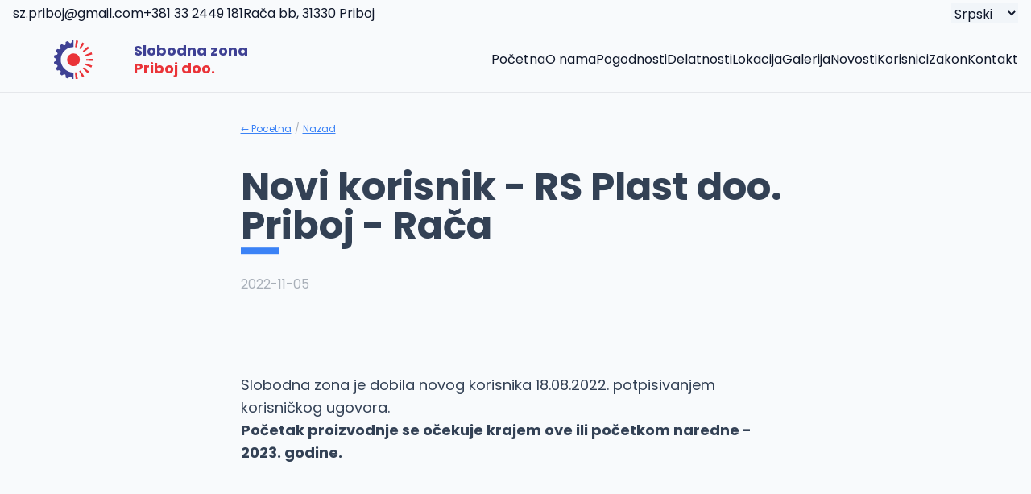

--- FILE ---
content_type: text/html; charset=utf-8
request_url: https://freezonepriboj.rs/news/article/novi-korisnik-rs-plast-english
body_size: 3642
content:
<!DOCTYPE html><html lang="sr"><head><meta charSet="utf-8"/><meta name="viewport" content="width=device-width"/><title>Freezone Priboj - New user - RS Plast doo. Priboj - Rača</title><meta name="keywords" content="Slobodna zona, Free zone, Freezone, Priboj, Industrija, pogon, slobodna zona priboj, infrastruktura, poslovanje"/><meta name="next-head-count" content="4"/><link rel="preconnect" href="https://fonts.googleapis.com"/><link rel="preconnect" href="https://fonts.gstatic.com" crossorigin="true"/><link rel="preconnect" href="https://fonts.gstatic.com" crossorigin /><link rel="preload" href="/_next/static/css/21811f9ec480b971.css" as="style"/><link rel="stylesheet" href="/_next/static/css/21811f9ec480b971.css" data-n-g=""/><noscript data-n-css=""></noscript><script defer="" nomodule="" src="/_next/static/chunks/polyfills-0d1b80a048d4787e.js"></script><script src="/_next/static/chunks/webpack-71e149bd9a6f2c0d.js" defer=""></script><script src="/_next/static/chunks/framework-ae4f43955bfa5ddc.js" defer=""></script><script src="/_next/static/chunks/main-1d9bf45cf8e40925.js" defer=""></script><script src="/_next/static/chunks/pages/_app-f163360fc38f6d39.js" defer=""></script><script src="/_next/static/chunks/758-1e4b9866e1b1d115.js" defer=""></script><script src="/_next/static/chunks/pages/news/article/%5Bslug%5D-40d94d67e6313c59.js" defer=""></script><script src="/_next/static/ZrkHSozCu5RUit9Jv_yXA/_buildManifest.js" defer=""></script><script src="/_next/static/ZrkHSozCu5RUit9Jv_yXA/_ssgManifest.js" defer=""></script><style data-href="https://fonts.googleapis.com/css2?family=Poppins:wght@400;700&display=swap">@font-face{font-family:'Poppins';font-style:normal;font-weight:400;font-display:swap;src:url(https://fonts.gstatic.com/s/poppins/v22/pxiEyp8kv8JHgFVrFJM.woff) format('woff')}@font-face{font-family:'Poppins';font-style:normal;font-weight:700;font-display:swap;src:url(https://fonts.gstatic.com/s/poppins/v22/pxiByp8kv8JHgFVrLCz7V1g.woff) format('woff')}@font-face{font-family:'Poppins';font-style:normal;font-weight:400;font-display:swap;src:url(https://fonts.gstatic.com/s/poppins/v22/pxiEyp8kv8JHgFVrJJnecnFHGPezSQ.woff2) format('woff2');unicode-range:U+0100-02BA,U+02BD-02C5,U+02C7-02CC,U+02CE-02D7,U+02DD-02FF,U+0304,U+0308,U+0329,U+1D00-1DBF,U+1E00-1E9F,U+1EF2-1EFF,U+2020,U+20A0-20AB,U+20AD-20C0,U+2113,U+2C60-2C7F,U+A720-A7FF}@font-face{font-family:'Poppins';font-style:normal;font-weight:400;font-display:swap;src:url(https://fonts.gstatic.com/s/poppins/v22/pxiEyp8kv8JHgFVrJJfecnFHGPc.woff2) format('woff2');unicode-range:U+0000-00FF,U+0131,U+0152-0153,U+02BB-02BC,U+02C6,U+02DA,U+02DC,U+0304,U+0308,U+0329,U+2000-206F,U+20AC,U+2122,U+2191,U+2193,U+2212,U+2215,U+FEFF,U+FFFD}@font-face{font-family:'Poppins';font-style:normal;font-weight:700;font-display:swap;src:url(https://fonts.gstatic.com/s/poppins/v22/pxiByp8kv8JHgFVrLCz7Z1JlFd2JQEl8qw.woff2) format('woff2');unicode-range:U+0100-02BA,U+02BD-02C5,U+02C7-02CC,U+02CE-02D7,U+02DD-02FF,U+0304,U+0308,U+0329,U+1D00-1DBF,U+1E00-1E9F,U+1EF2-1EFF,U+2020,U+20A0-20AB,U+20AD-20C0,U+2113,U+2C60-2C7F,U+A720-A7FF}@font-face{font-family:'Poppins';font-style:normal;font-weight:700;font-display:swap;src:url(https://fonts.gstatic.com/s/poppins/v22/pxiByp8kv8JHgFVrLCz7Z1xlFd2JQEk.woff2) format('woff2');unicode-range:U+0000-00FF,U+0131,U+0152-0153,U+02BB-02BC,U+02C6,U+02DA,U+02DC,U+0304,U+0308,U+0329,U+2000-206F,U+20AC,U+2122,U+2191,U+2193,U+2212,U+2215,U+FEFF,U+FFFD}</style></head><body class="bg-body text-type font-body relative"><div id="__next"><header class="fixed top-0 left-0 w-full bg-body z-50 border-b "><div class="w-full border-b "><div class="py-1 px-4 container mx-auto flex justify-end lg:justify-between items-center gap-2 "><div class="hidden lg:flex gap-8"><a href="mailto:sz.priboj@gmail.com" rel="noreferrer" target="_blank" class="flex justify-center items-center gap-2 hover:text-accent-hover"><span></span>sz.priboj@gmail.com</a><a href="tel:+381332449181" rel="noreferrer" target="_blank" class="flex justify-center items-center gap-2 hover:text-accent-hover"><span></span>+381 33 2449 181</a><a href="https://www.google.com/maps/place/%D0%A1%D0%BB%D0%BE%D0%B1%D0%BE%D0%B4%D0%BD%D0%B0+%D0%B7%D0%BE%D0%BD%D0%B0+%D0%9F%D1%80%D0%B8%D0%B1%D0%BE%D1%98/@43.6209977,19.4924064,18.5z/data=!4m5!3m4!1s0x47583def053d06d7:0x7c79a4f60a03779c!8m2!3d43.6212735!4d19.4926429" rel="noreferrer" target="_blank" class="flex justify-center items-center gap-2 hover:text-accent-hover"><span></span>Rača bb, 31330 Priboj</a></div><div class="flex justify-center items-center gap-2"><span><span></span></span><select class="bg-slate-100 text-slate-900 cursor-pointer"><option value="sr" class="cursor-pointer">Srpski</option><option value="en" class="cursor-pointer">Engleski</option></select></div></div></div><nav class="flex justify-between items-center h-16 lg:h-20 px-4 relative mx-auto container"><a href="/"><div class="flex h-14 items-center justify-center gap-4 font-bold lg:text-lg"><div class="h-full  flex items-center justify-center pointer-events-none select-none h-[85%] aspect-square"><img src="/logo.svg" class="w-full h-full object-contain"/></div><span class="leading-tight text-[#EA3338]"><span class="text-[#3F4194]">Slobodna zona</span><br/>Priboj doo.</span></div></a><button class="tw-burger-button lg:hidden !cursor-default" for="burger"><span class="tw-burger-bars" id="burgerBars"></span></button><input type="checkbox" id="burger" class="peer hidden"/><ul class="max-h-[calc(100vh-100px)] absolute top-full left-0 bg-nav text-slate-50 w-full scale-y-0 peer-checked:scale-y-100 origin-[center_0px] transition-transform duration-300 overflow-y-auto lg:hidden"><li class="border-b border-b-nav-bordercolor first:border-t"><a class="inline-flex px-4 py-4 w-full cursor-pointer" href="/">Početna</a></li><li class="border-b border-b-nav-bordercolor first:border-t"><a class="inline-flex px-4 py-4 w-full cursor-pointer" href="/about">O nama</a></li><li class="border-b border-b-nav-bordercolor first:border-t"><a class="inline-flex px-4 py-4 w-full cursor-pointer" href="/benefits">Pogodnosti</a></li><li class="border-b border-b-nav-bordercolor first:border-t"><a class="inline-flex px-4 py-4 w-full cursor-pointer" href="/activities">Delatnosti</a></li><li class="border-b border-b-nav-bordercolor first:border-t"><a class="inline-flex px-4 py-4 w-full cursor-pointer" href="/location">Lokacija</a></li><li class="border-b border-b-nav-bordercolor first:border-t"><a class="inline-flex px-4 py-4 w-full cursor-pointer" href="/gallery">Galerija</a></li><li class="border-b border-b-nav-bordercolor first:border-t"><a class="inline-flex px-4 py-4 w-full cursor-pointer" href="/news/page/1">Novosti</a></li><li class="border-b border-b-nav-bordercolor first:border-t"><a class="inline-flex px-4 py-4 w-full cursor-pointer" href="/users">Korisnici</a></li><li class="border-b border-b-nav-bordercolor first:border-t"><a class="inline-flex px-4 py-4 w-full cursor-pointer" href="/law">Zakon</a></li><li class="border-b border-b-nav-bordercolor first:border-t"><a class="inline-flex px-4 py-4 w-full cursor-pointer" href="/contact">Kontakt</a></li></ul><ul class="hidden lg:flex gap-4"><li class=""><a class="text-sm xl:text-base inline-flex cursor-pointer hover:text-accent-hover" href="/">Početna</a></li><li class=""><a class="text-sm xl:text-base inline-flex cursor-pointer hover:text-accent-hover" href="/about">O nama</a></li><li class=""><a class="text-sm xl:text-base inline-flex cursor-pointer hover:text-accent-hover" href="/benefits">Pogodnosti</a></li><li class=""><a class="text-sm xl:text-base inline-flex cursor-pointer hover:text-accent-hover" href="/activities">Delatnosti</a></li><li class=""><a class="text-sm xl:text-base inline-flex cursor-pointer hover:text-accent-hover" href="/location">Lokacija</a></li><li class=""><a class="text-sm xl:text-base inline-flex cursor-pointer hover:text-accent-hover" href="/gallery">Galerija</a></li><li class=""><a class="text-sm xl:text-base inline-flex cursor-pointer hover:text-accent-hover" href="/news/page/1">Novosti</a></li><li class=""><a class="text-sm xl:text-base inline-flex cursor-pointer hover:text-accent-hover" href="/users">Korisnici</a></li><li class=""><a class="text-sm xl:text-base inline-flex cursor-pointer hover:text-accent-hover" href="/law">Zakon</a></li><li class=""><a class="text-sm xl:text-base inline-flex cursor-pointer hover:text-accent-hover" href="/contact">Kontakt</a></li></ul></nav></header><div id="loader" class="fixed z-[30] inset-0 bg-body tw-loader-invisible flex items-center justify-center"><div class="lds-ring"><div></div><div></div><div></div><div></div></div></div><section><div class="px-4 py-24 container mx-auto pt-48 prose prose-slate prose-lg"><div class="relative bottom-10 text-xs space-x-1"><button class=" text-accent hover:text-accent-hover underline ">← <!-- -->Pocetna</button><span class="opacity-40">/</span><button class=" text-accent hover:text-accent-hover underline ">Nazad</button></div><div class="mb-24"><h1 class="mb-8 block text-3xl md:text-4xl xl:text-5xl font-bold relative before:bg-accent before:h-[6px] md:before:h-2 before:w-7 md:before:w-9 xl:before:w-12 before:absolute before:top-full before:translate-y-[40%] before:left-0">New user - RS Plast doo. Priboj - Rača</h1><span class="opacity-40 text-xs sm:text-sm md:text-base">2022-11-05</span></div><p>The free zone got a new user on August 18, 2022. by signing the user agreement.</p>
<p><strong>The start of production is expected at the end of this or the beginning of the next year - 2023.</strong></p></div></section><section class="bg-nav text-body"><div class="px-4 py-24 container mx-auto pt-12 pb-4"><div class="flex flex-col lg:flex-row lg:justify-around gap-24"><ul class="space-y-2 text-lg"><li><a href="/" class="hover:underline active:underline opacity-80 hover:opacity-100 active:opacity-100">Početna</a></li><li><a href="/about" class="hover:underline active:underline opacity-80 hover:opacity-100 active:opacity-100">O nama</a></li><li><a href="/benefits" class="hover:underline active:underline opacity-80 hover:opacity-100 active:opacity-100">Pogodnosti</a></li><li><a href="/activities" class="hover:underline active:underline opacity-80 hover:opacity-100 active:opacity-100">Delatnosti</a></li><li><a href="/location" class="hover:underline active:underline opacity-80 hover:opacity-100 active:opacity-100">Lokacija</a></li><li><a href="/gallery" class="hover:underline active:underline opacity-80 hover:opacity-100 active:opacity-100">Galerija</a></li><li><a href="/news/page/1" class="hover:underline active:underline opacity-80 hover:opacity-100 active:opacity-100">Novosti</a></li><li><a href="/users" class="hover:underline active:underline opacity-80 hover:opacity-100 active:opacity-100">Korisnici</a></li><li><a href="/law" class="hover:underline active:underline opacity-80 hover:opacity-100 active:opacity-100">Zakon</a></li><li><a href="/contact" class="hover:underline active:underline opacity-80 hover:opacity-100 active:opacity-100">Kontakt</a></li></ul><div class="aspect-video lg:aspect-square lg:self-start lg:order-3 max-w-lg bg-slate-400 border"><iframe src="https://www.google.com/maps/embed?pb=!1m18!1m12!1m3!1d2888.292179589271!2d19.49045421560892!3d43.62127736251221!2m3!1f0!2f0!3f0!3m2!1i1024!2i768!4f13.1!3m3!1m2!1s0x47583def053d06d7%3A0x7c79a4f60a03779c!2z0KHQu9C-0LHQvtC00L3QsCDQt9C-0L3QsCDQn9GA0LjQsdC-0Zg!5e0!3m2!1sen!2srs!4v1658181107431!5m2!1sen!2srs" loading="lazy" referrerPolicy="no-referrer-when-downgrade" class="w-full h-full"></iframe></div><div class="flex flex-col gap-8 text-lg sm:text-xl"><a href="mailto:sz.priboj@gmail.com" rel="noreferrer" target="_blank" class="flex justify-start items-center gap-2 hover:underline active:underline"><span></span>sz.priboj@gmail.com</a><a href="tel:+381332449181" rel="noreferrer" target="_blank" class="flex justify-start items-center gap-2 hover:underline active:underline"><span></span>+381 33 2449 181</a><a href="https://www.google.com/maps/place/%D0%A1%D0%BB%D0%BE%D0%B1%D0%BE%D0%B4%D0%BD%D0%B0+%D0%B7%D0%BE%D0%BD%D0%B0+%D0%9F%D1%80%D0%B8%D0%B1%D0%BE%D1%98/@43.6209977,19.4924064,18.5z/data=!4m5!3m4!1s0x47583def053d06d7:0x7c79a4f60a03779c!8m2!3d43.6212735!4d19.4926429" rel="noreferrer" target="_blank" class="flex justify-start items-center gap-2 hover:underline active:underline"><span></span>Rača bb, 31330 Priboj</a></div></div><div class="border-t border-nav-bordercolor flex flex-col lg:items-center gap-2 text-xs mt-24 pt-4"><span class="opacity-40"><span class="tracking-wider">Slobodna zona Priboj doo.</span> <!-- -->© Copyright 2022 | <!-- -->Neka prava zadrzana</span><span><span class="opacity-40">Dizajn i izrada<!-- -->: </span><a href="https://savicaleksa.com/" target="_blank" rel="noreferrer" class="underline hover:text-accent-hover font-bold tracking-wider">Savic Aleksa</a></span></div></div></section></div><script id="__NEXT_DATA__" type="application/json">{"props":{"pageProps":{"res":{"id":18,"attributes":{"title":"New user - RS Plast doo. Priboj - Rača","desc":"The free zone got a new user on August 18, 2022. by signing the user agreement.","content":"The free zone got a new user on August 18, 2022. by signing the user agreement.\n\n**The start of production is expected at the end of this or the beginning of the next year - 2023.**","slug":"novi-korisnik-rs-plast-english","createdAt":"2022-11-05T11:23:34.368Z","updatedAt":"2022-11-05T11:23:36.951Z","publishedAt":"2022-11-05T11:23:36.910Z","locale":"en"}},"locale":"sr"},"__N_SSP":true},"page":"/news/article/[slug]","query":{"slug":"novi-korisnik-rs-plast-english"},"buildId":"ZrkHSozCu5RUit9Jv_yXA","isFallback":false,"gssp":true,"locale":"sr","locales":["sr","en"],"defaultLocale":"sr","scriptLoader":[]}</script></body></html>

--- FILE ---
content_type: text/html; charset=utf-8
request_url: https://freezonepriboj.rs/_next/data/ZrkHSozCu5RUit9Jv_yXA/sr.json
body_size: 17339
content:
{"pageProps":{"heroSlides":{"id":1,"attributes":{"createdAt":"2022-07-20T17:13:51.481Z","updatedAt":"2022-11-28T09:21:39.072Z","publishedAt":"2022-07-20T17:13:52.535Z","slide":{"data":[{"id":57,"attributes":{"name":"IMG_20221102_133924.jpg","alternativeText":"IMG_20221102_133924.jpg","caption":"IMG_20221102_133924.jpg","width":1254,"height":940,"formats":{"large":{"ext":".jpg","url":"https://res.cloudinary.com/dt3zizbll/image/upload/v1667640260/large_IMG_20221102_133924_a2aea666a8.jpg","hash":"large_IMG_20221102_133924_a2aea666a8","mime":"image/jpeg","name":"large_IMG_20221102_133924.jpg","path":null,"size":130.86,"width":1000,"height":750,"provider_metadata":{"public_id":"large_IMG_20221102_133924_a2aea666a8","resource_type":"image"}},"small":{"ext":".jpg","url":"https://res.cloudinary.com/dt3zizbll/image/upload/v1667640262/small_IMG_20221102_133924_a2aea666a8.jpg","hash":"small_IMG_20221102_133924_a2aea666a8","mime":"image/jpeg","name":"small_IMG_20221102_133924.jpg","path":null,"size":39.23,"width":500,"height":375,"provider_metadata":{"public_id":"small_IMG_20221102_133924_a2aea666a8","resource_type":"image"}},"medium":{"ext":".jpg","url":"https://res.cloudinary.com/dt3zizbll/image/upload/v1667640261/medium_IMG_20221102_133924_a2aea666a8.jpg","hash":"medium_IMG_20221102_133924_a2aea666a8","mime":"image/jpeg","name":"medium_IMG_20221102_133924.jpg","path":null,"size":79.06,"width":750,"height":562,"provider_metadata":{"public_id":"medium_IMG_20221102_133924_a2aea666a8","resource_type":"image"}},"thumbnail":{"ext":".jpg","url":"https://res.cloudinary.com/dt3zizbll/image/upload/v1667640256/thumbnail_IMG_20221102_133924_a2aea666a8.jpg","hash":"thumbnail_IMG_20221102_133924_a2aea666a8","mime":"image/jpeg","name":"thumbnail_IMG_20221102_133924.jpg","path":null,"size":8.73,"width":208,"height":156,"provider_metadata":{"public_id":"thumbnail_IMG_20221102_133924_a2aea666a8","resource_type":"image"}}},"hash":"IMG_20221102_133924_a2aea666a8","ext":".jpg","mime":"image/jpeg","size":192.26,"url":"https://res.cloudinary.com/dt3zizbll/image/upload/v1667640255/IMG_20221102_133924_a2aea666a8.jpg","previewUrl":null,"provider":"cloudinary","provider_metadata":{"public_id":"IMG_20221102_133924_a2aea666a8","resource_type":"image"},"createdAt":"2022-11-05T09:24:23.139Z","updatedAt":"2022-11-05T09:24:23.139Z"},"placeholder":"[data-uri]"},{"id":52,"attributes":{"name":"DJI_0482.jpg","alternativeText":"DJI_0482.jpg","caption":"DJI_0482.jpg","width":5310,"height":2734,"formats":{"large":{"ext":".jpg","url":"https://res.cloudinary.com/dt3zizbll/image/upload/v1663010577/large_DJI_0482_27e51f1a1c.jpg","hash":"large_DJI_0482_27e51f1a1c","mime":"image/jpeg","name":"large_DJI_0482.jpg","path":null,"size":92.37,"width":1000,"height":515,"provider_metadata":{"public_id":"large_DJI_0482_27e51f1a1c","resource_type":"image"}},"small":{"ext":".jpg","url":"https://res.cloudinary.com/dt3zizbll/image/upload/v1663010579/small_DJI_0482_27e51f1a1c.jpg","hash":"small_DJI_0482_27e51f1a1c","mime":"image/jpeg","name":"small_DJI_0482.jpg","path":null,"size":25.62,"width":500,"height":257,"provider_metadata":{"public_id":"small_DJI_0482_27e51f1a1c","resource_type":"image"}},"medium":{"ext":".jpg","url":"https://res.cloudinary.com/dt3zizbll/image/upload/v1663010578/medium_DJI_0482_27e51f1a1c.jpg","hash":"medium_DJI_0482_27e51f1a1c","mime":"image/jpeg","name":"medium_DJI_0482.jpg","path":null,"size":54.11,"width":750,"height":386,"provider_metadata":{"public_id":"medium_DJI_0482_27e51f1a1c","resource_type":"image"}},"thumbnail":{"ext":".jpg","url":"https://res.cloudinary.com/dt3zizbll/image/upload/v1663010572/thumbnail_DJI_0482_27e51f1a1c.jpg","hash":"thumbnail_DJI_0482_27e51f1a1c","mime":"image/jpeg","name":"thumbnail_DJI_0482.jpg","path":null,"size":7.39,"width":245,"height":126,"provider_metadata":{"public_id":"thumbnail_DJI_0482_27e51f1a1c","resource_type":"image"}}},"hash":"DJI_0482_27e51f1a1c","ext":".jpg","mime":"image/jpeg","size":3241.05,"url":"https://res.cloudinary.com/dt3zizbll/image/upload/v1663010569/DJI_0482_27e51f1a1c.jpg","previewUrl":null,"provider":"cloudinary","provider_metadata":{"public_id":"DJI_0482_27e51f1a1c","resource_type":"image"},"createdAt":"2022-09-12T19:22:59.773Z","updatedAt":"2022-09-12T19:22:59.773Z"},"placeholder":"[data-uri]"},{"id":51,"attributes":{"name":"DJI_0485.jpg","alternativeText":"DJI_0485.jpg","caption":"DJI_0485.jpg","width":8000,"height":6000,"formats":{"large":{"ext":".jpg","url":"https://res.cloudinary.com/dt3zizbll/image/upload/v1663010434/large_DJI_0485_68c69226f4.jpg","hash":"large_DJI_0485_68c69226f4","mime":"image/jpeg","name":"large_DJI_0485.jpg","path":null,"size":133.68,"width":1000,"height":750,"provider_metadata":{"public_id":"large_DJI_0485_68c69226f4","resource_type":"image"}},"small":{"ext":".jpg","url":"https://res.cloudinary.com/dt3zizbll/image/upload/v1663010436/small_DJI_0485_68c69226f4.jpg","hash":"small_DJI_0485_68c69226f4","mime":"image/jpeg","name":"small_DJI_0485.jpg","path":null,"size":37.7,"width":500,"height":375,"provider_metadata":{"public_id":"small_DJI_0485_68c69226f4","resource_type":"image"}},"medium":{"ext":".jpg","url":"https://res.cloudinary.com/dt3zizbll/image/upload/v1663010435/medium_DJI_0485_68c69226f4.jpg","hash":"medium_DJI_0485_68c69226f4","mime":"image/jpeg","name":"medium_DJI_0485.jpg","path":null,"size":77.89,"width":750,"height":563,"provider_metadata":{"public_id":"medium_DJI_0485_68c69226f4","resource_type":"image"}},"thumbnail":{"ext":".jpg","url":"https://res.cloudinary.com/dt3zizbll/image/upload/v1663010424/thumbnail_DJI_0485_68c69226f4.jpg","hash":"thumbnail_DJI_0485_68c69226f4","mime":"image/jpeg","name":"thumbnail_DJI_0485.jpg","path":null,"size":8,"width":208,"height":156,"provider_metadata":{"public_id":"thumbnail_DJI_0485_68c69226f4","resource_type":"image"}}},"hash":"DJI_0485_68c69226f4","ext":".jpg","mime":"image/jpeg","size":6821.7,"url":"https://res.cloudinary.com/dt3zizbll/image/upload/v1663010417/DJI_0485_68c69226f4.jpg","previewUrl":null,"provider":"cloudinary","provider_metadata":{"public_id":"DJI_0485_68c69226f4","resource_type":"image"},"createdAt":"2022-09-12T19:20:37.944Z","updatedAt":"2022-09-12T19:20:37.944Z"},"placeholder":"[data-uri]"},{"id":56,"attributes":{"name":"DJI_0487.jpg","alternativeText":"DJI_0487.jpg","caption":"DJI_0487.jpg","width":8000,"height":5045,"formats":{"large":{"ext":".jpg","url":"https://res.cloudinary.com/dt3zizbll/image/upload/v1663842927/large_DJI_0487_a9413cfec6.jpg","hash":"large_DJI_0487_a9413cfec6","mime":"image/jpeg","name":"large_DJI_0487.jpg","path":null,"size":129.64,"width":1000,"height":631,"provider_metadata":{"public_id":"large_DJI_0487_a9413cfec6","resource_type":"image"}},"small":{"ext":".jpg","url":"https://res.cloudinary.com/dt3zizbll/image/upload/v1663842929/small_DJI_0487_a9413cfec6.jpg","hash":"small_DJI_0487_a9413cfec6","mime":"image/jpeg","name":"small_DJI_0487.jpg","path":null,"size":35.95,"width":500,"height":315,"provider_metadata":{"public_id":"small_DJI_0487_a9413cfec6","resource_type":"image"}},"medium":{"ext":".jpg","url":"https://res.cloudinary.com/dt3zizbll/image/upload/v1663842928/medium_DJI_0487_a9413cfec6.jpg","hash":"medium_DJI_0487_a9413cfec6","mime":"image/jpeg","name":"medium_DJI_0487.jpg","path":null,"size":74.43,"width":750,"height":473,"provider_metadata":{"public_id":"medium_DJI_0487_a9413cfec6","resource_type":"image"}},"thumbnail":{"ext":".jpg","url":"https://res.cloudinary.com/dt3zizbll/image/upload/v1663842920/thumbnail_DJI_0487_a9413cfec6.jpg","hash":"thumbnail_DJI_0487_a9413cfec6","mime":"image/jpeg","name":"thumbnail_DJI_0487.jpg","path":null,"size":9.89,"width":245,"height":154,"provider_metadata":{"public_id":"thumbnail_DJI_0487_a9413cfec6","resource_type":"image"}}},"hash":"DJI_0487_a9413cfec6","ext":".jpg","mime":"image/jpeg","size":6939.95,"url":"https://res.cloudinary.com/dt3zizbll/image/upload/v1663842915/DJI_0487_a9413cfec6.jpg","previewUrl":null,"provider":"cloudinary","provider_metadata":{"public_id":"DJI_0487_a9413cfec6","resource_type":"image"},"createdAt":"2022-09-22T10:35:30.357Z","updatedAt":"2022-09-22T10:35:30.357Z"},"placeholder":"[data-uri]"},{"id":49,"attributes":{"name":"DJI_0489.jpg","alternativeText":"DJI_0489.jpg","caption":"DJI_0489.jpg","width":7190,"height":2744,"formats":{"large":{"ext":".jpg","url":"https://res.cloudinary.com/dt3zizbll/image/upload/v1663009861/large_DJI_0489_6505d52c28.jpg","hash":"large_DJI_0489_6505d52c28","mime":"image/jpeg","name":"large_DJI_0489.jpg","path":null,"size":70.18,"width":1000,"height":382,"provider_metadata":{"public_id":"large_DJI_0489_6505d52c28","resource_type":"image"}},"small":{"ext":".jpg","url":"https://res.cloudinary.com/dt3zizbll/image/upload/v1663009863/small_DJI_0489_6505d52c28.jpg","hash":"small_DJI_0489_6505d52c28","mime":"image/jpeg","name":"small_DJI_0489.jpg","path":null,"size":20.47,"width":500,"height":191,"provider_metadata":{"public_id":"small_DJI_0489_6505d52c28","resource_type":"image"}},"medium":{"ext":".jpg","url":"https://res.cloudinary.com/dt3zizbll/image/upload/v1663009862/medium_DJI_0489_6505d52c28.jpg","hash":"medium_DJI_0489_6505d52c28","mime":"image/jpeg","name":"medium_DJI_0489.jpg","path":null,"size":41.07,"width":750,"height":286,"provider_metadata":{"public_id":"medium_DJI_0489_6505d52c28","resource_type":"image"}},"thumbnail":{"ext":".jpg","url":"https://res.cloudinary.com/dt3zizbll/image/upload/v1663009855/thumbnail_DJI_0489_6505d52c28.jpg","hash":"thumbnail_DJI_0489_6505d52c28","mime":"image/jpeg","name":"thumbnail_DJI_0489.jpg","path":null,"size":6.24,"width":245,"height":94,"provider_metadata":{"public_id":"thumbnail_DJI_0489_6505d52c28","resource_type":"image"}}},"hash":"DJI_0489_6505d52c28","ext":".jpg","mime":"image/jpeg","size":3984.76,"url":"https://res.cloudinary.com/dt3zizbll/image/upload/v1663009852/DJI_0489_6505d52c28.jpg","previewUrl":null,"provider":"cloudinary","provider_metadata":{"public_id":"DJI_0489_6505d52c28","resource_type":"image"},"createdAt":"2022-09-12T19:11:03.652Z","updatedAt":"2022-09-12T19:11:03.652Z"},"placeholder":"[data-uri]"}]}}},"koSmoMiData":{"id":1,"attributes":{"text":"**Slobodna zona Priboj doo** je privredno društvo sa ograničenom odgovornošću koje preko\nsvojih organa upravlja, vrši tehničke, administrativne, stručne i druge poslove u vezi sa obavljanjem\ndelatnosti u zoni i obavlja usluge od zajedničkog interesa za sve korisnike samostalno, utvrđuje\nuslove pod kojima se koristi područje slobodne zone za obavljanje delatnosti i propisuje mere\nposebne zaštite životne sredine i radne sredine u Slobodnoj zoni Priboj.","createdAt":"2022-07-20T17:14:01.363Z","updatedAt":"2022-11-05T10:56:55.133Z","publishedAt":"2022-07-20T17:14:02.256Z","locale":"sr","cover":{"data":{"id":51,"attributes":{"name":"DJI_0485.jpg","alternativeText":"DJI_0485.jpg","caption":"DJI_0485.jpg","width":8000,"height":6000,"formats":{"large":{"ext":".jpg","url":"https://res.cloudinary.com/dt3zizbll/image/upload/v1663010434/large_DJI_0485_68c69226f4.jpg","hash":"large_DJI_0485_68c69226f4","mime":"image/jpeg","name":"large_DJI_0485.jpg","path":null,"size":133.68,"width":1000,"height":750,"provider_metadata":{"public_id":"large_DJI_0485_68c69226f4","resource_type":"image"}},"small":{"ext":".jpg","url":"https://res.cloudinary.com/dt3zizbll/image/upload/v1663010436/small_DJI_0485_68c69226f4.jpg","hash":"small_DJI_0485_68c69226f4","mime":"image/jpeg","name":"small_DJI_0485.jpg","path":null,"size":37.7,"width":500,"height":375,"provider_metadata":{"public_id":"small_DJI_0485_68c69226f4","resource_type":"image"}},"medium":{"ext":".jpg","url":"https://res.cloudinary.com/dt3zizbll/image/upload/v1663010435/medium_DJI_0485_68c69226f4.jpg","hash":"medium_DJI_0485_68c69226f4","mime":"image/jpeg","name":"medium_DJI_0485.jpg","path":null,"size":77.89,"width":750,"height":563,"provider_metadata":{"public_id":"medium_DJI_0485_68c69226f4","resource_type":"image"}},"thumbnail":{"ext":".jpg","url":"https://res.cloudinary.com/dt3zizbll/image/upload/v1663010424/thumbnail_DJI_0485_68c69226f4.jpg","hash":"thumbnail_DJI_0485_68c69226f4","mime":"image/jpeg","name":"thumbnail_DJI_0485.jpg","path":null,"size":8,"width":208,"height":156,"provider_metadata":{"public_id":"thumbnail_DJI_0485_68c69226f4","resource_type":"image"}}},"hash":"DJI_0485_68c69226f4","ext":".jpg","mime":"image/jpeg","size":6821.7,"url":"https://res.cloudinary.com/dt3zizbll/image/upload/v1663010417/DJI_0485_68c69226f4.jpg","previewUrl":null,"provider":"cloudinary","provider_metadata":{"public_id":"DJI_0485_68c69226f4","resource_type":"image"},"createdAt":"2022-09-12T19:20:37.944Z","updatedAt":"2022-09-12T19:20:37.944Z"},"placeholder":"[data-uri]"}},"localizations":{"data":[{"id":2,"attributes":{"text":"**Free zone Priboj doo** is a limited liability company that through\nof its bodies manages, performs technical, administrative, professional and other related tasks\nactivities in the zone and performs services of common interest for all users independently, determines\nconditions under which the area of ​​the free zone is used for the performance of activities and prescribes measures\nspecial protection of the environment and working environment in the Priboj Free Zone.","createdAt":"2022-07-20T17:14:11.613Z","updatedAt":"2022-11-05T10:56:55.359Z","publishedAt":"2022-07-20T17:14:12.550Z","locale":"en"}}]}}},"prednostiData":[{"id":1,"attributes":{"text":"Slobodan uvoz i izvoz roba i usluga, bez carinskih i poreskih dažbina, bez vremenskog ograničenja carinskog nadzora\n","createdAt":"2022-07-20T11:31:31.194Z","updatedAt":"2022-07-20T11:31:40.758Z","publishedAt":"2022-07-20T11:31:32.290Z","locale":"sr"}},{"id":3,"attributes":{"text":"Uvoz opreme za delatnost u Slobodnoj zoni i materijala za izgradnju objekta-bez carine i poreza","createdAt":"2022-07-20T11:31:49.054Z","updatedAt":"2022-07-20T11:31:55.222Z","publishedAt":"2022-07-20T11:31:49.819Z","locale":"sr"}},{"id":5,"attributes":{"text":"Roba proizvedena u Slobodnoj zoni koja sadrži više od 50% domaće komponente stiče sertifikat o poreklu \"Made in Serbia\"","createdAt":"2022-07-20T11:32:04.556Z","updatedAt":"2022-07-20T11:32:11.641Z","publishedAt":"2022-07-20T11:32:05.356Z","locale":"sr"}},{"id":19,"attributes":{"text":"Korisnici slobodnih zona oslobodjeni su od plaćanja poreza na dobit pravnih lica, za dobit ostvarenu obavljanjem proizvodne delatnosti u slobodnoj zoni","createdAt":"2022-07-21T08:56:38.903Z","updatedAt":"2022-07-21T08:56:49.844Z","publishedAt":"2022-07-21T08:56:40.639Z","locale":"sr"}},{"id":7,"attributes":{"text":"Slobodno uzimanje kredita u inostranstvu radi poslovanja u Slobodnoj zoni","createdAt":"2022-07-20T11:32:24.414Z","updatedAt":"2022-07-20T11:32:34.692Z","publishedAt":"2022-07-20T11:32:34.688Z","locale":"sr"}},{"id":9,"attributes":{"text":"Imovina korisnika Slobodne zone ne može biti predmet nacionalizacije i exproprijacije","createdAt":"2022-07-20T11:32:44.372Z","updatedAt":"2022-07-20T11:32:49.044Z","publishedAt":"2022-07-20T11:32:45.178Z","locale":"sr"}},{"id":11,"attributes":{"text":"Carinska procedura u skraćenom postupku","createdAt":"2022-07-20T11:32:57.697Z","updatedAt":"2022-07-20T11:33:02.526Z","publishedAt":"2022-07-20T11:32:58.448Z","locale":"sr"}},{"id":13,"attributes":{"text":"Dozvoljeno privremeno iznošenje robe van Slobodne zone radi dorade ili prezentacije","createdAt":"2022-07-21T08:53:03.485Z","updatedAt":"2022-07-21T08:53:35.625Z","publishedAt":"2022-07-21T08:53:04.797Z","locale":"sr"}},{"id":15,"attributes":{"text":"Slobodno ulaganje kapitala u područje Slobodne zone, transfer dobiti i retransfer uloga","createdAt":"2022-07-21T08:55:12.320Z","updatedAt":"2022-07-21T08:55:25.869Z","publishedAt":"2022-07-21T08:55:13.242Z","locale":"sr"}},{"id":17,"attributes":{"text":"Prava korisnika Slobodne zone po osnovu Zakona o slobodnim zonama ne mogu biti umanjena drugim zakonom ili propisom","createdAt":"2022-07-21T08:55:52.287Z","updatedAt":"2022-07-21T08:56:01.447Z","publishedAt":"2022-07-21T08:55:53.087Z","locale":"sr"}},{"id":21,"attributes":{"text":"Korisnici slobodnih zona oslobodjeni su od plaćanja PDV-a na potrošnju energenata (električne energije, prirodnog gasa, mazuta i ulja) u slobodnim zonama","createdAt":"2022-07-21T08:57:15.195Z","updatedAt":"2022-07-21T08:57:26.821Z","publishedAt":"2022-07-21T08:57:15.982Z","locale":"sr"}},{"id":23,"attributes":{"text":"Oslobadjanje od plaćanje PDV na unos dobara u slobodnu zonu, kao i na usluge vezane za dopremu i smeštaj robe u slobodnu zonu","createdAt":"2022-07-21T08:57:45.621Z","updatedAt":"2022-07-21T08:57:55.277Z","publishedAt":"2022-07-21T08:57:46.529Z","locale":"sr"}}],"korisniciData":[{"id":2,"attributes":{"name":"Flex Academy","url":null,"createdAt":"2022-07-20T17:03:06.281Z","updatedAt":"2022-07-20T17:03:07.210Z","publishedAt":"2022-07-20T17:03:07.208Z","logo":{"data":{"id":14,"attributes":{"name":"2.svg","alternativeText":"2.svg","caption":"2.svg","width":219,"height":39,"formats":null,"hash":"2_b149608784","ext":".svg","mime":"image/svg+xml","size":6.07,"url":"https://res.cloudinary.com/dt3zizbll/image/upload/v1658336551/2_b149608784.svg","previewUrl":null,"provider":"cloudinary","provider_metadata":{"public_id":"2_b149608784","resource_type":"image"},"createdAt":"2022-07-20T17:02:32.963Z","updatedAt":"2022-07-20T17:02:32.963Z","placeholder":"[data-uri]"}}}}},{"id":4,"attributes":{"name":"INMOLD","url":null,"createdAt":"2022-07-20T17:03:38.663Z","updatedAt":"2022-07-20T17:03:39.641Z","publishedAt":"2022-07-20T17:03:39.638Z","logo":{"data":{"id":7,"attributes":{"name":"4.svg","alternativeText":"4.svg","caption":"4.svg","width":211,"height":77,"formats":null,"hash":"4_4eeb6cffa1","ext":".svg","mime":"image/svg+xml","size":9.73,"url":"https://res.cloudinary.com/dt3zizbll/image/upload/v1658336547/4_4eeb6cffa1.svg","previewUrl":null,"provider":"cloudinary","provider_metadata":{"public_id":"4_4eeb6cffa1","resource_type":"image"},"createdAt":"2022-07-20T17:02:29.623Z","updatedAt":"2022-07-20T17:02:29.623Z","placeholder":"[data-uri]"}}}}},{"id":5,"attributes":{"name":"ADVERTOUT","url":null,"createdAt":"2022-07-20T17:03:51.146Z","updatedAt":"2022-07-20T17:03:51.947Z","publishedAt":"2022-07-20T17:03:51.945Z","logo":{"data":{"id":8,"attributes":{"name":"5.svg","alternativeText":"5.svg","caption":"5.svg","width":210,"height":48,"formats":null,"hash":"5_063e5b2168","ext":".svg","mime":"image/svg+xml","size":12.44,"url":"https://res.cloudinary.com/dt3zizbll/image/upload/v1658336548/5_063e5b2168.svg","previewUrl":null,"provider":"cloudinary","provider_metadata":{"public_id":"5_063e5b2168","resource_type":"image"},"createdAt":"2022-07-20T17:02:29.824Z","updatedAt":"2022-07-20T17:02:29.824Z","placeholder":"[data-uri]"}}}}},{"id":7,"attributes":{"name":"WOODY WORLD DOO Priboj","url":null,"createdAt":"2022-07-20T17:04:15.712Z","updatedAt":"2022-07-20T17:04:16.500Z","publishedAt":"2022-07-20T17:04:16.497Z","logo":{"data":{"id":11,"attributes":{"name":"7.svg","alternativeText":"7.svg","caption":"7.svg","width":174,"height":50,"formats":null,"hash":"7_78ef27cb1e","ext":".svg","mime":"image/svg+xml","size":6.98,"url":"https://res.cloudinary.com/dt3zizbll/image/upload/v1658336549/7_78ef27cb1e.svg","previewUrl":null,"provider":"cloudinary","provider_metadata":{"public_id":"7_78ef27cb1e","resource_type":"image"},"createdAt":"2022-07-20T17:02:31.589Z","updatedAt":"2022-07-20T17:02:31.589Z","placeholder":"[data-uri]"}}}}},{"id":9,"attributes":{"name":"Refisa Balkan d.o.o.","url":null,"createdAt":"2022-11-28T09:27:54.675Z","updatedAt":"2022-11-28T09:28:12.409Z","publishedAt":"2022-11-28T09:28:12.391Z","logo":{"data":{"id":15,"attributes":{"name":"1.svg","alternativeText":"1.svg","caption":"1.svg","width":329,"height":170,"formats":null,"hash":"1_dddb482426","ext":".svg","mime":"image/svg+xml","size":28.53,"url":"https://res.cloudinary.com/dt3zizbll/image/upload/v1658336551/1_dddb482426.svg","previewUrl":null,"provider":"cloudinary","provider_metadata":{"public_id":"1_dddb482426","resource_type":"image"},"createdAt":"2022-07-20T17:02:33.129Z","updatedAt":"2022-07-20T17:02:33.129Z","placeholder":"[data-uri]"}}}}}],"novostiData":[{"id":25,"attributes":{"title":"Flex Akademi širi proizvodnju u Priboju: Postavljen kamen temeljac za novu halu od 30.000 m²","desc":"Flex Akademi širi proizvodnju u Priboju! Postavljen je kamen temeljac za novu halu od 30.000 m², koja će zaposliti 1.000 radnika. Prva faza biće završena do jeseni 2026. godine.","content":"**Flex Akademi DOO** od 2018. godine posluje u **Slobodnoj zoni Priboj**. Trenutno posluje na **Brownfield** prostoru od preko **20.000 m²** i zapošljava oko **250 radnika**. Ovaj korisnik se opredelio da investira u nove proizvodne pogone na istoj lokaciji.  \n\n## Postavljen kamen temeljac za novu halu  \n\nU sredu, **19. februara**, svečano je postavljen **kamen temeljac** za halu od **30.000 m²**, koja će se graditi fazno – u tri etape po **10.000 m²**.  \n\nPredviđa se da će, nakon završetka fazne gradnje, testiranja i probne proizvodnje, u ovom proizvodnom prostoru od **30.000 m²** raditi oko **1.000 radnika**. Prema planu, prva faza hale trebalo bi da profunkcioniše najkasnije do **jeseni 2026. godine**.  \n\n## Svečanost povodom početka izgradnje  \n\nKamen temeljac su svečano postavili:  \n\n- **Predsednik opštine Priboj**, gospodin **Lazar Rvović**  \n- **Visoki predstavnik SNS-a**, gospodin **Krsto Janjušević**  \n- **Vlasnik Flex Akademi**, gospodin **Bulent Tašći**  \n- **Ambasador Republike Turske u Republici Srbiji**, Nj.E. **Ilhan Sajgili**  \n\nBio je to **svečani trenutak** za **Slobodnu zonu Priboj** i **opštinu Priboj**. Ovo je **prvi kamen temeljac** za proizvodnu halu kao **Greenfield investicija** u punom smislu.  \n\n\n![F 1.png](https://res.cloudinary.com/dt3zizbll/image/upload/v1740830298/F_1_cbd5f4b4f7.png)\n\n\n![F 3.png](https://res.cloudinary.com/dt3zizbll/image/upload/v1740830310/F_3_5165ba8b12.png)\n\n\n![F 4.png](https://res.cloudinary.com/dt3zizbll/image/upload/v1740830299/F_4_719ad854ef.png)\n\n\n![F 5.png](https://res.cloudinary.com/dt3zizbll/image/upload/v1740830319/F_5_b7a98e5a61.png)\n\n\n![F 6.png](https://res.cloudinary.com/dt3zizbll/image/upload/v1740830318/F_6_f085722c6e.png)\n\n","slug":"flex-akademi-siri-proizvodnju-u-priboju","createdAt":"2025-03-01T12:01:28.400Z","updatedAt":"2025-03-01T12:03:25.395Z","publishedAt":"2025-03-01T12:01:32.056Z","locale":"sr","cover":{"data":{"id":71,"attributes":{"name":"F 2.png","alternativeText":"F 2.png","caption":"F 2.png","width":1920,"height":1080,"formats":{"large":{"ext":".png","url":"https://res.cloudinary.com/dt3zizbll/image/upload/v1740830319/large_F_2_0cb66fc2a1.png","hash":"large_F_2_0cb66fc2a1","mime":"image/png","name":"large_F 2.png","path":null,"size":1127.59,"width":1000,"height":563,"provider_metadata":{"public_id":"large_F_2_0cb66fc2a1","resource_type":"image"}},"small":{"ext":".png","url":"https://res.cloudinary.com/dt3zizbll/image/upload/v1740830323/small_F_2_0cb66fc2a1.png","hash":"small_F_2_0cb66fc2a1","mime":"image/png","name":"small_F 2.png","path":null,"size":303.34,"width":500,"height":281,"provider_metadata":{"public_id":"small_F_2_0cb66fc2a1","resource_type":"image"}},"medium":{"ext":".png","url":"https://res.cloudinary.com/dt3zizbll/image/upload/v1740830320/medium_F_2_0cb66fc2a1.png","hash":"medium_F_2_0cb66fc2a1","mime":"image/png","name":"medium_F 2.png","path":null,"size":652.56,"width":750,"height":422,"provider_metadata":{"public_id":"medium_F_2_0cb66fc2a1","resource_type":"image"}},"thumbnail":{"ext":".png","url":"https://res.cloudinary.com/dt3zizbll/image/upload/v1740830306/thumbnail_F_2_0cb66fc2a1.png","hash":"thumbnail_F_2_0cb66fc2a1","mime":"image/png","name":"thumbnail_F 2.png","path":null,"size":80.73,"width":245,"height":138,"provider_metadata":{"public_id":"thumbnail_F_2_0cb66fc2a1","resource_type":"image"}}},"hash":"F_2_0cb66fc2a1","ext":".png","mime":"image/png","size":948.66,"url":"https://res.cloudinary.com/dt3zizbll/image/upload/v1740830298/F_2_0cb66fc2a1.png","previewUrl":null,"provider":"cloudinary","provider_metadata":{"public_id":"F_2_0cb66fc2a1","resource_type":"image"},"createdAt":"2025-03-01T11:58:43.640Z","updatedAt":"2025-03-01T11:58:43.640Z","placeholder":"[data-uri]"}}},"localizations":{"data":[{"id":26,"attributes":{"title":"Flex Academy Expands Production in Priboj: Foundation Stone Laid for a New 30,000 m² Facility","desc":"Flex Academy is expanding production in Priboj! The foundation stone has been laid for a new 30,000 m² facility, expected to employ 1,000 workers. The first phase will be completed by fall 2026.","content":"**Flex Academy DOO** has been operating in the **Priboj Free Zone** since 2018. Currently, it operates on a **brownfield** site of over **20,000 m²**, employing around **250 workers**. The company has decided to invest in new production facilities at the same location.  \n\n## Foundation Stone Laid for a New Facility  \n\nOn **February 19**, a **foundation stone** was ceremoniously laid for a **30,000 m² facility**, which will be constructed in three phases of **10,000 m²** each.  \n\nAfter completing the phased construction, testing, and trial production, the **30,000 m²** production facility is expected to employ around **1,000 workers**. According to the plan, the first phase should be operational by **fall 2026**.  \n\n## Ceremony Marking the Start of Construction  \n\nThe foundation stone was ceremoniously laid by:  \n\n- **Mayor of Priboj**, Mr. **Lazar Rvović**  \n- **High-ranking SNS representative**, Mr. **Krsto Janjušević**  \n- **Owner of Flex Academy**, Mr. **Bulent Taşçı**  \n- **Ambassador of the Republic of Turkey in Serbia**, H.E. **Ilhan Saygili**  \n\nThis was a **significant moment** for the **Priboj Free Zone** and the **municipality of Priboj**. It marks the first **greenfield investment** in full scale with a foundation stone for a production facility.  \n\n\n\n![F 1.png](https://res.cloudinary.com/dt3zizbll/image/upload/v1740830298/F_1_cbd5f4b4f7.png)\n\n\n![F 3.png](https://res.cloudinary.com/dt3zizbll/image/upload/v1740830310/F_3_5165ba8b12.png)\n\n\n![F 4.png](https://res.cloudinary.com/dt3zizbll/image/upload/v1740830299/F_4_719ad854ef.png)\n\n\n![F 5.png](https://res.cloudinary.com/dt3zizbll/image/upload/v1740830319/F_5_b7a98e5a61.png)\n\n\n![F 6.png](https://res.cloudinary.com/dt3zizbll/image/upload/v1740830318/F_6_f085722c6e.png)\n\n","slug":"flex-akademi-siri-proizvodnju-u-priboju-english","createdAt":"2025-03-01T12:03:22.818Z","updatedAt":"2025-03-01T12:03:25.216Z","publishedAt":"2025-03-01T12:03:25.176Z","locale":"en"}}]}}},{"id":23,"attributes":{"title":"OGLAS O PRODAJI SLUŽBENOG PUTNIČKOG VOZILA","desc":"Oglas o prodaji polovnog službenog vozila ŠKODA OCTAVIA A7, putem licitacije","content":"На основу члана 27. Закона о јавној својини ( „Сл. гласник РС“, бр.72/2011, 88/2013, 105/2014, 104/2016 – др. Закон, 108/2016, 113/2017,  95/2018 и 115/2020) и Одлукe Надзорног одбора Слободне зоне Прибој д.о.о. бр.007-06/2023 од 12.06.2023. Слободна зона Прибој д.о.о. објављује\n\n  ## ОГЛАС\n   ## О ПРОДАЈИ СЛУЖБЕНОГ ПУТНИЧКОГ ВОЗИЛА\n\n### I ПРЕДМЕТ ЈАВНОГ ОГЛАСА\nПредмет јавног огласа је продаја путем лицитације половног путничког возила које је у власништву Слободне зоне Прибој д.о.о.\n\n### II ПРЕДМЕТ ПРОДАЈЕ\nПредмет продаје је путничко моторно возило марке ŠKODA OCTAVIA А7 STYLE 2.0 TDI, број шасије:  TMBAJ6NE9L0117623, регистарске ознаке:\tPB 020-GX, година производње:  2019, број мотора: DFF150808,запремина мотора: 1968, снага мотора: 110 W,  врста горива: дизел, број седишта: 5, боја Е CRNA М, у возном стању.\n\n### III ЦЕНА\nПочетна продајна цена за возило које је предмет продаје, формирана на основу  процене бр. 35/2023 од 17.07.2023. године АУТОЧАЧАК ПРОМЕТ д.о.о. износи 1.523.900 рсд.\n\n### IV ПРАВО УЧЕШЋА\nПраво учешћа на лицитацији имају сва правна и физичка лица.\n\n### V ДОСТАВЉАЊЕ ПОНУДА\nПонуде са траженом документацијом се достављају у затвореној коверти са обавезном назнаком на лицу коверте:„Не отварати – Понуда за учествовање у јавној продаји службеног путничког возила“, Понуде се могу доставити путем поште на адресу ''Слободна зона Прибој'' д.о.о. Рача бб, 31330 Прибој  или непосредном предајом у просторијама ''Слободна зона Прибој'' д.о.о. Рача бб, 31330 Прибој , сваким радним даном од 7,00 до 15,00 часова. На полеђини коверте обавезно навести име и презиме понуђача (за физичка лица) односно назив понуђача (за правна лица и предузетнике), адресу, број телефона, као и име особе за контакт (за правна лица и предузетнике).\n\n### VI САДРЖИНА ПОНУДЕ\nПонуде се достављају у затвореним ковертама. Затворена коверта са понудом треба да садржи:\nА) безусловну понуду за учешће на јавној продаји, уз навођење износа на који понуда гласи, са подацима о понуђачу, потписану лично или од стране овлашћеног лица понуђача.\nПодаци за физичка лица су: име и презиме, име оца, адреса, ЈМБГ, број личне карте и место издавања, број телефона.\nПодаци за правна лица и предузетнике су: назив и седиште, ПИБ, матични број, особа за контакт, број телефона и Фотокопија решења о упису у регистар надлежног органа\nБ) Потписану изјаву којом се изјављује да је обављен преглед возила којe je предмет јавне продаје и да је  понуда заснована на сопственој процени возила.\n\n### VII НЕПРИХВАТЉИВА ПОНУДА\nПонуда ће бити одбијена  као неприхватљива:\nА) уколико је достављена по истеку рока одређеног за достављање (неблаговремена)\n Б) уколико уз понуду није достављена изјава (некомплетна)\nВ) уколико је понуда са износом мањим од утврђене почетне цене и\n Г) уколико понуда садржи услов\n\n### VII РОК ЗА ДОСТАВЉАЊЕ ПОНУДА\nРок за достављање понуда је до дана 02.08.2023. до 12,00 часова. Благовременим ће се сматрати све понуде које стигну на адресу Слободне зоне Прибој д.о.о. најкасније  до 12,00 часова дана 02.08.2023. године.\nЈавно отварање понуда ће се одржати и у случају да је понуду доставио само један понуђач.\n\n### VIII ВРЕМЕ ОДРЖАВАЊА ЛИЦИТАЦИЈЕ\nЈавно отварање понуда одржаће се дана 02.08.2023. године са почетком у 12,15 часова, у службеним просторијама Слободне зоне Прибој д.о.о.\nОтварању понуда могу присуствовати понуђачи или њихови представници. Представници понуђача морају имати потписано и оверено овлашћење, које ће предати комисији приликом отварања понуда.\n\n### IX КРИТЕРИЈУМ ЗА ИЗБОР НАЈПОВОЉНИЈЕ ПОНУДЕ\nКритеријум за избор најповољније понуде је највиша понуђена цена.\n\nУ случају да два или више понуђача понуде цену са истим износом, а тај износ истовремено представља и највиши понуђени износ избор најбоље понуде понуде ће се извршити путем жреба.\nПродавац ће обавестити све понуђаче који су поднели понуде о датуму када ће се одржати\nизвлачење путем жреба. Извлачење путем жреба продавац ће извршити јавно, у присуству понуђача, и то тако што ће називе понуђача исписати на одвојеним папирима, који су исте величине и боје, те ће све те папире ставити у кутију одакле ће прво извући само један папир. Понуђачу чији назив буде на извученом папиру ће бити додељен уговор. Након извлачења првог папира продавац извлачи преостале папире један по један те сходно редоследу којим су извучени рангира преостале понуђаче. \nПонуђачима који не присуствују овом поступку, продавац ће доставити записник извлачења путем жреба.\n\n### X НАЧИН И УСЛОВИ ПЛАЋАЊA\nПо извршеној лицитацији, у року од пет дана, сачиниће се купопродајни уговор за путничко возило које је предмет уговора. \nИзабрани понуђач је дужан уплатити целокупан износ купопродајне цене из уговора у року од 3 ( три ) дана од дана потписивања уговора.\n Изабрани понуђач  је дужан да уплати  целокупан износ купопродајне цене из уговора на рачун ''Слободне зоне Прибој'' д. о.о. бр.200-3020410101945-24 Банка Поштанска штедионица а.д, Примања од продаје покретних ствари , са бројем уговора као позивом на број одобрења, све у складу са Уговором о купопродаји возила.\nСве порезе, трошкове овере Уговора о купопродаји и трошкове око преноса власништва над  купљеним возилом сноси Купац.\nПо закључењу Уговора о купопродаји возила и извршеној уплати купопродајне цене, Купац може преузети возило, заједно са пратећим документима возила.\n\n### XI ПРЕГЛЕД ВОЗИЛА:\nПутничко возило које је предмет лицитације може се прегледати сваког радног дана у периоду од 24.07.2023. године до 02.08.2023. године, уз претходну пријаву доласка на број телефона 064/8460818, како би се добиле информације о месту  и адреси на којима се возило налази. \nСве рекламације и приговори купца упућени продавцу, након извршене продаје, у погледу квалитета и евентуалних недостатака, односно исправности, комплетности и техничких карактеристика возила су искључене.\n\n### XII ДОДАТНЕ ИНФОРМАЦИЈЕ\nЗа све додатне информације заинтересовани учесници јавног надметања, могу се обратити на број телефона 064/8460818 сваког радног дана у периоду од 08,00до 15,00 часова. \n\n","slug":"oglas-o-prodaji-sluzbenog-putnickog-vozila","createdAt":"2023-07-23T21:30:24.333Z","updatedAt":"2023-07-23T23:18:18.029Z","publishedAt":"2023-07-23T21:30:35.930Z","locale":"sr","cover":{"data":{"id":69,"attributes":{"name":"thumbnail_logo.jpg","alternativeText":"thumbnail_logo.jpg","caption":"thumbnail_logo.jpg","width":405,"height":400,"formats":{"thumbnail":{"ext":".jpg","url":"https://res.cloudinary.com/dt3zizbll/image/upload/v1690141711/thumbnail_thumbnail_logo_5c2601b5e7.jpg","hash":"thumbnail_thumbnail_logo_5c2601b5e7","mime":"image/jpeg","name":"thumbnail_thumbnail_logo.jpg","path":null,"size":5.78,"width":158,"height":156,"provider_metadata":{"public_id":"thumbnail_thumbnail_logo_5c2601b5e7","resource_type":"image"}}},"hash":"thumbnail_logo_5c2601b5e7","ext":".jpg","mime":"image/jpeg","size":15.63,"url":"https://res.cloudinary.com/dt3zizbll/image/upload/v1690141710/thumbnail_logo_5c2601b5e7.jpg","previewUrl":null,"provider":"cloudinary","provider_metadata":{"public_id":"thumbnail_logo_5c2601b5e7","resource_type":"image"},"createdAt":"2023-07-23T19:48:31.336Z","updatedAt":"2023-07-23T19:48:31.336Z","placeholder":"[data-uri]"}}},"localizations":{"data":[{"id":24,"attributes":{"title":"ADVERTISEMENT ABOUT THE SALE OF A PASSENGER VEHICLE","desc":"Sale of used passenger vehicle ŠKODA OCTAVIA A7 by auction","content":"На основу члана 27. Закона о јавној својини ( „Сл. гласник РС“, бр.72/2011, 88/2013, 105/2014, 104/2016 – др. Закон, 108/2016, 113/2017,  95/2018 и 115/2020) и Одлукe Надзорног одбора Слободне зоне Прибој д.о.о. бр.007-06/2023 од 12.06.2023. Слободна зона Прибој д.о.о. објављује\n\nОГЛАС\n## О ПРОДАЈИ СЛУЖБЕНОГ ПУТНИЧКОГ ВОЗИЛА\n\n### I ПРЕДМЕТ ЈАВНОГ ОГЛАСА\nПредмет јавног огласа је продаја путем лицитације половног путничког возила које је у власништву Слободне зоне Прибој д.о.о.\n\n### II ПРЕДМЕТ ПРОДАЈЕ\nПредмет продаје је путничко моторно возило марке ŠKODA OCTAVIA А7 STYLE 2.0 TDI, број шасије:  TMBAJ6NE9L0117623, регистарске ознаке:\tPB 020-GX, година производње:  2019, број мотора: DFF150808,запремина мотора: 1968, снага мотора: 110 W,  врста горива: дизел, број седишта: 5, боја Е CRNA М, у возном стању.\n\n### III ЦЕНА\nПочетна продајна цена за возило које је предмет продаје, формирана на основу  процене бр. 35/2023 од 17.07.2023. године АУТОЧАЧАК ПРОМЕТ д.о.о. износи 1.523.900 рсд.\n\n### IV ПРАВО УЧЕШЋА\nПраво учешћа на лицитацији имају сва правна и физичка лица.\n\n### V ДОСТАВЉАЊЕ ПОНУДА\nПонуде са траженом документацијом се достављају у затвореној коверти са обавезном назнаком на лицу коверте:„Не отварати – Понуда за учествовање у јавној продаји службеног путничког возила“, Понуде се могу доставити путем поште на адресу ''Слободна зона Прибој'' д.о.о. Рача бб, 31330 Прибој  или непосредном предајом у просторијама ''Слободна зона Прибој'' д.о.о. Рача бб, 31330 Прибој , сваким радним даном од 7,00 до 15,00 часова. На полеђини коверте обавезно навести име и презиме понуђача (за физичка лица) односно назив понуђача (за правна лица и предузетнике), адресу, број телефона, као и име особе за контакт (за правна лица и предузетнике).\n\n### VI САДРЖИНА ПОНУДЕ\nПонуде се достављају у затвореним ковертама. Затворена коверта са понудом треба да садржи:\nА) безусловну понуду за учешће на јавној продаји, уз навођење износа на који понуда гласи, са подацима о понуђачу, потписану лично или од стране овлашћеног лица понуђача.\nПодаци за физичка лица су: име и презиме, име оца, адреса, ЈМБГ, број личне карте и место издавања, број телефона.\nПодаци за правна лица и предузетнике су: назив и седиште, ПИБ, матични број, особа за контакт, број телефона и Фотокопија решења о упису у регистар надлежног органа\nБ) Потписану изјаву којом се изјављује да је обављен преглед возила којe je предмет јавне продаје и да је  понуда заснована на сопственој процени возила.\n\n### VII НЕПРИХВАТЉИВА ПОНУДА\nПонуда ће бити одбијена  као неприхватљива:\nА) уколико је достављена по истеку рока одређеног за достављање (неблаговремена)\n Б) уколико уз понуду није достављена изјава (некомплетна)\nВ) уколико је понуда са износом мањим од утврђене почетне цене и\n Г) уколико понуда садржи услов\n\n### VII РОК ЗА ДОСТАВЉАЊЕ ПОНУДА\nРок за достављање понуда је до дана 02.08.2023. до 12,00 часова. Благовременим ће се сматрати све понуде које стигну на адресу Слободне зоне Прибој д.о.о. најкасније  до 12,00 часова дана 02.08.2023. године.\nЈавно отварање понуда ће се одржати и у случају да је понуду доставио само један понуђач.\n\n### VIII ВРЕМЕ ОДРЖАВАЊА ЛИЦИТАЦИЈЕ\nЈавно отварање понуда одржаће се дана 02.08.2023. године са почетком у 12,15 часова, у службеним просторијама Слободне зоне Прибој д.о.о.\nОтварању понуда могу присуствовати понуђачи или њихови представници. Представници понуђача морају имати потписано и оверено овлашћење, које ће предати комисији приликом отварања понуда.\n\n### IX КРИТЕРИЈУМ ЗА ИЗБОР НАЈПОВОЉНИЈЕ ПОНУДЕ\nКритеријум за избор најповољније понуде је највиша понуђена цена.\n\nУ случају да два или више понуђача понуде цену са истим износом, а тај износ истовремено представља и највиши понуђени износ избор најбоље понуде понуде ће се извршити путем жреба.\nПродавац ће обавестити све понуђаче који су поднели понуде о датуму када ће се одржати\nизвлачење путем жреба. Извлачење путем жреба продавац ће извршити јавно, у присуству понуђача, и то тако што ће називе понуђача исписати на одвојеним папирима, који су исте величине и боје, те ће све те папире ставити у кутију одакле ће прво извући само један папир. Понуђачу чији назив буде на извученом папиру ће бити додељен уговор. Након извлачења првог папира продавац извлачи преостале папире један по један те сходно редоследу којим су извучени рангира преостале понуђаче. \nПонуђачима који не присуствују овом поступку, продавац ће доставити записник извлачења путем жреба.\n\n### X НАЧИН И УСЛОВИ ПЛАЋАЊA\nПо извршеној лицитацији, у року од пет дана, сачиниће се купопродајни уговор за путничко возило које је предмет уговора. \nИзабрани понуђач је дужан уплатити целокупан износ купопродајне цене из уговора у року од 3 ( три ) дана од дана потписивања уговора.\n Изабрани понуђач  је дужан да уплати  целокупан износ купопродајне цене из уговора на рачун ''Слободне зоне Прибој'' д. о.о. бр.200-3020410101945-24 Банка Поштанска штедионица а.д, Примања од продаје покретних ствари , са бројем уговора као позивом на број одобрења, све у складу са Уговором о купопродаји возила.\nСве порезе, трошкове овере Уговора о купопродаји и трошкове око преноса власништва над  купљеним возилом сноси Купац.\nПо закључењу Уговора о купопродаји возила и извршеној уплати купопродајне цене, Купац може преузети возило, заједно са пратећим документима возила.\n\n### XI ПРЕГЛЕД ВОЗИЛА:\nПутничко возило које је предмет лицитације може се прегледати сваког радног дана у периоду од 24.07.2023. године до 02.08.2023. године, уз претходну пријаву доласка на број телефона 064/8460818, како би се добиле информације о месту  и адреси на којима се возило налази. \nСве рекламације и приговори купца упућени продавцу, након извршене продаје, у погледу квалитета и евентуалних недостатака, односно исправности, комплетности и техничких карактеристика возила су искључене.\n\n### XII ДОДАТНЕ ИНФОРМАЦИЈЕ\nЗа све додатне информације заинтересовани учесници јавног надметања, могу се обратити на број телефона 064/8460818 сваког радног дана у периоду од 08,00до 15,00 часова. \n\n","slug":"oglas-o-prodaji-sluzbenog-putnickog-vozila-english","createdAt":"2023-07-23T21:35:55.872Z","updatedAt":"2023-07-23T23:18:17.811Z","publishedAt":"2023-07-23T21:35:58.911Z","locale":"en"}}]}}}],"infrastrukturaData":[{"id":5,"attributes":{"name":"Vodovodna mreža (sanitarna Ø 219 / industrijska Ø 219)","icon":"mdi:pipe-valve","createdAt":"2022-07-20T16:57:24.254Z","updatedAt":"2022-08-16T09:55:39.289Z","publishedAt":"2022-07-20T16:57:25.068Z","locale":"sr"}},{"id":3,"attributes":{"name":"Elektroenergetski kapaciteti TS 110/35/10 KV","icon":"mdi:transmission-tower","createdAt":"2022-07-20T16:57:02.186Z","updatedAt":"2022-07-20T16:57:09.632Z","publishedAt":"2022-07-20T16:57:03.320Z","locale":"sr"}},{"id":9,"attributes":{"name":"Optički kabl","icon":"mdi:cable-data","createdAt":"2022-07-20T16:58:11.653Z","updatedAt":"2022-07-20T18:08:56.708Z","publishedAt":"2022-07-20T16:58:12.966Z","locale":"sr"}},{"id":11,"attributes":{"name":"NPC 4C mobilno optički kabl","icon":"mdi:ethernet-cable","createdAt":"2022-07-20T16:59:07.831Z","updatedAt":"2022-08-12T11:21:27.391Z","publishedAt":"2022-07-20T16:59:11.783Z","locale":"sr"}},{"id":1,"attributes":{"name":"Pristupni put / Unustrašnje saobraćajnice","icon":"mdi:road-variant","createdAt":"2022-07-20T11:34:44.252Z","updatedAt":"2022-08-16T09:52:56.878Z","publishedAt":"2022-07-20T11:34:45.033Z","locale":"sr"}},{"id":7,"attributes":{"name":"Kanalizaciona mreža Ø 300","icon":"mdi:pipe","createdAt":"2022-07-20T16:57:52.184Z","updatedAt":"2022-08-16T09:54:34.524Z","publishedAt":"2022-07-20T16:57:53.002Z","locale":"sr"}}],"_nextI18Next":{"initialI18nStore":{"sr":{"home":{"carinske_pogodnosti":"Carinske pogodnosti","fiskalne_pogodnosti":"Fiskalne i finansijske\npogodnosti","geo_pozicija":"Geografska pozicija","hero_headline":"Najpovoljniji uslovi poslovanja","hero_subheadline":"Infrastrukturno i komunalno opremljen prostor, bez PDV-a na energente za proizvodnju i brojne druge pogodnosti","ko_smo_mi":"Ko smo mi?","lokalna_samouprava_pogodnosti":"Pogodnosti lokalne samouprave","novosti":"Novosti","prednosti_poslovanja":"Prednosti poslovanja","sve_prednosti":"Sve prednosti","svi_korisnici":"Svi korisnici","vise_novosti":"Više novosti","vise_o_nama":"Više o nama"},"common":{"contact":"Kontakt","contact_us":"Kontaktirajte nas","detalji":"Detalji","gallery":"Galerija","interested":"Zainteresovani za saradnju?","korisnici":"Korisnici","pogodnosti":"Pogodnosti","read_more":"Pročitajte više","slobodna_zona":"Slobodna zona Priboj","upitnik_za_investitore":"Upitnik za investitore"}}},"initialLocale":"sr","userConfig":{"i18n":{"defaultLocale":"sr","locales":["sr","en"]},"default":{"i18n":{"defaultLocale":"sr","locales":["sr","en"]}}}},"locale":"sr"},"__N_SSG":true}

--- FILE ---
content_type: text/html; charset=utf-8
request_url: https://freezonepriboj.rs/_next/data/ZrkHSozCu5RUit9Jv_yXA/sr/about.json
body_size: 3356
content:
{"pageProps":{"oNamaData":{"id":1,"attributes":{"firstDesc":"**Slobodne zone** podrazumevaju određena mesta, posebno fizički određena i označena, gde\nvaže posebni uslovi rada, poseban režim privređivanja, uz značajne pogodnosti, olakšice i stimulacije\nu cilju proizvodnje robe, koja je prvensveno namenjena za izvoz.\n\n**Osnivač** Slobodne zone Priboj je Opština Priboj. Рešenje o davanju saglasnosti za određivanje\npodručja odobrena je od strane Vlade Republike Srbije 07.5.2015.godine, broj 483-4997/2015.\n\n**Slobodna zona Priboj** je odobrena na nepunih 27 ha. Raspolaže preko 48 000 m 2 proizvodnog\nizgrađenog prostora i preko 5 000 m 2 kancelarijskog prostora. Površina slobodnog prostora za novu\ngradnju je oko 70 000 m 2 .","createdAt":"2022-07-20T17:14:32.067Z","updatedAt":"2022-11-05T09:18:56.324Z","publishedAt":"2022-07-20T17:14:32.927Z","locale":"sr","firstImage":{"data":{"id":53,"attributes":{"name":"DJI_0484.jpg","alternativeText":"DJI_0484.jpg","caption":"DJI_0484.jpg","width":5472,"height":3648,"formats":{"large":{"ext":".jpg","url":"https://res.cloudinary.com/dt3zizbll/image/upload/v1663011608/large_DJI_0484_97ebe31099.jpg","hash":"large_DJI_0484_97ebe31099","mime":"image/jpeg","name":"large_DJI_0484.jpg","path":null,"size":103.64,"width":1000,"height":667,"provider_metadata":{"public_id":"large_DJI_0484_97ebe31099","resource_type":"image"}},"small":{"ext":".jpg","url":"https://res.cloudinary.com/dt3zizbll/image/upload/v1663011609/small_DJI_0484_97ebe31099.jpg","hash":"small_DJI_0484_97ebe31099","mime":"image/jpeg","name":"small_DJI_0484.jpg","path":null,"size":31.61,"width":500,"height":333,"provider_metadata":{"public_id":"small_DJI_0484_97ebe31099","resource_type":"image"}},"medium":{"ext":".jpg","url":"https://res.cloudinary.com/dt3zizbll/image/upload/v1663011609/medium_DJI_0484_97ebe31099.jpg","hash":"medium_DJI_0484_97ebe31099","mime":"image/jpeg","name":"medium_DJI_0484.jpg","path":null,"size":62.99,"width":750,"height":500,"provider_metadata":{"public_id":"medium_DJI_0484_97ebe31099","resource_type":"image"}},"thumbnail":{"ext":".jpg","url":"https://res.cloudinary.com/dt3zizbll/image/upload/v1663011602/thumbnail_DJI_0484_97ebe31099.jpg","hash":"thumbnail_DJI_0484_97ebe31099","mime":"image/jpeg","name":"thumbnail_DJI_0484.jpg","path":null,"size":9.26,"width":234,"height":156,"provider_metadata":{"public_id":"thumbnail_DJI_0484_97ebe31099","resource_type":"image"}}},"hash":"DJI_0484_97ebe31099","ext":".jpg","mime":"image/jpeg","size":2511.41,"url":"https://res.cloudinary.com/dt3zizbll/image/upload/v1663011600/DJI_0484_97ebe31099.jpg","previewUrl":null,"provider":"cloudinary","provider_metadata":{"public_id":"DJI_0484_97ebe31099","resource_type":"image"},"createdAt":"2022-09-12T19:40:10.395Z","updatedAt":"2022-09-12T19:40:10.395Z","placeholder":"[data-uri]"}}},"localizations":{"data":[{"id":2,"attributes":{"firstDesc":"**Free zones** mean specific places, especially physically defined and marked, where\nspecial working conditions apply, a special business regime, with significant benefits, benefits and incentives\nin order to produce goods, which are primarily intended for export.\n\nThe **Founder** of the Priboj Free Zone is the Municipality of Priboj. Decision on giving consent for determination\narea was approved by the Government of the Republic of Serbia on May 7, 2015, number 483-4997/2015.\n\nThe **Priboj Free Zone** has been approved for less than 27 ha. It has over 48,000 m 2 of production space\nof built space and over 5,000 m 2 of office space. Area of ​​free space for new\nconstruction is about 70,000 m 2 .","createdAt":"2022-07-20T17:14:42.293Z","updatedAt":"2022-11-05T09:18:56.122Z","publishedAt":"2022-07-20T17:14:43.234Z","locale":"en"}}]}}},"faqData":[{"id":3,"attributes":{"question":"Koje pogodnosti nudimo?","answer":"- Opšte pogodnosti koje Republika nudi investitorima koji posluju u slobodnim zonama,\n- IV grupa nerazijenosti,\n- Pogodnosti poslovanja u slobodnoj zoni,\n- Pogodnosti koje nudi Opština Priboj.","createdAt":"2022-07-20T11:33:43.558Z","updatedAt":"2022-07-20T11:33:55.461Z","publishedAt":"2022-07-20T11:33:44.798Z","locale":"sr"}},{"id":5,"attributes":{"question":"Šta je slobodna zona?","answer":"Slobodna zona pre svega podrazumeva liberalniji režim poslovanja, regulisan Zakonom o Slobodnim zonama.\n\nUz posebne carinske povlastice i maksimalno pojednostavljenje administrativne procedure, u Slobodnoj zoni možete obavljati sve delatnosti osim onih koje predstavljaju opasnost za bezbednost zemlje ili su ekološki štetne.","createdAt":"2022-07-20T11:34:05.495Z","updatedAt":"2022-07-20T11:34:15.747Z","publishedAt":"2022-07-20T11:34:06.311Z","locale":"sr"}},{"id":1,"attributes":{"question":"Kako postati korisnik?","answer":"Da biste postali korisnit Slobodne zone Priboj, potrebno je dostaviti:\n\n- Pismo o namerama\n- Popunjen zahtev i fotokopija o registraciji\n- Potpisivanje korisničkog ugovora","createdAt":"2022-07-20T11:33:22.836Z","updatedAt":"2022-07-21T15:52:21.813Z","publishedAt":"2022-07-20T11:33:23.823Z","locale":"sr"}}],"prednostiData":[{"id":1,"attributes":{"text":"Slobodan uvoz i izvoz roba i usluga, bez carinskih i poreskih dažbina, bez vremenskog ograničenja carinskog nadzora\n","createdAt":"2022-07-20T11:31:31.194Z","updatedAt":"2022-07-20T11:31:40.758Z","publishedAt":"2022-07-20T11:31:32.290Z","locale":"sr"}},{"id":3,"attributes":{"text":"Uvoz opreme za delatnost u Slobodnoj zoni i materijala za izgradnju objekta-bez carine i poreza","createdAt":"2022-07-20T11:31:49.054Z","updatedAt":"2022-07-20T11:31:55.222Z","publishedAt":"2022-07-20T11:31:49.819Z","locale":"sr"}},{"id":5,"attributes":{"text":"Roba proizvedena u Slobodnoj zoni koja sadrži više od 50% domaće komponente stiče sertifikat o poreklu \"Made in Serbia\"","createdAt":"2022-07-20T11:32:04.556Z","updatedAt":"2022-07-20T11:32:11.641Z","publishedAt":"2022-07-20T11:32:05.356Z","locale":"sr"}},{"id":19,"attributes":{"text":"Korisnici slobodnih zona oslobodjeni su od plaćanja poreza na dobit pravnih lica, za dobit ostvarenu obavljanjem proizvodne delatnosti u slobodnoj zoni","createdAt":"2022-07-21T08:56:38.903Z","updatedAt":"2022-07-21T08:56:49.844Z","publishedAt":"2022-07-21T08:56:40.639Z","locale":"sr"}},{"id":7,"attributes":{"text":"Slobodno uzimanje kredita u inostranstvu radi poslovanja u Slobodnoj zoni","createdAt":"2022-07-20T11:32:24.414Z","updatedAt":"2022-07-20T11:32:34.692Z","publishedAt":"2022-07-20T11:32:34.688Z","locale":"sr"}},{"id":9,"attributes":{"text":"Imovina korisnika Slobodne zone ne može biti predmet nacionalizacije i exproprijacije","createdAt":"2022-07-20T11:32:44.372Z","updatedAt":"2022-07-20T11:32:49.044Z","publishedAt":"2022-07-20T11:32:45.178Z","locale":"sr"}},{"id":11,"attributes":{"text":"Carinska procedura u skraćenom postupku","createdAt":"2022-07-20T11:32:57.697Z","updatedAt":"2022-07-20T11:33:02.526Z","publishedAt":"2022-07-20T11:32:58.448Z","locale":"sr"}},{"id":13,"attributes":{"text":"Dozvoljeno privremeno iznošenje robe van Slobodne zone radi dorade ili prezentacije","createdAt":"2022-07-21T08:53:03.485Z","updatedAt":"2022-07-21T08:53:35.625Z","publishedAt":"2022-07-21T08:53:04.797Z","locale":"sr"}},{"id":15,"attributes":{"text":"Slobodno ulaganje kapitala u područje Slobodne zone, transfer dobiti i retransfer uloga","createdAt":"2022-07-21T08:55:12.320Z","updatedAt":"2022-07-21T08:55:25.869Z","publishedAt":"2022-07-21T08:55:13.242Z","locale":"sr"}},{"id":17,"attributes":{"text":"Prava korisnika Slobodne zone po osnovu Zakona o slobodnim zonama ne mogu biti umanjena drugim zakonom ili propisom","createdAt":"2022-07-21T08:55:52.287Z","updatedAt":"2022-07-21T08:56:01.447Z","publishedAt":"2022-07-21T08:55:53.087Z","locale":"sr"}},{"id":21,"attributes":{"text":"Korisnici slobodnih zona oslobodjeni su od plaćanja PDV-a na potrošnju energenata (električne energije, prirodnog gasa, mazuta i ulja) u slobodnim zonama","createdAt":"2022-07-21T08:57:15.195Z","updatedAt":"2022-07-21T08:57:26.821Z","publishedAt":"2022-07-21T08:57:15.982Z","locale":"sr"}},{"id":23,"attributes":{"text":"Oslobadjanje od plaćanje PDV na unos dobara u slobodnu zonu, kao i na usluge vezane za dopremu i smeštaj robe u slobodnu zonu","createdAt":"2022-07-21T08:57:45.621Z","updatedAt":"2022-07-21T08:57:55.277Z","publishedAt":"2022-07-21T08:57:46.529Z","locale":"sr"}}],"_nextI18Next":{"initialI18nStore":{"sr":{"about":{"contact_form":"kontakt forme","delatnosti":"Delatnosti","faq":"Često postavljana pitanja","faq_message":"Ako imate dodatnih pitanja mozete ih postaviti putem","o_nama":"O nama","prednosti_poslovanja":"Prednosti poslovanja","proizvodne_delatnosti":"Proizvodne delatnosti","usluzne_delatnosti":"Uslužne delatnosti"},"common":{"contact":"Kontakt","contact_us":"Kontaktirajte nas","detalji":"Detalji","gallery":"Galerija","interested":"Zainteresovani za saradnju?","korisnici":"Korisnici","pogodnosti":"Pogodnosti","read_more":"Pročitajte više","slobodna_zona":"Slobodna zona Priboj","upitnik_za_investitore":"Upitnik za investitore"}}},"initialLocale":"sr","userConfig":{"i18n":{"defaultLocale":"sr","locales":["sr","en"]},"default":{"i18n":{"defaultLocale":"sr","locales":["sr","en"]}}}},"locale":"sr"},"__N_SSG":true}

--- FILE ---
content_type: text/html; charset=utf-8
request_url: https://freezonepriboj.rs/_next/data/ZrkHSozCu5RUit9Jv_yXA/sr/benefits.json
body_size: 1370
content:
{"pageProps":{"data":[{"id":1,"attributes":{"title":"Povoljan geografski položaj i infrastruktura","content":"![slobodna-zona---okolina.jpg](https://res.cloudinary.com/dt3zizbll/image/upload/v1659431549/slobodna_zona_okolina_535278f069.jpg)\n\nŽeleznička pruga je udaljena 5km, železnica 7km.\n\n Kroz grad Priboj prolazi železnička pruga Beograd-Bar kao i reka Lim. Priboj je zaleđe Crne Gore i Bosne i Hercegovine.\n \n **Uskoro autoput udaljen 20 km od nas!**\n \n## Prostor je opremljen sledećom infrastrukturom koja je na raspolaganju korisnicima:\n- Vodovodna mreža (sanitarna Ø 219 / industrijska Ø 219)\n- Elektroenergetski kapaciteti TS 110/35/10 KV\n- Optički kabl\n- NPC 4C mobilno optički kabl\n- Pristupni put / Unustrašnje saobraćajnice\n- Kanalizaciona mreža Ø 300\n \n \n** Najjeftiniji zakup izgrađenog proizvodnog prostora.**","idName":"geo","createdAt":"2022-08-04T08:50:40.814Z","updatedAt":"2022-11-05T11:45:21.612Z","publishedAt":"2022-08-04T08:50:44.427Z","locale":"sr"}},{"id":3,"attributes":{"title":"Carinske pogodnosti","content":"- Carinski referat u sklopu Slobodne zone\n- Pojednostavljena carinska procedura za korisnike Slobodne zone\n- Izvoz robe i usluga iz zone i uvoz robe i usluga u zonu slobodni i na njih se ne plaća carina i druge dažbine\n- Oslobođenja od plaćanja carine i drugih uvoznih dažbina za robu koja je namenjena obavljanju delatnosti i izgradnji objekata u slobodnoj zoni (repromaterijal, oprema, građevinski materijal)\n- Dozvoljeno privremeno iznošenje robe van Slobodne zone radi dorade ili prezentacije","idName":"customs","createdAt":"2022-08-04T08:51:14.020Z","updatedAt":"2022-08-04T08:51:35.110Z","publishedAt":"2022-08-04T08:51:15.113Z","locale":"sr"}},{"id":5,"attributes":{"title":"Fiskalne i finansijske pogodnosti","content":"#### Od fiskalnih pogodnosti nudimo:\n\n- Oslobađanje od plaćanja PDV-a na unos dobara u slobodnu zonu, kao i pružanje prevoznih i drugih usluga u vezi sa unosom dobara\n- Oslobađanje od plaćanja PDV-a na promet dobara i usluga u slobodnoj zoni\n- Oslobađanje od plaćanja PDV-a na promet dobara između korisnika dve slobodne zone\n- Oslobađanje proizvodnih korisnika plaćanja PDV-a na potrošnju energenata\n- Oslobađanje od pojedinih poreskih opterećenja za direktne strane investicije\n\n#### A od finansijskih:\n\n- Slobodan protok kapitala, profita i dividendi\n- Sredstva iz budžeta Republike Srbije za finansiranje investicionih projekata u proizvodnom sektoru i sektoru usluga koje mogu biti predmet međunarodne trgovine.\n\n\n\n","idName":"fiscal","createdAt":"2022-08-04T08:52:09.588Z","updatedAt":"2022-08-04T08:52:22.373Z","publishedAt":"2022-08-04T08:52:10.445Z","locale":"sr"}},{"id":7,"attributes":{"title":"Pogodnosti lokalne samouprave","content":"Potpuno ili delimično oslobađanje od plaćanja lokalnih poreza, naknada i taksi koje su u nadležnosti  lokalne samouprave","idName":"self-government","createdAt":"2022-08-11T10:06:58.412Z","updatedAt":"2022-08-11T10:07:25.972Z","publishedAt":"2022-08-11T10:07:00.528Z","locale":"sr"}}],"_nextI18Next":{"initialI18nStore":{"sr":{"common":{"contact":"Kontakt","contact_us":"Kontaktirajte nas","detalji":"Detalji","gallery":"Galerija","interested":"Zainteresovani za saradnju?","korisnici":"Korisnici","pogodnosti":"Pogodnosti","read_more":"Pročitajte više","slobodna_zona":"Slobodna zona Priboj","upitnik_za_investitore":"Upitnik za investitore"}}},"initialLocale":"sr","userConfig":{"i18n":{"defaultLocale":"sr","locales":["sr","en"]},"default":{"i18n":{"defaultLocale":"sr","locales":["sr","en"]}}}},"locale":"sr"},"__N_SSG":true}

--- FILE ---
content_type: text/html; charset=utf-8
request_url: https://freezonepriboj.rs/_next/data/ZrkHSozCu5RUit9Jv_yXA/sr/activities.json
body_size: 1335
content:
{"pageProps":{"data":{"id":1,"attributes":{"content":"Delatnosti u slobodnim zonama su raznovrsne i odobravaјu se sve, osim onoh koјe ugrožavaјu životnu sredinu ili bezbednost zemlje domaćina.\n\n\n\n**Skladištenje robe i repro materiјala** јe naјјednostavniјa poslovna aktivnost u zonama. U slobodnim zonama se pod skladištenјem podrazumevaјu i različite radnje sa i na robama, čime se oni i razlikuјu od slobodnih skladišta. U tipu zona koјe se isključivo bave skladištenjem, dozvoljeni su različiti poslovi sa robom. pored utovara, istovara i pretovara to su: pakovanje, prepakivanje, punjenje, pretakanje, istakanje, deljenje, rastavljanje, sastavljanje, deljenje, sortiranje, etiketiranje i slično. U slobodnim zonama, korisnicima јe dozvolјeno da izgrade i sopstvene magacine i skladišta, u koјima roba ima poseban carinski i poreski status i koјoј niјe ograničen rok zadržavanja.\n\n---\n\n**Reeksportni posao** podrazumeva uvoz odredžene robe, koјa će u relativno kratkom periodu biti izvezena. Ovaј spoljnotrgovisnki posao omogućava kupovinu robe na јednom tržištu i njenu prodaјu na drugom.\n\n---\n\n**Oplemenjivanje - dorada, obrada i prerada robe** daјe zonama posebnu atraktivnost. Odredžena roba se uvozi u slobodnu zonu, gde se vrši njena dorada, obrada i prerada (ili se privremeno iznosi iz zone na carisnko područiјe zemlje i vraća doradžena). Postupkom iznošenja, oplemenjivanja proizvoda u prizvodnom pogonu van slobodne zone omogućeno јe da preduzeće funkcioniše kao da se celo nalazi u slobodnoј zoni.\n\n---\n\n**Lon poslovi** koјi podrazumevaјu doradu na uveženu robu da bi se tako obradženi proizvod uvozio, uz uvećanje cena za vrednost učinjene usluge.\n\n---\n\n**Uslužne delatnosti:**\n- konsalting usluge\n- infrastrukturne usluge (voda, struјa, telekomunikaciјe,zemljište, izgradnja itd.)\n- obezbedženje potrebne dokumentaciјe umesto korisnika.\n\n---\n\n**SLOBODNA ZONA PRIBOJ želi da privuče kliјente koјi su:**\n- izvozno orјentisani i za čiјu proizvodnju su potrebni uvozni materјali\n- kompaniјe koјe pretešno od uvoznih komponenti sklapaјu gotove proizvode koјi su namenjeni izvozu ili domaćem tržištu\n- firme koјe se bave aktivnim i pasivnim oplemenjivanjem uvezene robe\n- firme koјe obavljјu lon poslove\n- firme koјe traže distributivne centre u regionu...\n\n\n\nRukovodstvo grada Priboja ulaže veliki napor da privuče investitore u Priboj. Svakom investitoru se pristupa sa velikim uvažavanjem i sa željom da se odgovori na zahtev investitora.\n","createdAt":"2022-08-04T16:48:45.663Z","updatedAt":"2022-08-05T09:31:42.629Z","publishedAt":"2022-08-04T16:48:46.604Z","locale":"sr"}},"_nextI18Next":{"initialI18nStore":{"sr":{"common":{"contact":"Kontakt","contact_us":"Kontaktirajte nas","detalji":"Detalji","gallery":"Galerija","interested":"Zainteresovani za saradnju?","korisnici":"Korisnici","pogodnosti":"Pogodnosti","read_more":"Pročitajte više","slobodna_zona":"Slobodna zona Priboj","upitnik_za_investitore":"Upitnik za investitore"}}},"initialLocale":"sr","userConfig":{"i18n":{"defaultLocale":"sr","locales":["sr","en"]},"default":{"i18n":{"defaultLocale":"sr","locales":["sr","en"]}}}},"locale":"sr"},"__N_SSG":true}

--- FILE ---
content_type: text/html; charset=utf-8
request_url: https://freezonepriboj.rs/_next/data/ZrkHSozCu5RUit9Jv_yXA/sr/location.json
body_size: 1897
content:
{"pageProps":{"images":[{"src":"europe_serbia_bf68cee305","alt":"Europe - Serbia","placeholder":"[data-uri]"},{"src":"serbia_priboj_dac6bf9ef1","alt":"Serbia - Priboj","placeholder":"[data-uri]"},{"src":"priboj_ba6aa97d3b","alt":"Slobodna zona Priboj - Priboj","placeholder":"[data-uri]"}],"poi":[{"src":"slobodna_zona_okolina_535278f069","width":500,"height":707,"placeholder":"[data-uri]"},{"src":"mapa_ponikve_0a6fcf9a7f","width":500,"height":541,"placeholder":"[data-uri]"}],"_nextI18Next":{"initialI18nStore":{"sr":{"home":{"carinske_pogodnosti":"Carinske pogodnosti","fiskalne_pogodnosti":"Fiskalne i finansijske\npogodnosti","geo_pozicija":"Geografska pozicija","hero_headline":"Najpovoljniji uslovi poslovanja","hero_subheadline":"Infrastrukturno i komunalno opremljen prostor, bez PDV-a na energente za proizvodnju i brojne druge pogodnosti","ko_smo_mi":"Ko smo mi?","lokalna_samouprava_pogodnosti":"Pogodnosti lokalne samouprave","novosti":"Novosti","prednosti_poslovanja":"Prednosti poslovanja","sve_prednosti":"Sve prednosti","svi_korisnici":"Svi korisnici","vise_novosti":"Više novosti","vise_o_nama":"Više o nama"},"common":{"contact":"Kontakt","contact_us":"Kontaktirajte nas","detalji":"Detalji","gallery":"Galerija","interested":"Zainteresovani za saradnju?","korisnici":"Korisnici","pogodnosti":"Pogodnosti","read_more":"Pročitajte više","slobodna_zona":"Slobodna zona Priboj","upitnik_za_investitore":"Upitnik za investitore"}}},"initialLocale":"sr","userConfig":{"i18n":{"defaultLocale":"sr","locales":["sr","en"]},"default":{"i18n":{"defaultLocale":"sr","locales":["sr","en"]}}}},"locale":"sr"},"__N_SSG":true}

--- FILE ---
content_type: text/html; charset=utf-8
request_url: https://freezonepriboj.rs/_next/data/ZrkHSozCu5RUit9Jv_yXA/sr/gallery.json
body_size: 9668
content:
{"pageProps":{"data":[{"id":1,"attributes":{"title":"Slobodna zona Priboj","createdAt":"2022-07-22T19:15:15.369Z","updatedAt":"2022-07-22T19:15:47.389Z","publishedAt":"2022-07-22T19:15:45.140Z","locale":"sr","image":{"data":{"id":23,"attributes":{"name":"Industrijska-zona-u-Priboju.jpg","alternativeText":"Industrijska-zona-u-Priboju.jpg","caption":"Industrijska-zona-u-Priboju.jpg","width":1920,"height":1080,"formats":{"large":{"ext":".jpg","url":"https://res.cloudinary.com/dt3zizbll/image/upload/v1658517273/large_Industrijska_zona_u_Priboju_5f252d90be.jpg","hash":"large_Industrijska_zona_u_Priboju_5f252d90be","mime":"image/jpeg","name":"large_Industrijska-zona-u-Priboju.jpg","path":null,"size":83.85,"width":1000,"height":563,"provider_metadata":{"public_id":"large_Industrijska_zona_u_Priboju_5f252d90be","resource_type":"image"}},"small":{"ext":".jpg","url":"https://res.cloudinary.com/dt3zizbll/image/upload/v1658517273/small_Industrijska_zona_u_Priboju_5f252d90be.jpg","hash":"small_Industrijska_zona_u_Priboju_5f252d90be","mime":"image/jpeg","name":"small_Industrijska-zona-u-Priboju.jpg","path":null,"size":27.66,"width":500,"height":281,"provider_metadata":{"public_id":"small_Industrijska_zona_u_Priboju_5f252d90be","resource_type":"image"}},"medium":{"ext":".jpg","url":"https://res.cloudinary.com/dt3zizbll/image/upload/v1658517273/medium_Industrijska_zona_u_Priboju_5f252d90be.jpg","hash":"medium_Industrijska_zona_u_Priboju_5f252d90be","mime":"image/jpeg","name":"medium_Industrijska-zona-u-Priboju.jpg","path":null,"size":53.37,"width":750,"height":422,"provider_metadata":{"public_id":"medium_Industrijska_zona_u_Priboju_5f252d90be","resource_type":"image"}},"thumbnail":{"ext":".jpg","url":"https://res.cloudinary.com/dt3zizbll/image/upload/v1658517272/thumbnail_Industrijska_zona_u_Priboju_5f252d90be.jpg","hash":"thumbnail_Industrijska_zona_u_Priboju_5f252d90be","mime":"image/jpeg","name":"thumbnail_Industrijska-zona-u-Priboju.jpg","path":null,"size":8.59,"width":245,"height":138,"provider_metadata":{"public_id":"thumbnail_Industrijska_zona_u_Priboju_5f252d90be","resource_type":"image"}}},"hash":"Industrijska_zona_u_Priboju_5f252d90be","ext":".jpg","mime":"image/jpeg","size":222.25,"url":"https://res.cloudinary.com/dt3zizbll/image/upload/v1658517272/Industrijska_zona_u_Priboju_5f252d90be.jpg","previewUrl":null,"provider":"cloudinary","provider_metadata":{"public_id":"Industrijska_zona_u_Priboju_5f252d90be","resource_type":"image"},"createdAt":"2022-07-22T19:14:34.079Z","updatedAt":"2022-07-22T19:14:34.079Z"}},"placeholder":"[data-uri]"},"localizations":{"data":[{"id":2,"attributes":{"title":"Free zone Priboj","createdAt":"2022-07-22T19:15:26.017Z","updatedAt":"2022-07-22T19:15:47.371Z","publishedAt":"2022-07-22T19:15:47.366Z","locale":"en"}}]}}},{"id":5,"attributes":{"title":"Inmold","createdAt":"2022-07-22T19:37:52.799Z","updatedAt":"2022-07-22T19:37:57.544Z","publishedAt":"2022-07-22T19:37:53.544Z","locale":"sr","image":{"data":{"id":26,"attributes":{"name":"inmold-1_1000x0.jpg","alternativeText":"inmold-1_1000x0.jpg","caption":"inmold-1_1000x0.jpg","width":1000,"height":666,"formats":{"small":{"ext":".jpg","url":"https://res.cloudinary.com/dt3zizbll/image/upload/v1658517277/small_inmold_1_1000x0_862db2f1d0.jpg","hash":"small_inmold_1_1000x0_862db2f1d0","mime":"image/jpeg","name":"small_inmold-1_1000x0.jpg","path":null,"size":24.45,"width":500,"height":333,"provider_metadata":{"public_id":"small_inmold_1_1000x0_862db2f1d0","resource_type":"image"}},"medium":{"ext":".jpg","url":"https://res.cloudinary.com/dt3zizbll/image/upload/v1658517277/medium_inmold_1_1000x0_862db2f1d0.jpg","hash":"medium_inmold_1_1000x0_862db2f1d0","mime":"image/jpeg","name":"medium_inmold-1_1000x0.jpg","path":null,"size":47.31,"width":750,"height":500,"provider_metadata":{"public_id":"medium_inmold_1_1000x0_862db2f1d0","resource_type":"image"}},"thumbnail":{"ext":".jpg","url":"https://res.cloudinary.com/dt3zizbll/image/upload/v1658517276/thumbnail_inmold_1_1000x0_862db2f1d0.jpg","hash":"thumbnail_inmold_1_1000x0_862db2f1d0","mime":"image/jpeg","name":"thumbnail_inmold-1_1000x0.jpg","path":null,"size":7.31,"width":234,"height":156,"provider_metadata":{"public_id":"thumbnail_inmold_1_1000x0_862db2f1d0","resource_type":"image"}}},"hash":"inmold_1_1000x0_862db2f1d0","ext":".jpg","mime":"image/jpeg","size":75.53,"url":"https://res.cloudinary.com/dt3zizbll/image/upload/v1658517276/inmold_1_1000x0_862db2f1d0.jpg","previewUrl":null,"provider":"cloudinary","provider_metadata":{"public_id":"inmold_1_1000x0_862db2f1d0","resource_type":"image"},"createdAt":"2022-07-22T19:14:37.920Z","updatedAt":"2022-07-22T19:14:37.920Z"}},"placeholder":"[data-uri]"},"localizations":{"data":[{"id":6,"attributes":{"title":"Inmold","createdAt":"2022-07-22T19:37:56.721Z","updatedAt":"2022-07-22T19:37:57.524Z","publishedAt":"2022-07-22T19:37:57.518Z","locale":"en"}}]}}},{"id":7,"attributes":{"title":"Slobodna zona iz daljine","createdAt":"2022-07-22T19:38:17.099Z","updatedAt":"2022-07-22T19:38:42.079Z","publishedAt":"2022-07-22T19:38:17.870Z","locale":"sr","image":{"data":{"id":24,"attributes":{"name":"23_slobodna_zona_1000x0.jpg","alternativeText":"23_slobodna_zona_1000x0.jpg","caption":"23_slobodna_zona_1000x0.jpg","width":1000,"height":662,"formats":{"small":{"ext":".jpg","url":"https://res.cloudinary.com/dt3zizbll/image/upload/v1658517276/small_23_slobodna_zona_1000x0_e37ec1431e.jpg","hash":"small_23_slobodna_zona_1000x0_e37ec1431e","mime":"image/jpeg","name":"small_23_slobodna_zona_1000x0.jpg","path":null,"size":49.43,"width":500,"height":331,"provider_metadata":{"public_id":"small_23_slobodna_zona_1000x0_e37ec1431e","resource_type":"image"}},"medium":{"ext":".jpg","url":"https://res.cloudinary.com/dt3zizbll/image/upload/v1658517276/medium_23_slobodna_zona_1000x0_e37ec1431e.jpg","hash":"medium_23_slobodna_zona_1000x0_e37ec1431e","mime":"image/jpeg","name":"medium_23_slobodna_zona_1000x0.jpg","path":null,"size":100.46,"width":750,"height":497,"provider_metadata":{"public_id":"medium_23_slobodna_zona_1000x0_e37ec1431e","resource_type":"image"}},"thumbnail":{"ext":".jpg","url":"https://res.cloudinary.com/dt3zizbll/image/upload/v1658517275/thumbnail_23_slobodna_zona_1000x0_e37ec1431e.jpg","hash":"thumbnail_23_slobodna_zona_1000x0_e37ec1431e","mime":"image/jpeg","name":"thumbnail_23_slobodna_zona_1000x0.jpg","path":null,"size":12.78,"width":236,"height":156,"provider_metadata":{"public_id":"thumbnail_23_slobodna_zona_1000x0_e37ec1431e","resource_type":"image"}}},"hash":"23_slobodna_zona_1000x0_e37ec1431e","ext":".jpg","mime":"image/jpeg","size":166.45,"url":"https://res.cloudinary.com/dt3zizbll/image/upload/v1658517275/23_slobodna_zona_1000x0_e37ec1431e.jpg","previewUrl":null,"provider":"cloudinary","provider_metadata":{"public_id":"23_slobodna_zona_1000x0_e37ec1431e","resource_type":"image"},"createdAt":"2022-07-22T19:14:36.870Z","updatedAt":"2022-07-22T19:14:36.870Z"}},"placeholder":"[data-uri]"},"localizations":{"data":[{"id":8,"attributes":{"title":"Free zone from afar","createdAt":"2022-07-22T19:38:41.133Z","updatedAt":"2022-07-22T19:38:42.065Z","publishedAt":"2022-07-22T19:38:42.060Z","locale":"en"}}]}}},{"id":9,"attributes":{"title":null,"createdAt":"2022-07-23T18:06:08.148Z","updatedAt":"2022-07-23T18:06:19.841Z","publishedAt":"2022-07-23T18:06:09.307Z","locale":"sr","image":{"data":{"id":29,"attributes":{"name":"top view.jpg","alternativeText":"top view.jpg","caption":"top view.jpg","width":1280,"height":720,"formats":{"large":{"ext":".jpg","url":"https://res.cloudinary.com/dt3zizbll/image/upload/v1658517279/large_top_view_ceb5a904ec.jpg","hash":"large_top_view_ceb5a904ec","mime":"image/jpeg","name":"large_top view.jpg","path":null,"size":112.27,"width":1000,"height":563,"provider_metadata":{"public_id":"large_top_view_ceb5a904ec","resource_type":"image"}},"small":{"ext":".jpg","url":"https://res.cloudinary.com/dt3zizbll/image/upload/v1658517280/small_top_view_ceb5a904ec.jpg","hash":"small_top_view_ceb5a904ec","mime":"image/jpeg","name":"small_top view.jpg","path":null,"size":35.31,"width":500,"height":281,"provider_metadata":{"public_id":"small_top_view_ceb5a904ec","resource_type":"image"}},"medium":{"ext":".jpg","url":"https://res.cloudinary.com/dt3zizbll/image/upload/v1658517280/medium_top_view_ceb5a904ec.jpg","hash":"medium_top_view_ceb5a904ec","mime":"image/jpeg","name":"medium_top view.jpg","path":null,"size":69.87,"width":750,"height":422,"provider_metadata":{"public_id":"medium_top_view_ceb5a904ec","resource_type":"image"}},"thumbnail":{"ext":".jpg","url":"https://res.cloudinary.com/dt3zizbll/image/upload/v1658517279/thumbnail_top_view_ceb5a904ec.jpg","hash":"thumbnail_top_view_ceb5a904ec","mime":"image/jpeg","name":"thumbnail_top view.jpg","path":null,"size":9.83,"width":245,"height":138,"provider_metadata":{"public_id":"thumbnail_top_view_ceb5a904ec","resource_type":"image"}}},"hash":"top_view_ceb5a904ec","ext":".jpg","mime":"image/jpeg","size":166.72,"url":"https://res.cloudinary.com/dt3zizbll/image/upload/v1658517278/top_view_ceb5a904ec.jpg","previewUrl":null,"provider":"cloudinary","provider_metadata":{"public_id":"top_view_ceb5a904ec","resource_type":"image"},"createdAt":"2022-07-22T19:14:40.839Z","updatedAt":"2022-07-22T19:14:40.839Z"}},"placeholder":"[data-uri]"},"localizations":{"data":[{"id":10,"attributes":{"title":null,"createdAt":"2022-07-23T18:06:19.001Z","updatedAt":"2022-07-23T18:06:19.828Z","publishedAt":"2022-07-23T18:06:19.825Z","locale":"en"}}]}}},{"id":15,"attributes":{"title":"Kapija","createdAt":"2022-07-23T18:07:13.547Z","updatedAt":"2022-07-23T18:07:18.790Z","publishedAt":"2022-07-23T18:07:14.275Z","locale":"sr","image":{"data":{"id":28,"attributes":{"name":"slobodna-zona-priboj.jpg","alternativeText":"slobodna-zona-priboj.jpg","caption":"slobodna-zona-priboj.jpg","width":631,"height":479,"formats":{"small":{"ext":".jpg","url":"https://res.cloudinary.com/dt3zizbll/image/upload/v1658517278/small_slobodna_zona_priboj_2fb7e209c3.jpg","hash":"small_slobodna_zona_priboj_2fb7e209c3","mime":"image/jpeg","name":"small_slobodna-zona-priboj.jpg","path":null,"size":35.83,"width":500,"height":380,"provider_metadata":{"public_id":"small_slobodna_zona_priboj_2fb7e209c3","resource_type":"image"}},"thumbnail":{"ext":".jpg","url":"https://res.cloudinary.com/dt3zizbll/image/upload/v1658517277/thumbnail_slobodna_zona_priboj_2fb7e209c3.jpg","hash":"thumbnail_slobodna_zona_priboj_2fb7e209c3","mime":"image/jpeg","name":"thumbnail_slobodna-zona-priboj.jpg","path":null,"size":7.44,"width":206,"height":156,"provider_metadata":{"public_id":"thumbnail_slobodna_zona_priboj_2fb7e209c3","resource_type":"image"}}},"hash":"slobodna_zona_priboj_2fb7e209c3","ext":".jpg","mime":"image/jpeg","size":54.51,"url":"https://res.cloudinary.com/dt3zizbll/image/upload/v1658517277/slobodna_zona_priboj_2fb7e209c3.jpg","previewUrl":null,"provider":"cloudinary","provider_metadata":{"public_id":"slobodna_zona_priboj_2fb7e209c3","resource_type":"image"},"createdAt":"2022-07-22T19:14:38.553Z","updatedAt":"2022-07-22T19:14:38.553Z"}},"placeholder":"[data-uri]"},"localizations":{"data":[{"id":16,"attributes":{"title":"Gate","createdAt":"2022-07-23T18:07:17.983Z","updatedAt":"2022-07-23T18:07:18.776Z","publishedAt":"2022-07-23T18:07:18.773Z","locale":"en"}}]}}},{"id":35,"attributes":{"title":null,"createdAt":"2022-12-01T13:15:18.075Z","updatedAt":"2022-12-01T13:15:40.653Z","publishedAt":"2022-12-01T13:15:21.382Z","locale":"sr","image":{"data":{"id":62,"attributes":{"name":"5.jpg","alternativeText":"5.jpg","caption":"5.jpg","width":4000,"height":3000,"formats":{"large":{"ext":".jpg","url":"https://res.cloudinary.com/dt3zizbll/image/upload/v1669900501/large_5_f3724b0277.jpg","hash":"large_5_f3724b0277","mime":"image/jpeg","name":"large_5.jpg","path":null,"size":57.19,"width":1000,"height":750,"provider_metadata":{"public_id":"large_5_f3724b0277","resource_type":"image"}},"small":{"ext":".jpg","url":"https://res.cloudinary.com/dt3zizbll/image/upload/v1669900502/small_5_f3724b0277.jpg","hash":"small_5_f3724b0277","mime":"image/jpeg","name":"small_5.jpg","path":null,"size":17.93,"width":500,"height":375,"provider_metadata":{"public_id":"small_5_f3724b0277","resource_type":"image"}},"medium":{"ext":".jpg","url":"https://res.cloudinary.com/dt3zizbll/image/upload/v1669900501/medium_5_f3724b0277.jpg","hash":"medium_5_f3724b0277","mime":"image/jpeg","name":"medium_5.jpg","path":null,"size":35.36,"width":750,"height":563,"provider_metadata":{"public_id":"medium_5_f3724b0277","resource_type":"image"}},"thumbnail":{"ext":".jpg","url":"https://res.cloudinary.com/dt3zizbll/image/upload/v1669900497/thumbnail_5_f3724b0277.jpg","hash":"thumbnail_5_f3724b0277","mime":"image/jpeg","name":"thumbnail_5.jpg","path":null,"size":4.62,"width":208,"height":156,"provider_metadata":{"public_id":"thumbnail_5_f3724b0277","resource_type":"image"}}},"hash":"5_f3724b0277","ext":".jpg","mime":"image/jpeg","size":878.56,"url":"https://res.cloudinary.com/dt3zizbll/image/upload/v1669900496/5_f3724b0277.jpg","previewUrl":null,"provider":"cloudinary","provider_metadata":{"public_id":"5_f3724b0277","resource_type":"image"},"createdAt":"2022-12-01T13:15:03.366Z","updatedAt":"2022-12-01T13:15:03.366Z"}},"placeholder":"[data-uri]"},"localizations":{"data":[{"id":36,"attributes":{"title":null,"createdAt":"2022-12-01T13:15:36.913Z","updatedAt":"2022-12-01T13:15:40.326Z","publishedAt":"2022-12-01T13:15:40.290Z","locale":"en"}}]}}},{"id":18,"attributes":{"title":null,"createdAt":"2022-09-12T19:42:16.825Z","updatedAt":"2022-09-12T19:47:50.116Z","publishedAt":"2022-09-12T19:42:19.746Z","locale":"sr","image":{"data":{"id":49,"attributes":{"name":"DJI_0489.jpg","alternativeText":"DJI_0489.jpg","caption":"DJI_0489.jpg","width":7190,"height":2744,"formats":{"large":{"ext":".jpg","url":"https://res.cloudinary.com/dt3zizbll/image/upload/v1663009861/large_DJI_0489_6505d52c28.jpg","hash":"large_DJI_0489_6505d52c28","mime":"image/jpeg","name":"large_DJI_0489.jpg","path":null,"size":70.18,"width":1000,"height":382,"provider_metadata":{"public_id":"large_DJI_0489_6505d52c28","resource_type":"image"}},"small":{"ext":".jpg","url":"https://res.cloudinary.com/dt3zizbll/image/upload/v1663009863/small_DJI_0489_6505d52c28.jpg","hash":"small_DJI_0489_6505d52c28","mime":"image/jpeg","name":"small_DJI_0489.jpg","path":null,"size":20.47,"width":500,"height":191,"provider_metadata":{"public_id":"small_DJI_0489_6505d52c28","resource_type":"image"}},"medium":{"ext":".jpg","url":"https://res.cloudinary.com/dt3zizbll/image/upload/v1663009862/medium_DJI_0489_6505d52c28.jpg","hash":"medium_DJI_0489_6505d52c28","mime":"image/jpeg","name":"medium_DJI_0489.jpg","path":null,"size":41.07,"width":750,"height":286,"provider_metadata":{"public_id":"medium_DJI_0489_6505d52c28","resource_type":"image"}},"thumbnail":{"ext":".jpg","url":"https://res.cloudinary.com/dt3zizbll/image/upload/v1663009855/thumbnail_DJI_0489_6505d52c28.jpg","hash":"thumbnail_DJI_0489_6505d52c28","mime":"image/jpeg","name":"thumbnail_DJI_0489.jpg","path":null,"size":6.24,"width":245,"height":94,"provider_metadata":{"public_id":"thumbnail_DJI_0489_6505d52c28","resource_type":"image"}}},"hash":"DJI_0489_6505d52c28","ext":".jpg","mime":"image/jpeg","size":3984.76,"url":"https://res.cloudinary.com/dt3zizbll/image/upload/v1663009852/DJI_0489_6505d52c28.jpg","previewUrl":null,"provider":"cloudinary","provider_metadata":{"public_id":"DJI_0489_6505d52c28","resource_type":"image"},"createdAt":"2022-09-12T19:11:03.652Z","updatedAt":"2022-09-12T19:11:03.652Z"}},"placeholder":"[data-uri]"},"localizations":{"data":[{"id":20,"attributes":{"title":null,"createdAt":"2022-09-12T19:47:47.709Z","updatedAt":"2022-09-12T19:47:49.912Z","publishedAt":"2022-09-12T19:47:49.871Z","locale":"en"}}]}}},{"id":19,"attributes":{"title":null,"createdAt":"2022-09-12T19:42:36.154Z","updatedAt":"2022-09-12T19:48:05.692Z","publishedAt":"2022-09-12T19:42:38.019Z","locale":"sr","image":{"data":{"id":51,"attributes":{"name":"DJI_0485.jpg","alternativeText":"DJI_0485.jpg","caption":"DJI_0485.jpg","width":8000,"height":6000,"formats":{"large":{"ext":".jpg","url":"https://res.cloudinary.com/dt3zizbll/image/upload/v1663010434/large_DJI_0485_68c69226f4.jpg","hash":"large_DJI_0485_68c69226f4","mime":"image/jpeg","name":"large_DJI_0485.jpg","path":null,"size":133.68,"width":1000,"height":750,"provider_metadata":{"public_id":"large_DJI_0485_68c69226f4","resource_type":"image"}},"small":{"ext":".jpg","url":"https://res.cloudinary.com/dt3zizbll/image/upload/v1663010436/small_DJI_0485_68c69226f4.jpg","hash":"small_DJI_0485_68c69226f4","mime":"image/jpeg","name":"small_DJI_0485.jpg","path":null,"size":37.7,"width":500,"height":375,"provider_metadata":{"public_id":"small_DJI_0485_68c69226f4","resource_type":"image"}},"medium":{"ext":".jpg","url":"https://res.cloudinary.com/dt3zizbll/image/upload/v1663010435/medium_DJI_0485_68c69226f4.jpg","hash":"medium_DJI_0485_68c69226f4","mime":"image/jpeg","name":"medium_DJI_0485.jpg","path":null,"size":77.89,"width":750,"height":563,"provider_metadata":{"public_id":"medium_DJI_0485_68c69226f4","resource_type":"image"}},"thumbnail":{"ext":".jpg","url":"https://res.cloudinary.com/dt3zizbll/image/upload/v1663010424/thumbnail_DJI_0485_68c69226f4.jpg","hash":"thumbnail_DJI_0485_68c69226f4","mime":"image/jpeg","name":"thumbnail_DJI_0485.jpg","path":null,"size":8,"width":208,"height":156,"provider_metadata":{"public_id":"thumbnail_DJI_0485_68c69226f4","resource_type":"image"}}},"hash":"DJI_0485_68c69226f4","ext":".jpg","mime":"image/jpeg","size":6821.7,"url":"https://res.cloudinary.com/dt3zizbll/image/upload/v1663010417/DJI_0485_68c69226f4.jpg","previewUrl":null,"provider":"cloudinary","provider_metadata":{"public_id":"DJI_0485_68c69226f4","resource_type":"image"},"createdAt":"2022-09-12T19:20:37.944Z","updatedAt":"2022-09-12T19:20:37.944Z"}},"placeholder":"[data-uri]"},"localizations":{"data":[{"id":21,"attributes":{"title":null,"createdAt":"2022-09-12T19:48:03.500Z","updatedAt":"2022-09-12T19:48:05.526Z","publishedAt":"2022-09-12T19:48:05.487Z","locale":"en"}}]}}},{"id":17,"attributes":{"title":null,"createdAt":"2022-09-12T19:41:57.367Z","updatedAt":"2022-09-12T19:48:17.575Z","publishedAt":"2022-09-12T19:42:00.111Z","locale":"sr","image":{"data":{"id":47,"attributes":{"name":"DJI_0483.jpg","alternativeText":"DJI_0483.jpg","caption":"DJI_0483.jpg","width":5472,"height":3648,"formats":{"large":{"ext":".jpg","url":"https://res.cloudinary.com/dt3zizbll/image/upload/v1663009625/large_DJI_0483_ea6f800da2.jpg","hash":"large_DJI_0483_ea6f800da2","mime":"image/jpeg","name":"large_DJI_0483.jpg","path":null,"size":104.15,"width":1000,"height":667,"provider_metadata":{"public_id":"large_DJI_0483_ea6f800da2","resource_type":"image"}},"small":{"ext":".jpg","url":"https://res.cloudinary.com/dt3zizbll/image/upload/v1663009631/small_DJI_0483_ea6f800da2.jpg","hash":"small_DJI_0483_ea6f800da2","mime":"image/jpeg","name":"small_DJI_0483.jpg","path":null,"size":30.7,"width":500,"height":333,"provider_metadata":{"public_id":"small_DJI_0483_ea6f800da2","resource_type":"image"}},"medium":{"ext":".jpg","url":"https://res.cloudinary.com/dt3zizbll/image/upload/v1663009630/medium_DJI_0483_ea6f800da2.jpg","hash":"medium_DJI_0483_ea6f800da2","mime":"image/jpeg","name":"medium_DJI_0483.jpg","path":null,"size":62.61,"width":750,"height":500,"provider_metadata":{"public_id":"medium_DJI_0483_ea6f800da2","resource_type":"image"}},"thumbnail":{"ext":".jpg","url":"https://res.cloudinary.com/dt3zizbll/image/upload/v1663009612/thumbnail_DJI_0483_ea6f800da2.jpg","hash":"thumbnail_DJI_0483_ea6f800da2","mime":"image/jpeg","name":"thumbnail_DJI_0483.jpg","path":null,"size":8.9,"width":234,"height":156,"provider_metadata":{"public_id":"thumbnail_DJI_0483_ea6f800da2","resource_type":"image"}}},"hash":"DJI_0483_ea6f800da2","ext":".jpg","mime":"image/jpeg","size":2791.56,"url":"https://res.cloudinary.com/dt3zizbll/image/upload/v1663009593/DJI_0483_ea6f800da2.jpg","previewUrl":null,"provider":"cloudinary","provider_metadata":{"public_id":"DJI_0483_ea6f800da2","resource_type":"image"},"createdAt":"2022-09-12T19:07:15.250Z","updatedAt":"2022-09-12T19:07:15.250Z"}},"placeholder":"[data-uri]"},"localizations":{"data":[{"id":22,"attributes":{"title":null,"createdAt":"2022-09-12T19:48:15.302Z","updatedAt":"2022-09-12T19:48:17.350Z","publishedAt":"2022-09-12T19:48:17.286Z","locale":"en"}}]}}},{"id":24,"attributes":{"title":"Uprava Slobodne zone","createdAt":"2022-09-22T12:07:48.943Z","updatedAt":"2022-09-22T12:08:31.946Z","publishedAt":"2022-09-22T12:07:58.894Z","locale":"sr","image":{"data":{"id":52,"attributes":{"name":"DJI_0482.jpg","alternativeText":"DJI_0482.jpg","caption":"DJI_0482.jpg","width":5310,"height":2734,"formats":{"large":{"ext":".jpg","url":"https://res.cloudinary.com/dt3zizbll/image/upload/v1663010577/large_DJI_0482_27e51f1a1c.jpg","hash":"large_DJI_0482_27e51f1a1c","mime":"image/jpeg","name":"large_DJI_0482.jpg","path":null,"size":92.37,"width":1000,"height":515,"provider_metadata":{"public_id":"large_DJI_0482_27e51f1a1c","resource_type":"image"}},"small":{"ext":".jpg","url":"https://res.cloudinary.com/dt3zizbll/image/upload/v1663010579/small_DJI_0482_27e51f1a1c.jpg","hash":"small_DJI_0482_27e51f1a1c","mime":"image/jpeg","name":"small_DJI_0482.jpg","path":null,"size":25.62,"width":500,"height":257,"provider_metadata":{"public_id":"small_DJI_0482_27e51f1a1c","resource_type":"image"}},"medium":{"ext":".jpg","url":"https://res.cloudinary.com/dt3zizbll/image/upload/v1663010578/medium_DJI_0482_27e51f1a1c.jpg","hash":"medium_DJI_0482_27e51f1a1c","mime":"image/jpeg","name":"medium_DJI_0482.jpg","path":null,"size":54.11,"width":750,"height":386,"provider_metadata":{"public_id":"medium_DJI_0482_27e51f1a1c","resource_type":"image"}},"thumbnail":{"ext":".jpg","url":"https://res.cloudinary.com/dt3zizbll/image/upload/v1663010572/thumbnail_DJI_0482_27e51f1a1c.jpg","hash":"thumbnail_DJI_0482_27e51f1a1c","mime":"image/jpeg","name":"thumbnail_DJI_0482.jpg","path":null,"size":7.39,"width":245,"height":126,"provider_metadata":{"public_id":"thumbnail_DJI_0482_27e51f1a1c","resource_type":"image"}}},"hash":"DJI_0482_27e51f1a1c","ext":".jpg","mime":"image/jpeg","size":3241.05,"url":"https://res.cloudinary.com/dt3zizbll/image/upload/v1663010569/DJI_0482_27e51f1a1c.jpg","previewUrl":null,"provider":"cloudinary","provider_metadata":{"public_id":"DJI_0482_27e51f1a1c","resource_type":"image"},"createdAt":"2022-09-12T19:22:59.773Z","updatedAt":"2022-09-12T19:22:59.773Z"}},"placeholder":"[data-uri]"},"localizations":{"data":[{"id":25,"attributes":{"title":null,"createdAt":"2022-09-22T12:08:28.567Z","updatedAt":"2022-09-22T12:08:31.733Z","publishedAt":"2022-09-22T12:08:31.691Z","locale":"en"}}]}}},{"id":26,"attributes":{"title":null,"createdAt":"2022-11-05T09:24:30.850Z","updatedAt":"2022-11-05T09:24:40.996Z","publishedAt":"2022-11-05T09:24:40.953Z","locale":"sr","image":{"data":{"id":57,"attributes":{"name":"IMG_20221102_133924.jpg","alternativeText":"IMG_20221102_133924.jpg","caption":"IMG_20221102_133924.jpg","width":1254,"height":940,"formats":{"large":{"ext":".jpg","url":"https://res.cloudinary.com/dt3zizbll/image/upload/v1667640260/large_IMG_20221102_133924_a2aea666a8.jpg","hash":"large_IMG_20221102_133924_a2aea666a8","mime":"image/jpeg","name":"large_IMG_20221102_133924.jpg","path":null,"size":130.86,"width":1000,"height":750,"provider_metadata":{"public_id":"large_IMG_20221102_133924_a2aea666a8","resource_type":"image"}},"small":{"ext":".jpg","url":"https://res.cloudinary.com/dt3zizbll/image/upload/v1667640262/small_IMG_20221102_133924_a2aea666a8.jpg","hash":"small_IMG_20221102_133924_a2aea666a8","mime":"image/jpeg","name":"small_IMG_20221102_133924.jpg","path":null,"size":39.23,"width":500,"height":375,"provider_metadata":{"public_id":"small_IMG_20221102_133924_a2aea666a8","resource_type":"image"}},"medium":{"ext":".jpg","url":"https://res.cloudinary.com/dt3zizbll/image/upload/v1667640261/medium_IMG_20221102_133924_a2aea666a8.jpg","hash":"medium_IMG_20221102_133924_a2aea666a8","mime":"image/jpeg","name":"medium_IMG_20221102_133924.jpg","path":null,"size":79.06,"width":750,"height":562,"provider_metadata":{"public_id":"medium_IMG_20221102_133924_a2aea666a8","resource_type":"image"}},"thumbnail":{"ext":".jpg","url":"https://res.cloudinary.com/dt3zizbll/image/upload/v1667640256/thumbnail_IMG_20221102_133924_a2aea666a8.jpg","hash":"thumbnail_IMG_20221102_133924_a2aea666a8","mime":"image/jpeg","name":"thumbnail_IMG_20221102_133924.jpg","path":null,"size":8.73,"width":208,"height":156,"provider_metadata":{"public_id":"thumbnail_IMG_20221102_133924_a2aea666a8","resource_type":"image"}}},"hash":"IMG_20221102_133924_a2aea666a8","ext":".jpg","mime":"image/jpeg","size":192.26,"url":"https://res.cloudinary.com/dt3zizbll/image/upload/v1667640255/IMG_20221102_133924_a2aea666a8.jpg","previewUrl":null,"provider":"cloudinary","provider_metadata":{"public_id":"IMG_20221102_133924_a2aea666a8","resource_type":"image"},"createdAt":"2022-11-05T09:24:23.139Z","updatedAt":"2022-11-05T09:24:23.139Z"}},"placeholder":"[data-uri]"},"localizations":{"data":[{"id":27,"attributes":{"title":null,"createdAt":"2022-11-05T09:24:35.913Z","updatedAt":"2022-11-05T09:24:41.180Z","publishedAt":"2022-11-05T09:24:38.122Z","locale":"en"}}]}}},{"id":39,"attributes":{"title":"Investitori u Slobodnoj zoni Priboj","createdAt":"2023-01-24T11:22:25.116Z","updatedAt":"2023-01-24T11:24:19.313Z","publishedAt":"2023-01-24T11:22:31.417Z","locale":"sr","image":{"data":{"id":64,"attributes":{"name":"PREGLED ZONA.jpg","alternativeText":"PREGLED ZONA.jpg","caption":"PREGLED ZONA.jpg","width":1122,"height":1587,"formats":{"large":{"ext":".jpg","url":"https://res.cloudinary.com/dt3zizbll/image/upload/v1674559162/large_PREGLED_ZONA_a31d9d2d8b.jpg","hash":"large_PREGLED_ZONA_a31d9d2d8b","mime":"image/jpeg","name":"large_PREGLED ZONA.jpg","path":null,"size":160.17,"width":707,"height":1000,"provider_metadata":{"public_id":"large_PREGLED_ZONA_a31d9d2d8b","resource_type":"image"}},"small":{"ext":".jpg","url":"https://res.cloudinary.com/dt3zizbll/image/upload/v1674559164/small_PREGLED_ZONA_a31d9d2d8b.jpg","hash":"small_PREGLED_ZONA_a31d9d2d8b","mime":"image/jpeg","name":"small_PREGLED ZONA.jpg","path":null,"size":47.3,"width":354,"height":500,"provider_metadata":{"public_id":"small_PREGLED_ZONA_a31d9d2d8b","resource_type":"image"}},"medium":{"ext":".jpg","url":"https://res.cloudinary.com/dt3zizbll/image/upload/v1674559163/medium_PREGLED_ZONA_a31d9d2d8b.jpg","hash":"medium_PREGLED_ZONA_a31d9d2d8b","mime":"image/jpeg","name":"medium_PREGLED ZONA.jpg","path":null,"size":96.79,"width":530,"height":750,"provider_metadata":{"public_id":"medium_PREGLED_ZONA_a31d9d2d8b","resource_type":"image"}},"thumbnail":{"ext":".jpg","url":"https://res.cloudinary.com/dt3zizbll/image/upload/v1674559159/thumbnail_PREGLED_ZONA_a31d9d2d8b.jpg","hash":"thumbnail_PREGLED_ZONA_a31d9d2d8b","mime":"image/jpeg","name":"thumbnail_PREGLED ZONA.jpg","path":null,"size":6.04,"width":110,"height":156,"provider_metadata":{"public_id":"thumbnail_PREGLED_ZONA_a31d9d2d8b","resource_type":"image"}}},"hash":"PREGLED_ZONA_a31d9d2d8b","ext":".jpg","mime":"image/jpeg","size":416.65,"url":"https://res.cloudinary.com/dt3zizbll/image/upload/v1674559158/PREGLED_ZONA_a31d9d2d8b.jpg","previewUrl":null,"provider":"cloudinary","provider_metadata":{"public_id":"PREGLED_ZONA_a31d9d2d8b","resource_type":"image"},"createdAt":"2023-01-24T11:19:24.671Z","updatedAt":"2023-01-24T11:19:24.671Z"}},"placeholder":"[data-uri]"},"localizations":{"data":[{"id":40,"attributes":{"title":"Investors in the Free Zone Priboj","createdAt":"2023-01-24T11:24:14.565Z","updatedAt":"2023-01-24T11:24:19.016Z","publishedAt":"2023-01-24T11:24:18.970Z","locale":"en"}}]}}},{"id":28,"attributes":{"title":null,"createdAt":"2022-11-05T09:25:14.699Z","updatedAt":"2022-11-05T09:25:22.029Z","publishedAt":"2022-11-05T09:25:16.914Z","locale":"sr","image":{"data":{"id":58,"attributes":{"name":"IMG_20221102_133948.jpg","alternativeText":"IMG_20221102_133948.jpg","caption":"IMG_20221102_133948.jpg","width":1254,"height":940,"formats":{"large":{"ext":".jpg","url":"https://res.cloudinary.com/dt3zizbll/image/upload/v1667640302/large_IMG_20221102_133948_2e5ca3040f.jpg","hash":"large_IMG_20221102_133948_2e5ca3040f","mime":"image/jpeg","name":"large_IMG_20221102_133948.jpg","path":null,"size":113.53,"width":1000,"height":750,"provider_metadata":{"public_id":"large_IMG_20221102_133948_2e5ca3040f","resource_type":"image"}},"small":{"ext":".jpg","url":"https://res.cloudinary.com/dt3zizbll/image/upload/v1667640303/small_IMG_20221102_133948_2e5ca3040f.jpg","hash":"small_IMG_20221102_133948_2e5ca3040f","mime":"image/jpeg","name":"small_IMG_20221102_133948.jpg","path":null,"size":33.77,"width":500,"height":375,"provider_metadata":{"public_id":"small_IMG_20221102_133948_2e5ca3040f","resource_type":"image"}},"medium":{"ext":".jpg","url":"https://res.cloudinary.com/dt3zizbll/image/upload/v1667640303/medium_IMG_20221102_133948_2e5ca3040f.jpg","hash":"medium_IMG_20221102_133948_2e5ca3040f","mime":"image/jpeg","name":"medium_IMG_20221102_133948.jpg","path":null,"size":68.47,"width":750,"height":562,"provider_metadata":{"public_id":"medium_IMG_20221102_133948_2e5ca3040f","resource_type":"image"}},"thumbnail":{"ext":".jpg","url":"https://res.cloudinary.com/dt3zizbll/image/upload/v1667640298/thumbnail_IMG_20221102_133948_2e5ca3040f.jpg","hash":"thumbnail_IMG_20221102_133948_2e5ca3040f","mime":"image/jpeg","name":"thumbnail_IMG_20221102_133948.jpg","path":null,"size":7.58,"width":208,"height":156,"provider_metadata":{"public_id":"thumbnail_IMG_20221102_133948_2e5ca3040f","resource_type":"image"}}},"hash":"IMG_20221102_133948_2e5ca3040f","ext":".jpg","mime":"image/jpeg","size":169.88,"url":"https://res.cloudinary.com/dt3zizbll/image/upload/v1667640297/IMG_20221102_133948_2e5ca3040f.jpg","previewUrl":null,"provider":"cloudinary","provider_metadata":{"public_id":"IMG_20221102_133948_2e5ca3040f","resource_type":"image"},"createdAt":"2022-11-05T09:25:04.280Z","updatedAt":"2022-11-05T09:25:04.280Z"}},"placeholder":"[data-uri]"},"localizations":{"data":[{"id":29,"attributes":{"title":null,"createdAt":"2022-11-05T09:25:19.806Z","updatedAt":"2022-11-05T09:25:21.838Z","publishedAt":"2022-11-05T09:25:21.795Z","locale":"en"}}]}}},{"id":33,"attributes":{"title":"Predsednik Republike Srbije prilikom obilaska Slobodne zone Priboj","createdAt":"2022-12-01T13:05:33.206Z","updatedAt":"2022-12-01T13:11:04.851Z","publishedAt":"2022-12-01T13:11:04.812Z","locale":"sr","image":{"data":{"id":61,"attributes":{"name":"4.jpg","alternativeText":"4.jpg","caption":"4.jpg","width":2560,"height":1707,"formats":{"large":{"ext":".jpg","url":"https://res.cloudinary.com/dt3zizbll/image/upload/v1669899915/large_4_c5536c10de.jpg","hash":"large_4_c5536c10de","mime":"image/jpeg","name":"large_4.jpg","path":null,"size":92.55,"width":1000,"height":667,"provider_metadata":{"public_id":"large_4_c5536c10de","resource_type":"image"}},"small":{"ext":".jpg","url":"https://res.cloudinary.com/dt3zizbll/image/upload/v1669899917/small_4_c5536c10de.jpg","hash":"small_4_c5536c10de","mime":"image/jpeg","name":"small_4.jpg","path":null,"size":32.49,"width":500,"height":333,"provider_metadata":{"public_id":"small_4_c5536c10de","resource_type":"image"}},"medium":{"ext":".jpg","url":"https://res.cloudinary.com/dt3zizbll/image/upload/v1669899917/medium_4_c5536c10de.jpg","hash":"medium_4_c5536c10de","mime":"image/jpeg","name":"medium_4.jpg","path":null,"size":60,"width":750,"height":500,"provider_metadata":{"public_id":"medium_4_c5536c10de","resource_type":"image"}},"thumbnail":{"ext":".jpg","url":"https://res.cloudinary.com/dt3zizbll/image/upload/v1669899912/thumbnail_4_c5536c10de.jpg","hash":"thumbnail_4_c5536c10de","mime":"image/jpeg","name":"thumbnail_4.jpg","path":null,"size":10.19,"width":234,"height":156,"provider_metadata":{"public_id":"thumbnail_4_c5536c10de","resource_type":"image"}}},"hash":"4_c5536c10de","ext":".jpg","mime":"image/jpeg","size":372,"url":"https://res.cloudinary.com/dt3zizbll/image/upload/v1669899911/4_c5536c10de.jpg","previewUrl":null,"provider":"cloudinary","provider_metadata":{"public_id":"4_c5536c10de","resource_type":"image"},"createdAt":"2022-12-01T13:05:18.217Z","updatedAt":"2022-12-01T13:05:18.217Z"}},"placeholder":"[data-uri]"},"localizations":{"data":[{"id":34,"attributes":{"title":"The President of the Republic of Serbia visited the Priboj Free Zone","createdAt":"2022-12-01T13:07:14.119Z","updatedAt":"2022-12-01T13:11:05.025Z","publishedAt":"2022-12-01T13:07:19.377Z","locale":"en"}}]}}},{"id":31,"attributes":{"title":"Predsednica Vlade Republike Srbije u poseti Slobodnoj zoni Priboj","createdAt":"2022-12-01T13:00:39.794Z","updatedAt":"2022-12-01T13:11:41.432Z","publishedAt":"2022-12-01T13:11:41.394Z","locale":"sr","image":{"data":{"id":60,"attributes":{"name":"1.jpg","alternativeText":"1.jpg","caption":"1.jpg","width":1024,"height":576,"formats":{"large":{"ext":".jpg","url":"https://res.cloudinary.com/dt3zizbll/image/upload/v1669899607/large_1_9e63915918.jpg","hash":"large_1_9e63915918","mime":"image/jpeg","name":"large_1.jpg","path":null,"size":102.82,"width":1000,"height":563,"provider_metadata":{"public_id":"large_1_9e63915918","resource_type":"image"}},"small":{"ext":".jpg","url":"https://res.cloudinary.com/dt3zizbll/image/upload/v1669899610/small_1_9e63915918.jpg","hash":"small_1_9e63915918","mime":"image/jpeg","name":"small_1.jpg","path":null,"size":31.35,"width":500,"height":281,"provider_metadata":{"public_id":"small_1_9e63915918","resource_type":"image"}},"medium":{"ext":".jpg","url":"https://res.cloudinary.com/dt3zizbll/image/upload/v1669899609/medium_1_9e63915918.jpg","hash":"medium_1_9e63915918","mime":"image/jpeg","name":"medium_1.jpg","path":null,"size":62.86,"width":750,"height":422,"provider_metadata":{"public_id":"medium_1_9e63915918","resource_type":"image"}},"thumbnail":{"ext":".jpg","url":"https://res.cloudinary.com/dt3zizbll/image/upload/v1669899605/thumbnail_1_9e63915918.jpg","hash":"thumbnail_1_9e63915918","mime":"image/jpeg","name":"thumbnail_1.jpg","path":null,"size":9.64,"width":245,"height":138,"provider_metadata":{"public_id":"thumbnail_1_9e63915918","resource_type":"image"}}},"hash":"1_9e63915918","ext":".jpg","mime":"image/jpeg","size":108.18,"url":"https://res.cloudinary.com/dt3zizbll/image/upload/v1669899604/1_9e63915918.jpg","previewUrl":null,"provider":"cloudinary","provider_metadata":{"public_id":"1_9e63915918","resource_type":"image"},"createdAt":"2022-12-01T13:00:10.727Z","updatedAt":"2022-12-01T13:00:10.727Z"}},"placeholder":"[data-uri]"},"localizations":{"data":[{"id":32,"attributes":{"title":"The Prime Minister of the Republic of Serbia visits the Priboj free Zone","createdAt":"2022-12-01T13:02:54.756Z","updatedAt":"2022-12-01T13:11:41.605Z","publishedAt":"2022-12-01T13:03:15.774Z","locale":"en"}}]}}},{"id":23,"attributes":{"title":null,"createdAt":"2022-09-22T10:46:55.188Z","updatedAt":"2023-01-24T11:43:40.317Z","publishedAt":"2022-09-22T10:46:58.720Z","locale":"sr","image":{"data":{"id":56,"attributes":{"name":"DJI_0487.jpg","alternativeText":"DJI_0487.jpg","caption":"DJI_0487.jpg","width":8000,"height":5045,"formats":{"large":{"ext":".jpg","url":"https://res.cloudinary.com/dt3zizbll/image/upload/v1663842927/large_DJI_0487_a9413cfec6.jpg","hash":"large_DJI_0487_a9413cfec6","mime":"image/jpeg","name":"large_DJI_0487.jpg","path":null,"size":129.64,"width":1000,"height":631,"provider_metadata":{"public_id":"large_DJI_0487_a9413cfec6","resource_type":"image"}},"small":{"ext":".jpg","url":"https://res.cloudinary.com/dt3zizbll/image/upload/v1663842929/small_DJI_0487_a9413cfec6.jpg","hash":"small_DJI_0487_a9413cfec6","mime":"image/jpeg","name":"small_DJI_0487.jpg","path":null,"size":35.95,"width":500,"height":315,"provider_metadata":{"public_id":"small_DJI_0487_a9413cfec6","resource_type":"image"}},"medium":{"ext":".jpg","url":"https://res.cloudinary.com/dt3zizbll/image/upload/v1663842928/medium_DJI_0487_a9413cfec6.jpg","hash":"medium_DJI_0487_a9413cfec6","mime":"image/jpeg","name":"medium_DJI_0487.jpg","path":null,"size":74.43,"width":750,"height":473,"provider_metadata":{"public_id":"medium_DJI_0487_a9413cfec6","resource_type":"image"}},"thumbnail":{"ext":".jpg","url":"https://res.cloudinary.com/dt3zizbll/image/upload/v1663842920/thumbnail_DJI_0487_a9413cfec6.jpg","hash":"thumbnail_DJI_0487_a9413cfec6","mime":"image/jpeg","name":"thumbnail_DJI_0487.jpg","path":null,"size":9.89,"width":245,"height":154,"provider_metadata":{"public_id":"thumbnail_DJI_0487_a9413cfec6","resource_type":"image"}}},"hash":"DJI_0487_a9413cfec6","ext":".jpg","mime":"image/jpeg","size":6939.95,"url":"https://res.cloudinary.com/dt3zizbll/image/upload/v1663842915/DJI_0487_a9413cfec6.jpg","previewUrl":null,"provider":"cloudinary","provider_metadata":{"public_id":"DJI_0487_a9413cfec6","resource_type":"image"},"createdAt":"2022-09-22T10:35:30.357Z","updatedAt":"2022-09-22T10:35:30.357Z"}},"placeholder":"[data-uri]"},"localizations":{"data":[{"id":42,"attributes":{"title":null,"createdAt":"2023-01-24T11:43:36.732Z","updatedAt":"2023-01-24T11:43:40.145Z","publishedAt":"2023-01-24T11:43:40.106Z","locale":"en"}}]}}},{"id":43,"attributes":{"title":null,"createdAt":"2023-01-24T11:44:29.923Z","updatedAt":"2023-01-24T11:44:34.434Z","publishedAt":"2023-01-24T11:44:34.396Z","locale":"sr","image":{"data":{"id":27,"attributes":{"name":"Priboj-naslov-Slobodna-zona-foto-PP-Media-720x340.jpg","alternativeText":"Priboj-naslov-Slobodna-zona-foto-PP-Media-720x340.jpg","caption":"Priboj-naslov-Slobodna-zona-foto-PP-Media-720x340.jpg","width":720,"height":340,"formats":{"small":{"ext":".jpg","url":"https://res.cloudinary.com/dt3zizbll/image/upload/v1658517277/small_Priboj_naslov_Slobodna_zona_foto_PP_Media_720x340_0fe7fcead6.jpg","hash":"small_Priboj_naslov_Slobodna_zona_foto_PP_Media_720x340_0fe7fcead6","mime":"image/jpeg","name":"small_Priboj-naslov-Slobodna-zona-foto-PP-Media-720x340.jpg","path":null,"size":30.07,"width":500,"height":236,"provider_metadata":{"public_id":"small_Priboj_naslov_Slobodna_zona_foto_PP_Media_720x340_0fe7fcead6","resource_type":"image"}},"thumbnail":{"ext":".jpg","url":"https://res.cloudinary.com/dt3zizbll/image/upload/v1658517277/thumbnail_Priboj_naslov_Slobodna_zona_foto_PP_Media_720x340_0fe7fcead6.jpg","hash":"thumbnail_Priboj_naslov_Slobodna_zona_foto_PP_Media_720x340_0fe7fcead6","mime":"image/jpeg","name":"thumbnail_Priboj-naslov-Slobodna-zona-foto-PP-Media-720x340.jpg","path":null,"size":9.3,"width":245,"height":116,"provider_metadata":{"public_id":"thumbnail_Priboj_naslov_Slobodna_zona_foto_PP_Media_720x340_0fe7fcead6","resource_type":"image"}}},"hash":"Priboj_naslov_Slobodna_zona_foto_PP_Media_720x340_0fe7fcead6","ext":".jpg","mime":"image/jpeg","size":53.04,"url":"https://res.cloudinary.com/dt3zizbll/image/upload/v1658517277/Priboj_naslov_Slobodna_zona_foto_PP_Media_720x340_0fe7fcead6.jpg","previewUrl":null,"provider":"cloudinary","provider_metadata":{"public_id":"Priboj_naslov_Slobodna_zona_foto_PP_Media_720x340_0fe7fcead6","resource_type":"image"},"createdAt":"2022-07-22T19:14:38.101Z","updatedAt":"2022-07-22T19:14:38.101Z"}},"placeholder":"[data-uri]"},"localizations":{"data":[{"id":12,"attributes":{"title":"Factory","createdAt":"2022-07-23T18:06:48.805Z","updatedAt":"2023-01-24T11:44:34.608Z","publishedAt":"2022-07-23T18:06:49.767Z","locale":"en"}}]}}},{"id":44,"attributes":{"title":null,"createdAt":"2023-01-24T11:47:25.162Z","updatedAt":"2023-01-24T11:47:29.050Z","publishedAt":"2023-01-24T11:47:29.014Z","locale":"sr","image":{"data":{"id":30,"attributes":{"name":"3_16.06.2020_08.18.png","alternativeText":"3_16.06.2020_08.18.png","caption":"3_16.06.2020_08.18.png","width":1365,"height":767,"formats":{"large":{"ext":".png","url":"https://res.cloudinary.com/dt3zizbll/image/upload/v1658517282/large_3_16_06_2020_08_18_e2df150156.png","hash":"large_3_16_06_2020_08_18_e2df150156","mime":"image/png","name":"large_3_16.06.2020_08.18.png","path":null,"size":1275.89,"width":1000,"height":562,"provider_metadata":{"public_id":"large_3_16_06_2020_08_18_e2df150156","resource_type":"image"}},"small":{"ext":".png","url":"https://res.cloudinary.com/dt3zizbll/image/upload/v1658517284/small_3_16_06_2020_08_18_e2df150156.png","hash":"small_3_16_06_2020_08_18_e2df150156","mime":"image/png","name":"small_3_16.06.2020_08.18.png","path":null,"size":338.48,"width":500,"height":281,"provider_metadata":{"public_id":"small_3_16_06_2020_08_18_e2df150156","resource_type":"image"}},"medium":{"ext":".png","url":"https://res.cloudinary.com/dt3zizbll/image/upload/v1658517283/medium_3_16_06_2020_08_18_e2df150156.png","hash":"medium_3_16_06_2020_08_18_e2df150156","mime":"image/png","name":"medium_3_16.06.2020_08.18.png","path":null,"size":734.43,"width":750,"height":421,"provider_metadata":{"public_id":"medium_3_16_06_2020_08_18_e2df150156","resource_type":"image"}},"thumbnail":{"ext":".png","url":"https://res.cloudinary.com/dt3zizbll/image/upload/v1658517282/thumbnail_3_16_06_2020_08_18_e2df150156.png","hash":"thumbnail_3_16_06_2020_08_18_e2df150156","mime":"image/png","name":"thumbnail_3_16.06.2020_08.18.png","path":null,"size":88.79,"width":245,"height":138,"provider_metadata":{"public_id":"thumbnail_3_16_06_2020_08_18_e2df150156","resource_type":"image"}}},"hash":"3_16_06_2020_08_18_e2df150156","ext":".png","mime":"image/png","size":501.63,"url":"https://res.cloudinary.com/dt3zizbll/image/upload/v1658517281/3_16_06_2020_08_18_e2df150156.png","previewUrl":null,"provider":"cloudinary","provider_metadata":{"public_id":"3_16_06_2020_08_18_e2df150156","resource_type":"image"},"createdAt":"2022-07-22T19:14:44.461Z","updatedAt":"2022-07-22T19:14:44.461Z"}},"placeholder":"[data-uri]"},"localizations":{"data":[{"id":4,"attributes":{"title":null,"createdAt":"2022-07-22T19:36:49.771Z","updatedAt":"2023-01-24T11:47:29.243Z","publishedAt":"2022-07-22T19:36:50.722Z","locale":"en"}}]}}}],"locale":"sr"},"__N_SSG":true}

--- FILE ---
content_type: text/html; charset=utf-8
request_url: https://freezonepriboj.rs/_next/data/ZrkHSozCu5RUit9Jv_yXA/sr/users.json
body_size: 5218
content:
{"pageProps":{"usersData":[{"id":2,"attributes":{"name":"Flex Academy","url":null,"createdAt":"2022-07-20T17:03:06.281Z","updatedAt":"2022-07-20T17:03:07.210Z","publishedAt":"2022-07-20T17:03:07.208Z","logo":{"data":{"id":14,"attributes":{"name":"2.svg","alternativeText":"2.svg","caption":"2.svg","width":219,"height":39,"formats":null,"hash":"2_b149608784","ext":".svg","mime":"image/svg+xml","size":6.07,"url":"https://res.cloudinary.com/dt3zizbll/image/upload/v1658336551/2_b149608784.svg","previewUrl":null,"provider":"cloudinary","provider_metadata":{"public_id":"2_b149608784","resource_type":"image"},"createdAt":"2022-07-20T17:02:32.963Z","updatedAt":"2022-07-20T17:02:32.963Z","placeholder":"[data-uri]"}}}}},{"id":4,"attributes":{"name":"INMOLD","url":null,"createdAt":"2022-07-20T17:03:38.663Z","updatedAt":"2022-07-20T17:03:39.641Z","publishedAt":"2022-07-20T17:03:39.638Z","logo":{"data":{"id":7,"attributes":{"name":"4.svg","alternativeText":"4.svg","caption":"4.svg","width":211,"height":77,"formats":null,"hash":"4_4eeb6cffa1","ext":".svg","mime":"image/svg+xml","size":9.73,"url":"https://res.cloudinary.com/dt3zizbll/image/upload/v1658336547/4_4eeb6cffa1.svg","previewUrl":null,"provider":"cloudinary","provider_metadata":{"public_id":"4_4eeb6cffa1","resource_type":"image"},"createdAt":"2022-07-20T17:02:29.623Z","updatedAt":"2022-07-20T17:02:29.623Z","placeholder":"[data-uri]"}}}}},{"id":5,"attributes":{"name":"ADVERTOUT","url":null,"createdAt":"2022-07-20T17:03:51.146Z","updatedAt":"2022-07-20T17:03:51.947Z","publishedAt":"2022-07-20T17:03:51.945Z","logo":{"data":{"id":8,"attributes":{"name":"5.svg","alternativeText":"5.svg","caption":"5.svg","width":210,"height":48,"formats":null,"hash":"5_063e5b2168","ext":".svg","mime":"image/svg+xml","size":12.44,"url":"https://res.cloudinary.com/dt3zizbll/image/upload/v1658336548/5_063e5b2168.svg","previewUrl":null,"provider":"cloudinary","provider_metadata":{"public_id":"5_063e5b2168","resource_type":"image"},"createdAt":"2022-07-20T17:02:29.824Z","updatedAt":"2022-07-20T17:02:29.824Z","placeholder":"[data-uri]"}}}}},{"id":7,"attributes":{"name":"WOODY WORLD DOO Priboj","url":null,"createdAt":"2022-07-20T17:04:15.712Z","updatedAt":"2022-07-20T17:04:16.500Z","publishedAt":"2022-07-20T17:04:16.497Z","logo":{"data":{"id":11,"attributes":{"name":"7.svg","alternativeText":"7.svg","caption":"7.svg","width":174,"height":50,"formats":null,"hash":"7_78ef27cb1e","ext":".svg","mime":"image/svg+xml","size":6.98,"url":"https://res.cloudinary.com/dt3zizbll/image/upload/v1658336549/7_78ef27cb1e.svg","previewUrl":null,"provider":"cloudinary","provider_metadata":{"public_id":"7_78ef27cb1e","resource_type":"image"},"createdAt":"2022-07-20T17:02:31.589Z","updatedAt":"2022-07-20T17:02:31.589Z","placeholder":"[data-uri]"}}}}},{"id":9,"attributes":{"name":"Refisa Balkan d.o.o.","url":null,"createdAt":"2022-11-28T09:27:54.675Z","updatedAt":"2022-11-28T09:28:12.409Z","publishedAt":"2022-11-28T09:28:12.391Z","logo":{"data":{"id":15,"attributes":{"name":"1.svg","alternativeText":"1.svg","caption":"1.svg","width":329,"height":170,"formats":null,"hash":"1_dddb482426","ext":".svg","mime":"image/svg+xml","size":28.53,"url":"https://res.cloudinary.com/dt3zizbll/image/upload/v1658336551/1_dddb482426.svg","previewUrl":null,"provider":"cloudinary","provider_metadata":{"public_id":"1_dddb482426","resource_type":"image"},"createdAt":"2022-07-20T17:02:33.129Z","updatedAt":"2022-07-20T17:02:33.129Z","placeholder":"[data-uri]"}}}}}],"_nextI18Next":{"initialI18nStore":{"sr":{"users":{"korisnici":"Korisnici"},"common":{"contact":"Kontakt","contact_us":"Kontaktirajte nas","detalji":"Detalji","gallery":"Galerija","interested":"Zainteresovani za saradnju?","korisnici":"Korisnici","pogodnosti":"Pogodnosti","read_more":"Pročitajte više","slobodna_zona":"Slobodna zona Priboj","upitnik_za_investitore":"Upitnik za investitore"}}},"initialLocale":"sr","userConfig":{"i18n":{"defaultLocale":"sr","locales":["sr","en"]},"default":{"i18n":{"defaultLocale":"sr","locales":["sr","en"]}}}},"locale":"sr"},"__N_SSG":true}

--- FILE ---
content_type: text/html; charset=utf-8
request_url: https://freezonepriboj.rs/_next/data/ZrkHSozCu5RUit9Jv_yXA/sr/law.json
body_size: 1339
content:
{"pageProps":{"lawData":[{"id":3,"attributes":{"title":"Odluka o osnivanju Slobodne zone","createdAt":"2022-07-20T17:12:08.581Z","updatedAt":"2022-08-11T09:15:30.266Z","publishedAt":"2022-07-20T17:12:09.501Z","locale":"sr","pdf":{"data":[{"id":41,"attributes":{"name":"odluka_o_osnivanju_slobodne_zone.pdf","alternativeText":"odluka_o_osnivanju_slobodne_zone.pdf","caption":"odluka_o_osnivanju_slobodne_zone.pdf","width":null,"height":null,"formats":null,"hash":"odluka_o_osnivanju_slobodne_zone_f0762e6f37","ext":".pdf","mime":"application/pdf","size":1234.04,"url":"https://res.cloudinary.com/dt3zizbll/image/upload/v1660209149/odluka_o_osnivanju_slobodne_zone_f0762e6f37.pdf","previewUrl":null,"provider":"cloudinary","provider_metadata":{"public_id":"odluka_o_osnivanju_slobodne_zone_f0762e6f37","resource_type":"image"},"createdAt":"2022-08-11T09:12:30.014Z","updatedAt":"2022-08-11T09:12:30.014Z"}}]},"localizations":{"data":[{"id":4,"attributes":{"title":" Decision on the establishment of the Free Zone","createdAt":"2022-07-20T17:12:15.238Z","updatedAt":"2022-08-11T09:15:30.240Z","publishedAt":"2022-07-20T17:12:15.846Z","locale":"en"}}]}}},{"id":11,"attributes":{"title":"Odluka o osnivanju preduzeća Slobodna zona d.o.o. Priboj","createdAt":"2022-08-11T09:16:24.544Z","updatedAt":"2022-08-11T09:16:58.206Z","publishedAt":"2022-08-11T09:16:25.543Z","locale":"sr","pdf":{"data":[{"id":42,"attributes":{"name":"apr_resenje_o_registraciji.pdf","alternativeText":"apr_resenje_o_registraciji.pdf","caption":"apr_resenje_o_registraciji.pdf","width":null,"height":null,"formats":null,"hash":"apr_resenje_o_registraciji_3f6f4b6798","ext":".pdf","mime":"application/pdf","size":601.36,"url":"https://res.cloudinary.com/dt3zizbll/image/upload/v1660209379/apr_resenje_o_registraciji_3f6f4b6798.pdf","previewUrl":null,"provider":"cloudinary","provider_metadata":{"public_id":"apr_resenje_o_registraciji_3f6f4b6798","resource_type":"image"},"createdAt":"2022-08-11T09:16:20.218Z","updatedAt":"2022-08-11T09:16:20.218Z"}}]},"localizations":{"data":[{"id":12,"attributes":{"title":"Decision on establishing the company Free zone Priboj","createdAt":"2022-08-11T09:16:57.279Z","updatedAt":"2022-08-11T09:16:58.190Z","publishedAt":"2022-08-11T09:16:58.186Z","locale":"en"}}]}}},{"id":13,"attributes":{"title":"Rešenje o ispunjenosti uslova za početak rada slobodne zone","createdAt":"2022-08-11T09:17:29.231Z","updatedAt":"2022-08-11T09:17:41.484Z","publishedAt":"2022-08-11T09:17:30.049Z","locale":"sr","pdf":{"data":[{"id":43,"attributes":{"name":"resenje_o_ispunjenosti_uslova_sz.pdf","alternativeText":"resenje_o_ispunjenosti_uslova_sz.pdf","caption":"resenje_o_ispunjenosti_uslova_sz.pdf","width":null,"height":null,"formats":null,"hash":"resenje_o_ispunjenosti_uslova_sz_fa7c263cbb","ext":".pdf","mime":"application/pdf","size":695.18,"url":"https://res.cloudinary.com/dt3zizbll/image/upload/v1660209445/resenje_o_ispunjenosti_uslova_sz_fa7c263cbb.pdf","previewUrl":null,"provider":"cloudinary","provider_metadata":{"public_id":"resenje_o_ispunjenosti_uslova_sz_fa7c263cbb","resource_type":"image"},"createdAt":"2022-08-11T09:17:25.657Z","updatedAt":"2022-08-11T09:17:25.657Z"}}]},"localizations":{"data":[{"id":14,"attributes":{"title":"Decision on the fulfillment of the conditions for the start of the operation of the free zone","createdAt":"2022-08-11T09:17:40.508Z","updatedAt":"2022-08-11T09:17:41.467Z","publishedAt":"2022-08-11T09:17:41.459Z","locale":"en"}}]}}},{"id":15,"attributes":{"title":"APR rešenje - promena sedišta firme","createdAt":"2022-08-11T09:18:09.272Z","updatedAt":"2022-08-11T09:18:20.277Z","publishedAt":"2022-08-11T09:18:10.131Z","locale":"sr","pdf":{"data":[{"id":44,"attributes":{"name":"apr_promena_sedista.pdf","alternativeText":"apr_promena_sedista.pdf","caption":"apr_promena_sedista.pdf","width":null,"height":null,"formats":null,"hash":"apr_promena_sedista_c133d973cd","ext":".pdf","mime":"application/pdf","size":581.34,"url":"https://res.cloudinary.com/dt3zizbll/image/upload/v1660209483/apr_promena_sedista_c133d973cd.pdf","previewUrl":null,"provider":"cloudinary","provider_metadata":{"public_id":"apr_promena_sedista_c133d973cd","resource_type":"image"},"createdAt":"2022-08-11T09:18:04.407Z","updatedAt":"2022-08-11T09:18:04.407Z"}}]},"localizations":{"data":[{"id":16,"attributes":{"title":"APR solution - change of company headquarters","createdAt":"2022-08-11T09:18:19.408Z","updatedAt":"2022-08-11T09:18:20.260Z","publishedAt":"2022-08-11T09:18:20.256Z","locale":"en"}}]}}},{"id":17,"attributes":{"title":"Zakon o slobodnim zonama","createdAt":"2022-08-11T09:19:20.693Z","updatedAt":"2022-08-11T09:19:34.819Z","publishedAt":"2022-08-11T09:19:21.535Z","locale":"sr","pdf":{"data":[{"id":45,"attributes":{"name":"zakon_o_slobodnim_zonama.pdf","alternativeText":"zakon_o_slobodnim_zonama.pdf","caption":"zakon_o_slobodnim_zonama.pdf","width":null,"height":null,"formats":null,"hash":"zakon_o_slobodnim_zonama_a6dbf13c73","ext":".pdf","mime":"application/pdf","size":180.08,"url":"https://res.cloudinary.com/dt3zizbll/image/upload/v1660209557/zakon_o_slobodnim_zonama_a6dbf13c73.pdf","previewUrl":null,"provider":"cloudinary","provider_metadata":{"public_id":"zakon_o_slobodnim_zonama_a6dbf13c73","resource_type":"image"},"createdAt":"2022-08-11T09:19:17.772Z","updatedAt":"2022-08-11T09:19:17.772Z"}}]},"localizations":{"data":[{"id":18,"attributes":{"title":"The law of free zones","createdAt":"2022-08-11T09:19:33.977Z","updatedAt":"2022-08-11T09:19:34.804Z","publishedAt":"2022-08-11T09:19:34.801Z","locale":"en"}}]}}},{"id":19,"attributes":{"title":"Upitnik za investitore","createdAt":"2022-09-12T19:44:04.851Z","updatedAt":"2022-09-12T19:44:32.613Z","publishedAt":"2022-09-12T19:44:07.496Z","locale":"sr","pdf":{"data":[{"id":54,"attributes":{"name":"UPITNIK ZA INVESTITORE.doc","alternativeText":"UPITNIK ZA INVESTITORE.doc","caption":"UPITNIK ZA INVESTITORE.doc","width":null,"height":null,"formats":null,"hash":"UPITNIK_ZA_INVESTITORE_9040f64347","ext":".doc","mime":"application/msword","size":231.42,"url":"https://res.cloudinary.com/dt3zizbll/raw/upload/v1663011837/UPITNIK_ZA_INVESTITORE_9040f64347.doc","previewUrl":null,"provider":"cloudinary","provider_metadata":{"public_id":"UPITNIK_ZA_INVESTITORE_9040f64347.doc","resource_type":"raw"},"createdAt":"2022-09-12T19:43:58.211Z","updatedAt":"2022-09-12T19:43:58.211Z"}}]},"localizations":{"data":[{"id":20,"attributes":{"title":"Questionnaire for investors","createdAt":"2022-09-12T19:44:30.506Z","updatedAt":"2022-09-12T19:44:32.440Z","publishedAt":"2022-09-12T19:44:32.404Z","locale":"en"}}]}}}],"_nextI18Next":{"initialI18nStore":{"sr":{"law":{"law":"Zakon"},"common":{"contact":"Kontakt","contact_us":"Kontaktirajte nas","detalji":"Detalji","gallery":"Galerija","interested":"Zainteresovani za saradnju?","korisnici":"Korisnici","pogodnosti":"Pogodnosti","read_more":"Pročitajte više","slobodna_zona":"Slobodna zona Priboj","upitnik_za_investitore":"Upitnik za investitore"}}},"initialLocale":"sr","userConfig":{"i18n":{"defaultLocale":"sr","locales":["sr","en"]},"default":{"i18n":{"defaultLocale":"sr","locales":["sr","en"]}}}},"locale":"sr"},"__N_SSG":true}

--- FILE ---
content_type: application/javascript; charset=utf-8
request_url: https://freezonepriboj.rs/_next/static/chunks/pages/index-977c028dd412ef9f.js
body_size: 3991
content:
(self.webpackChunk_N_E=self.webpackChunk_N_E||[]).push([[405],{5557:function(a,b,c){(window.__NEXT_P=window.__NEXT_P||[]).push(["/",function(){return c(9786)}])},3632:function(f,c,a){"use strict";a.d(c,{K:function(){return d},k:function(){return e}});var g=a(6042),h=a(9396),i=a(9534),j=a(5893),b=a(7294),d=(0,b.forwardRef)(function(a,b){var c=a.button,d=a.children,e=a.className,f=(0,i.Z)(a,["button","children","className"]);return(0,j.jsx)(j.Fragment,{children:!1===(void 0!==c&&c)?(0,j.jsx)("a",(0,h.Z)((0,g.Z)({className:"text-base inline-flex justify-center items-center px-8 py-4 border-4 border-accent bg-accent hover:bg-accent-hover font-bold tracking-wide text-body cursor-pointer select-none uppercase ".concat(e)},f),{ref:b||null,children:d})):(0,j.jsx)("button",(0,h.Z)((0,g.Z)({className:"text-base inline-flex justify-center items-center px-8 py-4 border-4 border-accent bg-accent hover:bg-accent-hover font-bold tracking-wide text-body cursor-pointer select-none uppercase disabled:opacity-50 disabled:cursor-not-allowed ".concat(e)},f),{ref:b||null,children:d}))})});d.displayName="PrimaryButton";var e=(0,b.forwardRef)(function(a,b){var c=a.button,d=a.children,e=a.className,f=(0,i.Z)(a,["button","children","className"]);return(0,j.jsx)(j.Fragment,{children:!1===(void 0!==c&&c)?(0,j.jsx)("a",(0,h.Z)((0,g.Z)({className:"text-base inline-flex justify-center items-center px-8 py-4 border-4 border-accent hover:bg-accent-hover hover:bg-opacity-50 font-bold tracking-wide   cursor-pointer select-none uppercase ".concat(e)},f),{ref:b||null,children:d})):(0,j.jsx)("button",(0,h.Z)((0,g.Z)({className:"text-base inline-flex justify-center items-center px-8 py-4 border-4 border-accent hover:bg-accent-hover hover:bg-opacity-50 font-bold tracking-wide   cursor-pointer select-none uppercase ".concat(e)},f),{ref:b||null,children:d}))})});e.displayName="SecondaryButton"},2508:function(c,a,b){"use strict";var d=b(5893);a.Z=function(a){var b=a.children,c=a.className;return(0,d.jsx)("h2",{className:"text-xl md:text-2xl xl:text-3xl font-bold ".concat(c),children:b})}},6974:function(e,b,a){"use strict";var f=a(5893),c=a(1664),g=a.n(c),h=a(1954),d=a(5675),i=a.n(d),j=a(2508);b.Z=function(a){var b=a.slug,d=a.public_id,e=a.title,k=a.desc,l=a.publishedAt,m=a.locale,c=a.placeholder;return(0,f.jsxs)("div",{className:" bg-slate-50 border",children:[(0,f.jsxs)("div",{className:"cursor-pointer relative ",children:[(0,f.jsx)(g(),{href:"/news/article/".concat(b),children:(0,f.jsx)("div",{className:"bg-slate-900 bg-opacity-0 hover:bg-opacity-20 absolute inset-0 z-[5] peer"})}),(0,f.jsx)("div",{className:"relative aspect-video w-full mb-10 ",children:(0,f.jsx)(i(),{src:d,layout:"fill",objectFit:"cover",placeholder:c&&"blur",blurDataURL:c&&c})}),(0,f.jsx)(g(),{href:"/news/article/".concat(b),children:(0,f.jsx)("a",{href:"/news/article/".concat(b),className:"absolute bottom-0 right-0 z-[6] h-10 w-10 flex justify-center items-center bg-type opacity-60 peer-hover:opacity-100 hover:opacity-100 text-body",children:(0,f.jsx)(h.JO,{icon:"bx:link-external",height:"24"})})})]}),(0,f.jsxs)("div",{className:"px-4 sm:px-6 xl:px-8 pb-10 ",children:[(0,f.jsxs)("div",{children:[(0,f.jsx)(g(),{href:"/news/article/".concat(b),children:(0,f.jsx)("a",{href:"/news/article/".concat(b),className:"hover:underline cursor-pointer",children:(0,f.jsx)(j.Z,{children:e})})}),(0,f.jsx)("span",{className:"opacity-40 text-xs sm:text-sm md:text-base",children:l.slice(0,10)}),(0,f.jsxs)("p",{className:"mt-6 mb-4",children:[k,"..."]})]}),(0,f.jsx)(g(),{href:"/news/article/".concat(b),children:(0,f.jsxs)("a",{href:"/news/article/".concat(b),className:"underline text-accent hover:text-accent-hover cursor-pointer",children:["sr"==m?"Pro\u010Ditajte vi\u0161e":"Read more"," \u2192"]})})]})]})}},381:function(d,b,a){"use strict";a.d(b,{Z:function(){return m}});var e=a(5893),c=a(5675),f=a.n(c),g=a(3632),h=a(1775),i=a(1954),j=a(2712);a(4051);var k=a(3454),l=a(1876).Buffer,m=function(b){var a=b.t,c=b.locale;return(0,e.jsxs)("div",{className:" flex justify-center items-center text-body flex-col w-full relative",children:[(0,e.jsxs)(h.h,{className:"flex flex-col justify-center items-center container px-4 z-[1] overflow-hidden",children:[(0,e.jsx)("h1",{className:"!leading-tight text-4xl md:text-5xl lg:text-6xl xl:text-7xl text-center font-bold",children:"sr"==c?(0,e.jsxs)(e.Fragment,{children:[a("common:interested").split(" ")[0],(0,e.jsx)("br",{}),a("common:interested").slice(a("common:interested").indexOf(" "))]}):a("common:interested")}),(0,e.jsx)("p",{className:"mt-4 opacity-80 md:text-lg lg:text-xl xl:text-2xl",children:a("common:contact_us")}),(0,e.jsxs)("div",{className:"flex flex-col gap-4 mt-16 z-[1]",children:[(0,e.jsxs)(g.K,{className:"gap-4",href:j.k[1].link,rel:"noreferrer",target:"_blank",children:[(0,e.jsx)(i.JO,{icon:"akar-icons:phone",height:"18"}),j.k[1].text]}),(0,e.jsxs)(g.K,{className:"gap-4",href:j.k[0].link,rel:"noreferrer",target:"_blank",children:[(0,e.jsx)(i.JO,{icon:"bx:envelope",height:"18"}),j.k[0].text]})]})]}),(0,e.jsx)("div",{className:"absolute inset-0 bg-slate-900 bg-opacity-40 z-[-1]"}),(0,e.jsx)(f(),{src:"prefooter_cc7035e878",layout:"fill",objectFit:"cover",className:"z-[-2]"})]})}},9786:function(f,b,a){"use strict";a.r(b),a.d(b,{"__N_SSG":function(){return B},default:function(){return C}});var g=a(5893),c=a(9008),h=a.n(c),d=a(1664),i=a.n(d);a(7294);var j=a(3632),e=a(5675),k=a.n(e),l=a(1954),m=a(8494),n=a(965);a(933),a(9846);var o=function(a){var b=a.prev,c=void 0!==b&&b,d=(a.next,(0,m.oc)());return(0,g.jsx)("button",{className:"bg-body hover:bg-opacity-80 focus-visible:bg-opacity-80 active:bg-opacity-90 text-type  h-12 w-12 md:h-14 md:w-14 inline-flex justify-center items-center border",onClick:function(){!0===c?d.slidePrev():d.slideNext()},children:!0===c?(0,g.jsx)(l.JO,{icon:"bx:chevron-left",height:"40"}):(0,g.jsx)(l.JO,{icon:"bx:chevron-left",height:"40",className:"rotate-180"})})},p=function(a){var b=a.heroSlides.attributes.slide.data;return(0,g.jsx)("div",{className:"relative flex-1 lg:flex-1 aspect-video w-full lg:ml-20 ",children:(0,g.jsx)("div",{className:"absolute inset-0",children:(0,g.jsxs)(m.tq,{modules:[n.pt],autoplay:{delay:3e3},slidesPerView:1,loop:!0,loopPreventsSlide:!0,className:"h-full w-full relative hover:cursor-grab active:cursor-grabbing",children:[b.map(function(c,a){var d=c.attributes.provider_metadata.public_id,e=c.placeholder;return(0,g.jsx)(m.o5,{className:"relative",children:(0,g.jsx)(k(),{src:"".concat(d),layout:"fill",className:"z-[-2]",objectFit:"cover",priority:0==a||a==b.length-1,placeholder:"blur",blurDataURL:e})},a)}),(0,g.jsxs)("div",{className:"absolute right-0 bottom-0 z-[1] flex",children:[(0,g.jsx)(o,{prev:!0}),(0,g.jsx)(o,{next:!0})]})]})})})},q=function(a){var c=a.heroSlides,b=a.t,d=a.locale;return(0,g.jsx)("div",{className:"container mx-auto mt-32 lg:mt-0 lg:min-h-[calc(100vh-115px)] lg:pt-44 lg:flex lg:justify-center lg:items-center",children:(0,g.jsxs)("div",{className:"flex flex-col lg:flex-row-reverse container px-4 mb-16 z-[1] ",children:[(0,g.jsx)(p,{heroSlides:c}),(0,g.jsx)("div",{className:"lg:flex-1",children:(0,g.jsxs)("div",{className:"lg:max-w-max",children:[(0,g.jsx)("h1",{className:"!leading-tight text-4xl md:text-5xl xl:text-6xl mt-8 font-bold",children:"sr"==d?(0,g.jsx)(g.Fragment,{children:"Najpovoljniji uslovi poslovanja"}):(0,g.jsx)(g.Fragment,{children:"The most favorable business conditions"})}),(0,g.jsx)("p",{className:"mt-4 opacity-80 md:text-lg lg:text-xl xl:text-2xl",children:b("home:hero_subheadline")}),(0,g.jsxs)("div",{className:"flex flex-wrap gap-4 mt-12 sm:mt-16 z-[1]",children:[(0,g.jsx)(i(),{href:"/contact",children:(0,g.jsx)(j.K,{href:"/contact",className:"flex-1 ",children:b("common:contact")})}),(0,g.jsx)(i(),{href:"/gallery",children:(0,g.jsx)(j.k,{className:"text-type flex-1 ",href:"/gallery",children:b("common:gallery")})})]})]})})]})})},r=a(1775),s=function(a){var c=a.data,b=a.t;return(0,g.jsxs)(r.Z,{title:b("common:korisnici"),children:[(0,g.jsx)("div",{className:"grid grid-cols-1 sm:grid-cols-2 xl:grid-cols-3 gap-12",children:c.map(function(a,b){return(0,g.jsx)("a",{className:"h-40 lg:h-48 relative p-8 border hover:border-b-accent cursor-pointer",href:a.attributes.url?a.attributes.url:"",children:(0,g.jsx)("div",{className:"relative h-full ",children:(0,g.jsx)(k(),{src:a.attributes.logo.data.attributes.provider_metadata.public_id,layout:"fill",objectFit:"contain",placeholder:"blur",blurDataURL:a.attributes.logo.data.attributes.placeholder})},b)},b)})}),(0,g.jsx)("div",{className:"flex justify-center",children:(0,g.jsx)(i(),{href:"/users",children:(0,g.jsx)(j.K,{className:"mt-24",children:b("home:svi_korisnici")})})})]})},t=a(1758),u=function(b){var a=b.data,c=b.t;return(0,g.jsx)(r.Z,{title:c("home:ko_smo_mi"),children:(0,g.jsxs)("div",{className:"flex flex-col-reverse lg:flex-row gap-20 text-lg ",children:[(0,g.jsxs)("div",{className:" flex-1 flex flex-col justify-between gap-12",children:[(0,g.jsx)("div",{className:"space-y-4",children:(0,g.jsx)(t.D,{children:a.attributes.text})}),(0,g.jsx)("div",{className:"flex justify-center lg:justify-start",children:(0,g.jsx)(i(),{href:"about",children:(0,g.jsx)(j.K,{className:"",href:"about",children:c("home:vise_o_nama")})})})]}),(0,g.jsx)("div",{className:"relative flex-1 aspect-video w-full ",children:(0,g.jsx)(k(),{src:a.attributes.cover.data.attributes.provider_metadata.public_id,layout:"fill",objectFit:"cover",placeholder:"blur",blurDataURL:a.attributes.cover.data.placeholder})})]})})};a(2508);var v=a(6974),w=function(a){var c=a.data,b=a.t,d=a.locale;return(0,g.jsxs)(r.Z,{title:b("home:novosti"),children:[(0,g.jsx)("div",{className:"grid grid-cols-1 lg:grid-cols-2 gap-12",children:c.map(function(c,e){var a=c.attributes,f=a.title,h=a.desc,i=a.publishedAt,j=a.slug,k=a.cover,l=k.data,b=l.attributes,m=b.provider_metadata.public_id,n=b.placeholder;return(0,g.jsx)(v.Z,{slug:j,public_id:m,placeholder:n,title:f,desc:h,publishedAt:i,locale:d},e)})}),(0,g.jsx)("div",{className:"flex justify-center",children:(0,g.jsx)(i(),{href:"/news/page/1",children:(0,g.jsx)(j.K,{className:"mt-24",children:b("home:vise_novosti")})})})]})},x=function(b){var a=b.t,c=[{icon:"fluent:map-20-filled",text:a("home:geo_pozicija"),link:"/benefits#geo"},{icon:"emojione-monotone:customs",text:a("home:carinske_pogodnosti"),link:"/benefits#customs"},{icon:"bi:credit-card-2-front-fill",text:a("home:fiskalne_pogodnosti"),link:"/benefits#fiscal"},{icon:"maki:town-hall",text:a("home:lokalna_samouprava_pogodnosti"),link:"/benefits#self-government"},];return(0,g.jsx)(r.Z,{title:a("common:pogodnosti"),children:(0,g.jsx)("div",{className:"grid grid-cols-1 md:grid-cols-2 xl:grid-cols-3 2xl:grid-cols-4 gap-x-12 gap-y-24 place-items-center pt-10",children:c.map(function(b,c){return(0,g.jsxs)("div",{className:"border border-accent relative pt-16 pb-9 px-4 max-w-sm w-full h-full ",children:[(0,g.jsx)("span",{className:"p-4 border border-accent bg-body absolute top-0 left-1/2 -translate-x-1/2 -translate-y-1/2",children:(0,g.jsx)(l.JO,{icon:b.icon,height:"48",className:"text-accent"})}),(0,g.jsxs)("div",{className:"flex flex-col justify-center items-center gap-9",children:[(0,g.jsx)("h3",{className:"text-center font-bold text-lg",children:b.text}),(0,g.jsx)(i(),{href:b.link,children:(0,g.jsx)(j.K,{className:"",href:b.link,children:a("common:detalji")})})]})]},c)})})})},y=a(381),z=a(8992),A=function(b){var c=b.data,a=b.locale;return(0,g.jsx)("div",{className:"bg-nav text-body",children:(0,g.jsxs)(r.Z,{title:"sr"==a?"Infrastruktura":"Infrastructure",children:[(0,g.jsxs)("div",{className:"block lg:flex mb-16 lg:mb-32",children:[(0,g.jsx)("div",{className:"flex items-center flex-1 lg:py-2 lg:px-4 lg:pr-[5%] lg:clipPath-first",children:(0,g.jsx)("p",{className:" text-lg z-[2]",children:"sr"==a?"Investitorima je na raspolaganju slede\u0107a infrastruktura:":"Investors are provided with the following infrastructure:"})}),(0,g.jsx)("div",{className:"flex items-center lg:justify-end mt-4 lg:mt-0 lg:pl-[5%] lg:flex-1 lg:py-2 lg:px-4 lg:clipPath-last lg:translate-y-[calc(100%+2px)]",children:(0,g.jsxs)("span",{className:"z-[2] inline-block items-center text-opacity-75 text-body",children:["sr"==a?(0,g.jsxs)(g.Fragment,{children:["Vlasnik:"," ",(0,g.jsx)("a",{target:"_blank",rel:"noreferrer",href:"mailto:ip.priboj@gmail.com",className:"underline cursor-pointer",children:"Industrijski parkovi doo."})]}):(0,g.jsxs)(g.Fragment,{children:["Owner:"," ",(0,g.jsx)("a",{target:"_blank",rel:"noreferrer",href:"mailto:ip.priboj@gmail.com",className:"underline cursor-pointer",children:"Industrial parks doo."})]}),(0,g.jsx)("img",{title:"Industrijski parkovi Priboj",src:"https://res.cloudinary.com/dt3zizbll/image/upload/v1660644648/logo_ip_93722ad105.png",alt:"Industrijski parkovi Priboj logo",className:"inline-block bg-body rounded-full h-9 w-9 object-contain m-2"})," ",(0,g.jsx)("span",{className:"inline-block",children:"Email: ip.priboj@gmail.com"})]})})]}),(0,g.jsx)("div",{className:" px-4 py-12 ",children:(0,g.jsx)("div",{className:"grid grid-cols-responsive gap-8 ",children:c.map(function(b,c){var a=b.attributes,d=a.name,e=a.icon;return(0,g.jsxs)("div",{className:"flex items-center flex-col gap-4 ",children:[(0,g.jsx)("div",{className:"h-24 w-24 border-body border text-body flex items-center justify-center",children:(0,g.jsx)(l.JO,{icon:e,className:"h-12 w-12"})}),(0,g.jsx)("span",{className:"text-center hyphens-auto",children:d})]},c)})})})]})})},B=!0;function C(a){var d=a.heroSlides,e=a.koSmoMiData,f=a.prednostiData,i=a.korisniciData,j=a.novostiData,c=a.locale,k=a.infrastrukturaData,b=(0,z.$G)().t;return(0,g.jsxs)(g.Fragment,{children:[(0,g.jsxs)(h(),{children:[(0,g.jsx)("title",{children:"Freezone Priboj"}),(0,g.jsx)("meta",{name:"keywords",content:"Slobodna zona, Free zone, Freezone, Priboj, Industrija, pogon, slobodna zona priboj, infrastruktura, poslovanje"})]}),(0,g.jsx)(q,{heroSlides:d,t:b,locale:c}),(0,g.jsx)(u,{data:e,t:b}),(0,g.jsx)(x,{data:f,t:b}),(0,g.jsx)(A,{locale:c,data:k}),(0,g.jsx)(s,{data:i,t:b}),(0,g.jsx)(w,{data:j,t:b,locale:c}),(0,g.jsx)(y.Z,{t:b,locale:c})]})}}},function(a){a.O(0,[87,758,224,774,888,179],function(){var b;return a(a.s=5557)}),_N_E=a.O()}])

--- FILE ---
content_type: application/javascript; charset=utf-8
request_url: https://freezonepriboj.rs/_next/static/chunks/pages/contact-50f31b96c1eb5e01.js
body_size: 2288
content:
(self.webpackChunk_N_E=self.webpackChunk_N_E||[]).push([[335],{8105:function(a,b,c){(window.__NEXT_P=window.__NEXT_P||[]).push(["/contact",function(){return c(9144)}])},3632:function(f,c,a){"use strict";a.d(c,{K:function(){return d},k:function(){return e}});var g=a(6042),h=a(9396),i=a(9534),j=a(5893),b=a(7294),d=(0,b.forwardRef)(function(a,b){var c=a.button,d=a.children,e=a.className,f=(0,i.Z)(a,["button","children","className"]);return(0,j.jsx)(j.Fragment,{children:!1===(void 0!==c&&c)?(0,j.jsx)("a",(0,h.Z)((0,g.Z)({className:"text-base inline-flex justify-center items-center px-8 py-4 border-4 border-accent bg-accent hover:bg-accent-hover font-bold tracking-wide text-body cursor-pointer select-none uppercase ".concat(e)},f),{ref:b||null,children:d})):(0,j.jsx)("button",(0,h.Z)((0,g.Z)({className:"text-base inline-flex justify-center items-center px-8 py-4 border-4 border-accent bg-accent hover:bg-accent-hover font-bold tracking-wide text-body cursor-pointer select-none uppercase disabled:opacity-50 disabled:cursor-not-allowed ".concat(e)},f),{ref:b||null,children:d}))})});d.displayName="PrimaryButton";var e=(0,b.forwardRef)(function(a,b){var c=a.button,d=a.children,e=a.className,f=(0,i.Z)(a,["button","children","className"]);return(0,j.jsx)(j.Fragment,{children:!1===(void 0!==c&&c)?(0,j.jsx)("a",(0,h.Z)((0,g.Z)({className:"text-base inline-flex justify-center items-center px-8 py-4 border-4 border-accent hover:bg-accent-hover hover:bg-opacity-50 font-bold tracking-wide   cursor-pointer select-none uppercase ".concat(e)},f),{ref:b||null,children:d})):(0,j.jsx)("button",(0,h.Z)((0,g.Z)({className:"text-base inline-flex justify-center items-center px-8 py-4 border-4 border-accent hover:bg-accent-hover hover:bg-opacity-50 font-bold tracking-wide   cursor-pointer select-none uppercase ".concat(e)},f),{ref:b||null,children:d}))})});e.displayName="SecondaryButton"},9144:function(e,b,a){"use strict";a.r(b);var f=a(7568),g=a(4924),c=a(4051),h=a.n(c),i=a(5893);a(7294);var j=a(2712),k=a(1775),l=a(1954),m=a(2175),n=a(3632),d=a(9008),o=a.n(d),p={kontakt:"Kontaktirajte nas",kontakt_podaci:"Kontakt podaci",kontakt_forma:"Kontakt forma",submit:"Po\u0161alji",fullName:"Ime i prezime",fullName_error:"Ime je obavezno",fullName_placeholder:"Petar Petrovi\u0107",msg:"Poruka",msg_error:"Poruka je obavezna",msg_error_invalid:"Poruka ne sme preci 500 karaktera",msg_placeholder:"Va\u0161a poruka...",email_error:"Email je obavezan",email_error_invalid:"Neispravan email"},q={kontakt:"Contact us",kontakt_podaci:"Contact info",kontakt_forma:"Contact form",submit:"Submit",fullName:"Full Name",fullName_placeholder:"John Doe",msg:"Message",msg_placeholder:"Your message...",fullName_error:"Name required",msg_error:"Message required",msg_error_invalid:"Message limit is 500 characters",email_error:"Email required",email_error_invalid:"Invalid email"},r=function(a){var b,c,h=a.type,j=void 0===h?"text":h,d=a.name,k=a.onChange,l=a.onBlur,m=a.value,e=a.className,o=a.placeholder,n=a.textArea,f=a.error;return(0,i.jsxs)("div",{className:"w-full relative",children:[!0==(void 0!==n&&n)?(0,i.jsx)("textarea",(b={type:j,name:d,onChange:k,onBlur:l,value:m,className:e,error:f,id:d},(0,g.Z)(b,"className","bg-white tw-floating-label-input  w-full border  py-2 lg:py-4 px-4 resize-none min-h-[12rem] ".concat(e," ").concat(f&&"error")),(0,g.Z)(b,"placeholder"," "),(0,g.Z)(b,"autoComplete","off"),(0,g.Z)(b,"maxLength","500"),b)):(0,i.jsx)("input",(c={type:j,name:d,onChange:k,onBlur:l,value:m,className:e,error:f,id:d},(0,g.Z)(c,"className","bg-white tw-floating-label-input  w-full border  py-[0.75rem] lg:py-4 px-4 ".concat(e," ").concat(f&&"error")),(0,g.Z)(c,"placeholder"," "),(0,g.Z)(c,"autoComplete","off"),c)),(0,i.jsx)("label",{htmlFor:d,children:o})]})};b.default=function(b){var c,a=b.locale,d="sr"==a?p:q;return(0,i.jsxs)(i.Fragment,{children:[(0,i.jsxs)(o(),{children:[(0,i.jsx)("title",{children:"sr"==a?"Freezone Priboj - Kontakt":"Freezone Priboj - Contact"}),(0,i.jsx)("meta",{name:"keywords",content:"Slobodna zona, Free zone, Freezone, Priboj, Industrija, pogon, slobodna zona priboj, infrastruktura, poslovanje"})]}),(0,i.jsx)(k.Z,{title:d.kontakt,className:"pt-48",children:(0,i.jsxs)("div",{className:" flex flex-col-reverse md:flex-row gap-20",children:[(0,i.jsx)(m.J9,{initialValues:{fullName:"",email:"",msg:""},validate:function(b){var a={};return b.fullName||(a.fullName="".concat(d.fullName_error)),b.email?/^[A-Z0-9._%+-]+@[A-Z0-9.-]+\.[A-Z]{2,}$/i.test(b.email)||(a.email="".concat(d.email_error_invalid)):a.email="".concat(d.email_error),b.msg?b.msg.length>500&&(a.msg="".concat(d.msg_error_invalid)):a.msg="".concat(d.msg_error),a},onSubmit:(c=(0,f.Z)(h().mark(function b(c,d){var e,f;return h().wrap(function(b){for(;;)switch(b.prev=b.next){case 0:return e=d.setSubmitting,b.prev=1,b.next=4,fetch("/api/contact",{method:"POST",headers:{"Content-Type":"application/json"},body:JSON.stringify({values:c})});case 4:return f=b.sent,b.next=7,f.json();case 7:200===(f=b.sent).status?alert("sr"==a?"Poruka uspe\u0161no poslata":"Message sent successfully"):(console.log(f),alert("sr"==a?"Do\u0161lo je do gre\u0161ke":"An error occured")),b.next=14;break;case 11:b.prev=11,b.t0=b.catch(1),alert(JSON.stringify(b.t0,null,2));case 14:e(!1);case 15:case"end":return b.stop()}},b,null,[[1,11]])})),function(a,b){return c.apply(this,arguments)}),children:function(b){var e=b.values,a=b.errors,c=b.touched,f=b.handleChange,g=b.handleBlur,h=b.handleSubmit,j=b.isSubmitting;return(0,i.jsxs)("form",{onSubmit:h,className:"flex-1 space-y-12",children:[(0,i.jsx)(r,{name:"fullName",onChange:f,onBlur:g,value:e.fullName,placeholder:d.fullName,error:a.fullName&&c.fullName&&a.fullName}),(0,i.jsx)(r,{name:"email",type:"email",onChange:f,onBlur:g,value:e.email,placeholder:"Email",error:a.email&&c.email&&a.email}),(0,i.jsx)(r,{name:"msg",onChange:f,onBlur:g,value:e.msg,placeholder:d.msg,textArea:!0,error:a.msg&&c.msg&&a.msg}),(0,i.jsxs)("div",{className:"text-red-500 !mt-6",children:[(0,i.jsx)("p",{children:a.fullName&&c.fullName&&a.fullName}),(0,i.jsx)("p",{children:a.email&&c.email&&a.email}),(0,i.jsx)("p",{children:a.msg&&c.msg&&a.msg})]}),(0,i.jsx)("div",{className:"mx-auto md:-mx-0 w-min",children:(0,i.jsx)(n.K,{button:!0,type:"submit",disabled:j,children:d.submit})})]})}}),(0,i.jsx)("div",{className:"flex flex-col gap-12 text-lg md:flex-1",children:j.k.map(function(b,c){return(0,i.jsxs)("div",{className:"flex items-start gap-8",children:[(0,i.jsxs)("span",{className:"p-4 inline-block border text-accent",children:[(0,i.jsx)(l.JO,{icon:b.icon,className:"",height:"24"})," "]}),(0,i.jsxs)("div",{children:[(0,i.jsx)("h2",{className:"uppercase text-xl font-bold mb-2",children:"sr"==a?b.title:b.titleEN}),(0,i.jsx)("a",{href:b.link?b.link:"",className:"inline-flex items-center gap-4 hover:text-accent-hover underline",children:b.text},c),"Pozovite nas"==b.title&&(0,i.jsxs)(i.Fragment,{children:[(0,i.jsx)("br",{}),(0,i.jsx)("a",{href:"tel:+381642504764",className:"inline-flex items-center gap-4 hover:text-accent-hover underline",children:"+381 64 250 4764"})]})]})]},c)})})]})})]})}}},function(a){a.O(0,[623,774,888,179],function(){var b;return a(a.s=8105)}),_N_E=a.O()}])

--- FILE ---
content_type: application/javascript; charset=utf-8
request_url: https://freezonepriboj.rs/_next/static/chunks/pages/gallery-1d35b8413cec4440.js
body_size: 1225
content:
(self.webpackChunk_N_E=self.webpackChunk_N_E||[]).push([[214],{1748:function(a,b,c){(window.__NEXT_P=window.__NEXT_P||[]).push(["/gallery",function(){return c(8344)}])},8344:function(e,b,a){"use strict";a.r(b),a.d(b,{"__N_SSG":function(){return m},default:function(){return n}});var f=a(5893),g=a(7294),h=a(1775),c=a(5675),i=a.n(c),j=a(1954),k=function(a,c){var b=a.data.map(function(a){return{src:a.attributes.image.data.attributes.provider_metadata.public_id,placeholder:a.attributes.image.placeholder,width:a.attributes.image.data.attributes.width,height:a.attributes.image.data.attributes.height,alt:a.attributes.title?a.attributes.title:""}});return(0,f.jsx)("div",{onClick:function(b){b.target.classList.contains("lightbox")||b.target.classList.contains("lightbox-arrow")||b.target.classList.contains("lightbox-button")||b.target.classList.contains("lightbox-image")||(document.body.classList.remove("overflow-hidden"),a.setOpen(!1))},id:"lightbox",className:"".concat(a.open?"flex":"hidden"," fixed w-full h-screen justify-center items-center bg-slate-900 backdrop-blur-sm bg-opacity-70 top-0 left-0 z-[100] overscroll-auto text-body"),children:(0,f.jsx)("div",{className:"h-full w-full ",children:(0,f.jsxs)("div",{className:"h-full w-full relative p-4 flex justify-center items-center",children:[(0,f.jsxs)("div",{className:"pointer-events-none absolute left-0 top-1/2 -translate-y-1/2 border-r-blue-400 px-4 lg:px-16 flex justify-between w-full z-[100]",children:[(0,f.jsx)("button",{disabled:0==a.openedIndex,onClick:function(){a.setOpenedIndex(a.openedIndex-1)},className:"pointer-events-auto lightbox-button p-1 lg:p-3 bg-body disabled:opacity-25 bg-opacity-25 enabled:hover:bg-opacity-40 enabled:active:bg-opacity-60 text-body ",children:(0,f.jsx)(j.JO,{icon:"bxs:chevron-left",height:"32",className:"pointer-events-none stroke-type stroke-1 stroke"})}),(0,f.jsx)("button",{disabled:a.openedIndex==b.length-1,onClick:function(){a.setOpenedIndex(a.openedIndex+1)},className:"pointer-events-auto lightbox-button p-1 lg:p-3 bg-body disabled:opacity-25 bg-opacity-25 enabled:hover:bg-opacity-40 enabled:active:bg-opacity-60 text-body ",children:(0,f.jsx)(j.JO,{icon:"bxs:chevron-left",height:"32",className:"pointer-events-none stroke-type stroke-1 stroke rotate-180"})})]}),(0,f.jsxs)("div",{className:"h-[90%] w-full flex justify-center items-center",children:[(0,f.jsx)("div",{className:"px-4 absolute container top-0 left-1/2 z-10 -translate-x-1/2 flex justify-end",children:(0,f.jsx)("button",{className:"relative top-10 z-10 ",children:(0,f.jsx)(j.JO,{icon:"akar-icons:circle-x",height:"36",className:"text-body pointer-events-none"})})}),(0,f.jsx)("div",{className:"relative tw-image-container container h-full flex justify-center items-center",children:(0,f.jsx)(i(),{src:b[a.openedIndex].src,placeholder:"blur",blurDataURL:b[a.openedIndex].placeholder,width:b[a.openedIndex].width,height:b[a.openedIndex].height,alt:b[a.openedIndex].alt,layout:"fill",className:"lightbox-image tw-image"})})]})]})})})},d=a(9008),l=a.n(d),m=!0,n=function(a){var b=a.locale,c=a.data,d=(0,g.useState)(!1),m=d[0],n=d[1],e=(0,g.useState)(0),o=e[0],p=e[1];return(0,f.jsxs)(f.Fragment,{children:[(0,f.jsxs)(l(),{children:[(0,f.jsx)("title",{children:"sr"==b?"Freezone Priboj - Galerija":"Freezone Priboj - Gallery"}),(0,f.jsx)("meta",{name:"keywords",content:"Slobodna zona, Free zone, Freezone, Priboj, Industrija, pogon, slobodna zona priboj, infrastruktura, poslovanje"})]}),(0,f.jsx)(k,{open:m,setOpen:n,data:c,openedIndex:o,setOpenedIndex:p}),(0,f.jsx)(h.Z,{className:"pt-48",title:"sr"==b?"Galerija":"Gallery",children:(0,f.jsx)("div",{className:"grid grid-cols-1 md:grid-cols-2 lg:grid-cols-3 gap-12",children:c.map(function(a,b){return(0,f.jsxs)("div",{className:"space-y-4",children:[(0,f.jsxs)("button",{className:"aspect-square w-full relative ",onClick:function(){p(b),n(!0),document.body.classList.add("overflow-hidden")},children:[(0,f.jsx)("div",{className:"absolute inset-0 bg-type opacity-0 hover:opacity-100 hover:bg-opacity-30 z-10 flex justify-center items-center text-body transition",children:(0,f.jsx)(j.JO,{icon:"fa-solid:search-plus",height:"48"})}),(0,f.jsx)(i(),{src:a.attributes.image.data.attributes.provider_metadata.public_id,alt:a.attributes.title?a.attributes.title:"",layout:"fill",objectFit:"cover",placeholder:"blur",blurDataURL:a.attributes.image.placeholder})]}),a.attributes.title&&(0,f.jsx)("p",{className:"text-center",children:a.attributes.title})]},b)})})})]})}},9008:function(a,c,b){a.exports=b(5443)}},function(a){a.O(0,[774,888,179],function(){var b;return a(a.s=1748)}),_N_E=a.O()}])

--- FILE ---
content_type: application/javascript; charset=utf-8
request_url: https://freezonepriboj.rs/_next/static/chunks/224-854b6fcce3b745eb.js
body_size: 24761
content:
(self.webpackChunk_N_E=self.webpackChunk_N_E||[]).push([[224],{9846:function(){},933:function(){},8494:function(f,c,b){"use strict";b.d(c,{tq:function(){return d},o5:function(){return e},oc:function(){return u}});var a=b(7294),g=b(965);function h(a){return"object"==typeof a&&null!==a&&a.constructor&&"Object"===Object.prototype.toString.call(a).slice(8,-1)}function i(b,a){let c=["__proto__","constructor","prototype"];Object.keys(a).filter(a=>0>c.indexOf(a)).forEach(c=>{void 0===b[c]?b[c]=a[c]:h(a[c])&&h(b[c])&&Object.keys(a[c]).length>0?a[c].__swiper__?b[c]=a[c]:i(b[c],a[c]):b[c]=a[c]})}function j(a){return void 0===a&&(a={}),a.navigation&& void 0===a.navigation.nextEl&& void 0===a.navigation.prevEl}function k(a){return void 0===a&&(a={}),a.pagination&& void 0===a.pagination.el}function l(a){return void 0===a&&(a={}),a.scrollbar&& void 0===a.scrollbar.el}function m(a){void 0===a&&(a="");let b=a.split(" ").map(a=>a.trim()).filter(a=>!!a),c=[];return b.forEach(a=>{0>c.indexOf(a)&&c.push(a)}),c.join(" ")}let n=["modules","init","_direction","touchEventsTarget","initialSlide","_speed","cssMode","updateOnWindowResize","resizeObserver","nested","focusableElements","_enabled","_width","_height","preventInteractionOnTransition","userAgent","url","_edgeSwipeDetection","_edgeSwipeThreshold","_freeMode","_autoHeight","setWrapperSize","virtualTranslate","_effect","breakpoints","_spaceBetween","_slidesPerView","maxBackfaceHiddenSlides","_grid","_slidesPerGroup","_slidesPerGroupSkip","_slidesPerGroupAuto","_centeredSlides","_centeredSlidesBounds","_slidesOffsetBefore","_slidesOffsetAfter","normalizeSlideIndex","_centerInsufficientSlides","_watchOverflow","roundLengths","touchRatio","touchAngle","simulateTouch","_shortSwipes","_longSwipes","longSwipesRatio","longSwipesMs","_followFinger","allowTouchMove","_threshold","touchMoveStopPropagation","touchStartPreventDefault","touchStartForcePreventDefault","touchReleaseOnEdges","uniqueNavElements","_resistance","_resistanceRatio","_watchSlidesProgress","_grabCursor","preventClicks","preventClicksPropagation","_slideToClickedSlide","_preloadImages","updateOnImagesReady","_loop","_loopAdditionalSlides","_loopedSlides","_loopFillGroupWithBlank","loopPreventsSlide","_rewind","_allowSlidePrev","_allowSlideNext","_swipeHandler","_noSwiping","noSwipingClass","noSwipingSelector","passiveListeners","containerModifierClass","slideClass","slideBlankClass","slideActiveClass","slideDuplicateActiveClass","slideVisibleClass","slideDuplicateClass","slideNextClass","slideDuplicateNextClass","slidePrevClass","slideDuplicatePrevClass","wrapperClass","runCallbacksOnInit","observer","observeParents","observeSlideChildren","a11y","_autoplay","_controller","coverflowEffect","cubeEffect","fadeEffect","flipEffect","creativeEffect","cardsEffect","hashNavigation","history","keyboard","lazy","mousewheel","_navigation","_pagination","parallax","_scrollbar","_thumbs","virtual","zoom"];function o(d,a){let e=a.slidesPerView;if(a.breakpoints){let f=g.ZP.prototype.getBreakpoint(a.breakpoints),b=f in a.breakpoints?a.breakpoints[f]:void 0;b&&b.slidesPerView&&(e=b.slidesPerView)}let c=Math.ceil(parseFloat(a.loopedSlides||e,10));return(c+=a.loopAdditionalSlides)>d.length&&(c=d.length),c}function p(b){let c=[];return a.Children.toArray(b).forEach(a=>{a.type&&"SwiperSlide"===a.type.displayName?c.push(a):a.props&&a.props.children&&p(a.props.children).forEach(a=>c.push(a))}),c}let q=a=>{a&&!a.destroyed&&a.params.virtual&&(!a.params.virtual||a.params.virtual.enabled)&&(a.updateSlides(),a.updateProgress(),a.updateSlidesClasses(),a.lazy&&a.params.lazy.enabled&&a.lazy.load(),a.parallax&&a.params.parallax&&a.params.parallax.enabled&&a.parallax.setTranslate())};function r(b,c){return"undefined"==typeof window?(0,a.useEffect)(b,c):(0,a.useLayoutEffect)(b,c)}let s=(0,a.createContext)(null),t=(0,a.createContext)(null),u=()=>(0,a.useContext)(t);function v(){return(v=Object.assign?Object.assign.bind():function(d){for(var a=1;a<arguments.length;a++){var b=arguments[a];for(var c in b)Object.prototype.hasOwnProperty.call(b,c)&&(d[c]=b[c])}return d}).apply(this,arguments)}let d=(0,a.forwardRef)(function(f,J){let{className:s,tag:x="div",wrapperTag:y="div",children:z,onSwiper:K,...A}=void 0===f?{}:f,L=!1,[B,M]=(0,a.useState)("swiper"),[u,N]=(0,a.useState)(null),[O,P]=(0,a.useState)(!1),Q=(0,a.useRef)(!1),w=(0,a.useRef)(null),b=(0,a.useRef)(null),R=(0,a.useRef)(null),S=(0,a.useRef)(null),C=(0,a.useRef)(null),D=(0,a.useRef)(null),E=(0,a.useRef)(null),F=(0,a.useRef)(null),{params:c,passedParams:T,rest:G,events:U}=function(b,c){void 0===b&&(b={}),void 0===c&&(c=!0);let a={on:{}},d={},e={};i(a,g.ZP.defaults),i(a,g.ZP.extendedDefaults),a._emitClasses=!0,a.init=!1;let f={},k=n.map(a=>a.replace(/_/,"")),j=Object.assign({},b);return Object.keys(j).forEach(g=>{void 0!==b[g]&&(k.indexOf(g)>=0?h(b[g])?(a[g]={},e[g]={},i(a[g],b[g]),i(e[g],b[g])):(a[g]=b[g],e[g]=b[g]):0===g.search(/on[A-Z]/)&&"function"==typeof b[g]?c?d[`${g[2].toLowerCase()}${g.substr(3)}`]=b[g]:a.on[`${g[2].toLowerCase()}${g.substr(3)}`]=b[g]:f[g]=b[g])}),["navigation","pagination","scrollbar"].forEach(b=>{!0===a[b]&&(a[b]={}),!1===a[b]&&delete a[b]}),{params:a,passedParams:e,rest:f,events:d}}(A),{slides:e,slots:d}=function(b){let c=[],d={"container-start":[],"container-end":[],"wrapper-start":[],"wrapper-end":[]};return a.Children.toArray(b).forEach(a=>{if(a.type&&"SwiperSlide"===a.type.displayName)c.push(a);else if(a.props&&a.props.slot&&d[a.props.slot])d[a.props.slot].push(a);else if(a.props&&a.props.children){let b=p(a.props.children);b.length>0?b.forEach(a=>c.push(a)):d["container-end"].push(a)}else d["container-end"].push(a)}),{slides:c,slots:d}}(z),H=()=>{P(!O)};Object.assign(c.on,{_containerClasses(b,a){M(a)}});let I=()=>{if(Object.assign(c.on,U),L=!0,b.current=new g.ZP(c),b.current.loopCreate=()=>{},b.current.loopDestroy=()=>{},c.loop&&(b.current.loopedSlides=o(e,c)),b.current.virtual&&b.current.params.virtual.enabled){b.current.virtual.slides=e;let a={cache:!1,slides:e,renderExternal:N,renderExternalUpdate:!1};i(b.current.params.virtual,a),i(b.current.originalParams.virtual,a)}};w.current||I(),b.current&&b.current.on("_beforeBreakpoint",H);let V=()=>{!L&&U&&b.current&&Object.keys(U).forEach(a=>{b.current.on(a,U[a])})},W=()=>{U&&b.current&&Object.keys(U).forEach(a=>{b.current.off(a,U[a])})};return(0,a.useEffect)(()=>()=>{b.current&&b.current.off("_beforeBreakpoint",H)}),(0,a.useEffect)(()=>{!Q.current&&b.current&&(b.current.emitSlidesClasses(),Q.current=!0)}),r(()=>{if(J&&(J.current=w.current),w.current)return b.current.destroyed&&I(),function(g,b){let{el:h,nextEl:c,prevEl:d,paginationEl:e,scrollbarEl:f,swiper:a}=g;j(b)&&c&&d&&(a.params.navigation.nextEl=c,a.originalParams.navigation.nextEl=c,a.params.navigation.prevEl=d,a.originalParams.navigation.prevEl=d),k(b)&&e&&(a.params.pagination.el=e,a.originalParams.pagination.el=e),l(b)&&f&&(a.params.scrollbar.el=f,a.originalParams.scrollbar.el=f),a.init(h)}({el:w.current,nextEl:C.current,prevEl:D.current,paginationEl:E.current,scrollbarEl:F.current,swiper:b.current},c),K&&K(b.current),()=>{b.current&&!b.current.destroyed&&b.current.destroy(!0,!1)}},[]),r(()=>{V();let a=function(k,f,a,b,c){let d=[];if(!f)return d;let e=a=>{0>d.indexOf(a)&&d.push(a)};if(a&&b){let g=b.map(c),i=a.map(c);g.join("")!==i.join("")&&e("children"),b.length!==a.length&&e("children")}let j=n.filter(a=>"_"===a[0]).map(a=>a.replace(/_/,""));return j.forEach(a=>{if(a in k&&a in f){if(h(k[a])&&h(f[a])){let b=Object.keys(k[a]),c=Object.keys(f[a]);b.length!==c.length?e(a):(b.forEach(b=>{k[a][b]!==f[a][b]&&e(a)}),c.forEach(b=>{k[a][b]!==f[a][b]&&e(a)}))}else k[a]!==f[a]&&e(a)}}),d}(T,R.current,e,S.current,a=>a.key);return R.current=T,S.current=e,a.length&&b.current&&!b.current.destroyed&&function(w){let{swiper:c,slides:p,passedParams:b,changedParams:d,nextEl:j,prevEl:k,scrollbarEl:l,paginationEl:m}=w,q=d.filter(a=>"children"!==a&&"direction"!==a),{params:a,pagination:e,navigation:f,scrollbar:g,virtual:n,thumbs:r}=c,s,o,t,u,v;d.includes("thumbs")&&b.thumbs&&b.thumbs.swiper&&a.thumbs&&!a.thumbs.swiper&&(s=!0),d.includes("controller")&&b.controller&&b.controller.control&&a.controller&&!a.controller.control&&(o=!0),d.includes("pagination")&&b.pagination&&(b.pagination.el||m)&&(a.pagination|| !1===a.pagination)&&e&&!e.el&&(t=!0),d.includes("scrollbar")&&b.scrollbar&&(b.scrollbar.el||l)&&(a.scrollbar|| !1===a.scrollbar)&&g&&!g.el&&(u=!0),d.includes("navigation")&&b.navigation&&(b.navigation.prevEl||k)&&(b.navigation.nextEl||j)&&(a.navigation|| !1===a.navigation)&&f&&!f.prevEl&&!f.nextEl&&(v=!0);let y=b=>{c[b]&&(c[b].destroy(),"navigation"===b?(a[b].prevEl=void 0,a[b].nextEl=void 0,c[b].prevEl=void 0,c[b].nextEl=void 0):(a[b].el=void 0,c[b].el=void 0))};if(q.forEach(c=>{if(h(a[c])&&h(b[c]))i(a[c],b[c]);else{let d=b[c];(!0===d|| !1===d)&&("navigation"===c||"pagination"===c||"scrollbar"===c)?!1===d&&y(c):a[c]=b[c]}}),q.includes("controller")&&!o&&c.controller&&c.controller.control&&a.controller&&a.controller.control&&(c.controller.control=a.controller.control),d.includes("children")&&p&&n&&a.virtual.enabled?(n.slides=p,n.update(!0)):d.includes("children")&&c.lazy&&c.params.lazy.enabled&&c.lazy.load(),s){let x=r.init();x&&r.update(!0)}o&&(c.controller.control=a.controller.control),t&&(m&&(a.pagination.el=m),e.init(),e.render(),e.update()),u&&(l&&(a.scrollbar.el=l),g.init(),g.updateSize(),g.setTranslate()),v&&(j&&(a.navigation.nextEl=j),k&&(a.navigation.prevEl=k),f.init(),f.update()),d.includes("allowSlideNext")&&(c.allowSlideNext=b.allowSlideNext),d.includes("allowSlidePrev")&&(c.allowSlidePrev=b.allowSlidePrev),d.includes("direction")&&c.changeDirection(b.direction,!1),c.update()}({swiper:b.current,slides:e,passedParams:T,changedParams:a,nextEl:C.current,prevEl:D.current,scrollbarEl:F.current,paginationEl:E.current}),()=>{W()}}),r(()=>{q(b.current)},[u]),a.createElement(x,v({ref:w,className:m(`${B}${s?` ${s}`:""}`)},G),a.createElement(t.Provider,{value:b.current},d["container-start"],a.createElement(y,{className:"swiper-wrapper"},d["wrapper-start"],c.virtual?function(c,d,b){if(!b)return null;let e=c.isHorizontal()?{[c.rtlTranslate?"right":"left"]:`${b.offset}px`}:{top:`${b.offset}px`};return d.filter((c,a)=>a>=b.from&&a<=b.to).map(b=>a.cloneElement(b,{swiper:c,style:e}))}(b.current,e,u):!c.loop||b.current&&b.current.destroyed?e.map(c=>a.cloneElement(c,{swiper:b.current})):function(d,g,b){let c=g.map((b,c)=>a.cloneElement(b,{swiper:d,"data-swiper-slide-index":c}));function l(c,d,e){return a.cloneElement(c,{key:`${c.key}-duplicate-${d}-${e}`,className:`${c.props.className||""} ${b.slideDuplicateClass}`})}if(b.loopFillGroupWithBlank){let e=b.slidesPerGroup-c.length%b.slidesPerGroup;if(e!==b.slidesPerGroup)for(let f=0;f<e;f+=1){let h=a.createElement("div",{className:`${b.slideClass} ${b.slideBlankClass}`});c.push(h)}}"auto"!==b.slidesPerView||b.loopedSlides||(b.loopedSlides=c.length);let i=o(c,b),j=[],k=[];return c.forEach((b,a)=>{a<i&&k.push(l(b,a,"prepend")),a<c.length&&a>=c.length-i&&j.push(l(b,a,"append"))}),d&&(d.loopedSlides=i),[...j,...c,...k]}(b.current,e,c),d["wrapper-end"]),j(c)&&a.createElement(a.Fragment,null,a.createElement("div",{ref:D,className:"swiper-button-prev"}),a.createElement("div",{ref:C,className:"swiper-button-next"})),l(c)&&a.createElement("div",{ref:F,className:"swiper-scrollbar"}),k(c)&&a.createElement("div",{ref:E,className:"swiper-pagination"}),d["container-end"]))});function w(){return(w=Object.assign?Object.assign.bind():function(d){for(var a=1;a<arguments.length;a++){var b=arguments[a];for(var c in b)Object.prototype.hasOwnProperty.call(b,c)&&(d[c]=b[c])}return d}).apply(this,arguments)}d.displayName="Swiper";let e=(0,a.forwardRef)(function(d,n){let{tag:g="div",children:o,className:e="",swiper:h,zoom:c,virtualIndex:i,...j}=void 0===d?{}:d,k=(0,a.useRef)(null),[b,p]=(0,a.useState)("swiper-slide");function q(c,a,b){a===k.current&&p(b)}r(()=>{if(n&&(n.current=k.current),k.current&&h){if(h.destroyed){"swiper-slide"!==b&&p("swiper-slide");return}return h.on("_slideClass",q),()=>{h&&h.off("_slideClass",q)}}}),r(()=>{h&&k.current&&!h.destroyed&&p(h.getSlideClasses(k.current))},[h]);let l={isActive:b.indexOf("swiper-slide-active")>=0||b.indexOf("swiper-slide-duplicate-active")>=0,isVisible:b.indexOf("swiper-slide-visible")>=0,isDuplicate:b.indexOf("swiper-slide-duplicate")>=0,isPrev:b.indexOf("swiper-slide-prev")>=0||b.indexOf("swiper-slide-duplicate-prev")>=0,isNext:b.indexOf("swiper-slide-next")>=0||b.indexOf("swiper-slide-duplicate-next")>=0},f=()=>"function"==typeof o?o(l):o;return a.createElement(g,w({ref:k,className:m(`${b}${e?` ${e}`:""}`),"data-swiper-slide-index":i},j),a.createElement(s.Provider,{value:l},c?a.createElement("div",{className:"swiper-zoom-container","data-swiper-zoom":"number"==typeof c?c:void 0},f()):f()))});e.displayName="SwiperSlide"},965:function(k,d,e){"use strict";function l(a){return null!==a&&"object"==typeof a&&"constructor"in a&&a.constructor===Object}function m(b={},a={}){Object.keys(a).forEach(c=>{void 0===b[c]?b[c]=a[c]:l(a[c])&&l(b[c])&&Object.keys(a[c]).length>0&&m(b[c],a[c])})}e.d(d,{pt:function(){return T},ZP:function(){return S}});let f={body:{},addEventListener(){},removeEventListener(){},activeElement:{blur(){},nodeName:""},querySelector:()=>null,querySelectorAll:()=>[],getElementById:()=>null,createEvent:()=>({initEvent(){}}),createElement:()=>({children:[],childNodes:[],style:{},setAttribute(){},getElementsByTagName:()=>[]}),createElementNS:()=>({}),importNode:()=>null,location:{hash:"",host:"",hostname:"",href:"",origin:"",pathname:"",protocol:"",search:""}};function n(){let a="undefined"!=typeof document?document:{};return m(a,f),a}let o={document:f,navigator:{userAgent:""},location:{hash:"",host:"",hostname:"",href:"",origin:"",pathname:"",protocol:"",search:""},history:{replaceState(){},pushState(){},go(){},back(){}},CustomEvent:function(){return this},addEventListener(){},removeEventListener(){},getComputedStyle:()=>({getPropertyValue:()=>""}),Image(){},Date(){},screen:{},setTimeout(){},clearTimeout(){},matchMedia:()=>({}),requestAnimationFrame:a=>"undefined"==typeof setTimeout?(a(),null):setTimeout(a,0),cancelAnimationFrame(a){"undefined"!=typeof setTimeout&&clearTimeout(a)}};function p(){let a="undefined"!=typeof window?window:{};return m(a,o),a}class g extends Array{constructor(a){"number"==typeof a?super(a):(super(...a||[]),function(a){let b=a.__proto__;Object.defineProperty(a,"__proto__",{get:()=>b,set(a){b.__proto__=a}})}(this))}}function q(a=[]){let b=[];return a.forEach(a=>{Array.isArray(a)?b.push(...q(a)):b.push(a)}),b}function r(a,b){return Array.prototype.filter.call(a,b)}function b(a,i){let j=p(),e=n(),c=[];if(!i&&a instanceof g)return a;if(!a)return new g(c);if("string"==typeof a){let b=a.trim();if(b.indexOf("<")>=0&&b.indexOf(">")>=0){let d="div";0===b.indexOf("<li")&&(d="ul"),0===b.indexOf("<tr")&&(d="tbody"),(0===b.indexOf("<td")||0===b.indexOf("<th"))&&(d="tr"),0===b.indexOf("<tbody")&&(d="table"),0===b.indexOf("<option")&&(d="select");let f=e.createElement(d);f.innerHTML=b;for(let h=0;h<f.childNodes.length;h+=1)c.push(f.childNodes[h])}else c=function(a,e){if("string"!=typeof a)return[a];let c=[],d=e.querySelectorAll(a);for(let b=0;b<d.length;b+=1)c.push(d[b]);return c}(a.trim(),i||e)}else if(a.nodeType||a===j||a===e)c.push(a);else if(Array.isArray(a)){if(a instanceof g)return a;c=a}return new g(function(b){let c=[];for(let a=0;a<b.length;a+=1)-1===c.indexOf(b[a])&&c.push(b[a]);return c}(c))}b.fn=g.prototype;let s="resize scroll".split(" ");function a(a){return function(...d){if(void 0===d[0]){for(let c=0;c<this.length;c+=1)0>s.indexOf(a)&&(a in this[c]?this[c][a]():b(this[c]).trigger(a));return this}return this.on(a,...d)}}a("click"),a("blur"),a("focus"),a("focusin"),a("focusout"),a("keyup"),a("keydown"),a("keypress"),a("submit"),a("change"),a("mousedown"),a("mousemove"),a("mouseup"),a("mouseenter"),a("mouseleave"),a("mouseout"),a("mouseover"),a("touchstart"),a("touchend"),a("touchmove"),a("resize"),a("scroll");let h={addClass:function(...a){let b=q(a.map(a=>a.split(" ")));return this.forEach(a=>{a.classList.add(...b)}),this},removeClass:function(...a){let b=q(a.map(a=>a.split(" ")));return this.forEach(a=>{a.classList.remove(...b)}),this},hasClass:function(...a){let b=q(a.map(a=>a.split(" ")));return r(this,a=>b.filter(b=>a.classList.contains(b)).length>0).length>0},toggleClass:function(...a){let b=q(a.map(a=>a.split(" ")));this.forEach(a=>{b.forEach(b=>{a.classList.toggle(b)})})},attr:function(a,d){if(1===arguments.length&&"string"==typeof a)return this[0]?this[0].getAttribute(a):void 0;for(let b=0;b<this.length;b+=1)if(2===arguments.length)this[b].setAttribute(a,d);else for(let c in a)this[b][c]=a[c],this[b].setAttribute(c,a[c]);return this},removeAttr:function(b){for(let a=0;a<this.length;a+=1)this[a].removeAttribute(b);return this},transform:function(b){for(let a=0;a<this.length;a+=1)this[a].style.transform=b;return this},transition:function(a){for(let b=0;b<this.length;b+=1)this[b].style.transitionDuration="string"!=typeof a?`${a}ms`:a;return this},on:function(...h){let[k,l,i,d]=h;function m(a){let c=a.target;if(!c)return;let d=a.target.dom7EventData||[];if(0>d.indexOf(a)&&d.unshift(a),b(c).is(l))i.apply(c,d);else{let f=b(c).parents();for(let e=0;e<f.length;e+=1)b(f[e]).is(l)&&i.apply(f[e],d)}}function n(a){let b=a&&a.target&&a.target.dom7EventData||[];0>b.indexOf(a)&&b.unshift(a),i.apply(this,b)}"function"==typeof h[1]&&([k,i,d]=h,l=void 0),d||(d=!1);let e=k.split(" "),c;for(let j=0;j<this.length;j+=1){let a=this[j];if(l)for(c=0;c<e.length;c+=1){let f=e[c];a.dom7LiveListeners||(a.dom7LiveListeners={}),a.dom7LiveListeners[f]||(a.dom7LiveListeners[f]=[]),a.dom7LiveListeners[f].push({listener:i,proxyListener:m}),a.addEventListener(f,m,d)}else for(c=0;c<e.length;c+=1){let g=e[c];a.dom7Listeners||(a.dom7Listeners={}),a.dom7Listeners[g]||(a.dom7Listeners[g]=[]),a.dom7Listeners[g].push({listener:i,proxyListener:n}),a.addEventListener(g,n,d)}}return this},off:function(...h){let[l,i,d,e]=h;"function"==typeof h[1]&&([l,d,e]=h,i=void 0),e||(e=!1);let m=l.split(" ");for(let j=0;j<m.length;j+=1){let g=m[j];for(let k=0;k<this.length;k+=1){let b=this[k],a;if(!i&&b.dom7Listeners?a=b.dom7Listeners[g]:i&&b.dom7LiveListeners&&(a=b.dom7LiveListeners[g]),a&&a.length)for(let f=a.length-1;f>=0;f-=1){let c=a[f];d&&c.listener===d?(b.removeEventListener(g,c.proxyListener,e),a.splice(f,1)):d&&c.listener&&c.listener.dom7proxy&&c.listener.dom7proxy===d?(b.removeEventListener(g,c.proxyListener,e),a.splice(f,1)):d||(b.removeEventListener(g,c.proxyListener,e),a.splice(f,1))}}}return this},trigger:function(...b){let e=p(),f=b[0].split(" "),g=b[1];for(let c=0;c<f.length;c+=1){let h=f[c];for(let d=0;d<this.length;d+=1){let a=this[d];if(e.CustomEvent){let i=new e.CustomEvent(h,{detail:g,bubbles:!0,cancelable:!0});a.dom7EventData=b.filter((b,a)=>a>0),a.dispatchEvent(i),a.dom7EventData=[],delete a.dom7EventData}}}return this},transitionEnd:function(a){let b=this;function c(d){d.target===this&&(a.call(this,d),b.off("transitionend",c))}return a&&b.on("transitionend",c),this},outerWidth:function(b){if(this.length>0){if(b){let a=this.styles();return this[0].offsetWidth+parseFloat(a.getPropertyValue("margin-right"))+parseFloat(a.getPropertyValue("margin-left"))}return this[0].offsetWidth}return null},outerHeight:function(b){if(this.length>0){if(b){let a=this.styles();return this[0].offsetHeight+parseFloat(a.getPropertyValue("margin-top"))+parseFloat(a.getPropertyValue("margin-bottom"))}return this[0].offsetHeight}return null},styles:function(){let a=p();return this[0]?a.getComputedStyle(this[0],null):{}},offset:function(){if(this.length>0){let b=p(),e=n(),a=this[0],c=a.getBoundingClientRect(),d=e.body,f=a.clientTop||d.clientTop||0,g=a.clientLeft||d.clientLeft||0,h=a===b?b.scrollY:a.scrollTop,i=a===b?b.scrollX:a.scrollLeft;return{top:c.top+h-f,left:c.left+i-g}}return null},css:function(b,d){let e=p(),a;if(1===arguments.length){if("string"==typeof b){if(this[0])return e.getComputedStyle(this[0],null).getPropertyValue(b)}else{for(a=0;a<this.length;a+=1)for(let c in b)this[a].style[c]=b[c];return this}}if(2===arguments.length&&"string"==typeof b)for(a=0;a<this.length;a+=1)this[a].style[b]=d;return this},each:function(a){return a&&this.forEach((b,c)=>{a.apply(b,[b,c])}),this},html:function(b){if(void 0===b)return this[0]?this[0].innerHTML:null;for(let a=0;a<this.length;a+=1)this[a].innerHTML=b;return this},text:function(b){if(void 0===b)return this[0]?this[0].textContent.trim():null;for(let a=0;a<this.length;a+=1)this[a].textContent=b;return this},is:function(a){let f=p(),h=n(),c=this[0],e,d;if(!c|| void 0===a)return!1;if("string"==typeof a){if(c.matches)return c.matches(a);if(c.webkitMatchesSelector)return c.webkitMatchesSelector(a);if(c.msMatchesSelector)return c.msMatchesSelector(a);for(d=0,e=b(a);d<e.length;d+=1)if(e[d]===c)return!0;return!1}if(a===h)return c===h;if(a===f)return c===f;if(a.nodeType||a instanceof g){for(d=0,e=a.nodeType?[a]:a;d<e.length;d+=1)if(e[d]===c)return!0}return!1},index:function(){let a=this[0],b;if(a){for(b=0;null!==(a=a.previousSibling);)1===a.nodeType&&(b+=1);return b}},eq:function(a){if(void 0===a)return this;let c=this.length;if(a>c-1)return b([]);if(a<0){let d=c+a;return d<0?b([]):b([this[d]])}return b([this[a]])},append:function(...f){let a,h=n();for(let c=0;c<f.length;c+=1){a=f[c];for(let b=0;b<this.length;b+=1)if("string"==typeof a){let d=h.createElement("div");for(d.innerHTML=a;d.firstChild;)this[b].appendChild(d.firstChild)}else if(a instanceof g)for(let e=0;e<a.length;e+=1)this[b].appendChild(a[e]);else this[b].appendChild(a)}return this},prepend:function(c){let e=n(),a,b;for(a=0;a<this.length;a+=1)if("string"==typeof c){let d=e.createElement("div");for(d.innerHTML=c,b=d.childNodes.length-1;b>=0;b-=1)this[a].insertBefore(d.childNodes[b],this[a].childNodes[0])}else if(c instanceof g)for(b=0;b<c.length;b+=1)this[a].insertBefore(c[b],this[a].childNodes[0]);else this[a].insertBefore(c,this[a].childNodes[0]);return this},next:function(a){if(this.length>0){if(a)return this[0].nextElementSibling&&b(this[0].nextElementSibling).is(a)?b([this[0].nextElementSibling]):b([]);if(this[0].nextElementSibling)return b([this[0].nextElementSibling])}return b([])},nextAll:function(e){let d=[],a=this[0];if(!a)return b([]);for(;a.nextElementSibling;){let c=a.nextElementSibling;e?b(c).is(e)&&d.push(c):d.push(c),a=c}return b(d)},prev:function(c){if(this.length>0){let a=this[0];if(c)return a.previousElementSibling&&b(a.previousElementSibling).is(c)?b([a.previousElementSibling]):b([]);if(a.previousElementSibling)return b([a.previousElementSibling])}return b([])},prevAll:function(e){let d=[],a=this[0];if(!a)return b([]);for(;a.previousElementSibling;){let c=a.previousElementSibling;e?b(c).is(e)&&d.push(c):d.push(c),a=c}return b(d)},parent:function(d){let c=[];for(let a=0;a<this.length;a+=1)null!==this[a].parentNode&&(d?b(this[a].parentNode).is(d)&&c.push(this[a].parentNode):c.push(this[a].parentNode));return b(c)},parents:function(e){let c=[];for(let d=0;d<this.length;d+=1){let a=this[d].parentNode;for(;a;)e?b(a).is(e)&&c.push(a):c.push(a),a=a.parentNode}return b(c)},closest:function(c){let a=this;return void 0===c?b([]):(a.is(c)||(a=a.parents(c).eq(0)),a)},find:function(f){let d=[];for(let a=0;a<this.length;a+=1){let e=this[a].querySelectorAll(f);for(let c=0;c<e.length;c+=1)d.push(e[c])}return b(d)},children:function(e){let f=[];for(let c=0;c<this.length;c+=1){let d=this[c].children;for(let a=0;a<d.length;a+=1)(!e||b(d[a]).is(e))&&f.push(d[a])}return b(f)},filter:function(a){let c=r(this,a);return b(c)},remove:function(){for(let a=0;a<this.length;a+=1)this[a].parentNode&&this[a].parentNode.removeChild(this[a]);return this}};Object.keys(h).forEach(a=>{Object.defineProperty(b.fn,a,{value:h[a],writable:!0})});var t=b;function u(b,a){return void 0===a&&(a=0),setTimeout(b,a)}function v(){return Date.now()}function w(a){return"object"==typeof a&&null!==a&&a.constructor&&"Object"===Object.prototype.toString.call(a).slice(8,-1)}function x(a){return"undefined"!=typeof window&& void 0!==window.HTMLElement?a instanceof HTMLElement:a&&(1===a.nodeType||11===a.nodeType)}function y(){let c=Object(arguments.length<=0?void 0:arguments[0]),i=["__proto__","constructor","prototype"];for(let d=1;d<arguments.length;d+=1){let b=d<0||arguments.length<=d?void 0:arguments[d];if(null!=b&&!x(b)){let f=Object.keys(Object(b)).filter(a=>0>i.indexOf(a));for(let e=0,h=f.length;e<h;e+=1){let a=f[e],g=Object.getOwnPropertyDescriptor(b,a);void 0!==g&&g.enumerable&&(w(c[a])&&w(b[a])?b[a].__swiper__?c[a]=b[a]:y(c[a],b[a]):!w(c[a])&&w(b[a])?(c[a]={},b[a].__swiper__?c[a]=b[a]:y(c[a],b[a])):c[a]=b[a])}}}return c}function z(a,b,c){a.style.setProperty(b,c)}function A(b){let{swiper:a,targetPosition:c,side:g}=b,d=p(),e=-a.translate,h=null,i,j=a.params.speed;a.wrapperEl.style.scrollSnapType="none",d.cancelAnimationFrame(a.cssModeFrameID);let k=c>e?"next":"prev",l=(a,b)=>"next"===k&&a>=b||"prev"===k&&a<=b,f=()=>{i=new Date().getTime(),null===h&&(h=i);let k=Math.max(Math.min((i-h)/j,1),0),b=e+(.5-Math.cos(k*Math.PI)/2)*(c-e);if(l(b,c)&&(b=c),a.wrapperEl.scrollTo({[g]:b}),l(b,c)){a.wrapperEl.style.overflow="hidden",a.wrapperEl.style.scrollSnapType="",setTimeout(()=>{a.wrapperEl.style.overflow="",a.wrapperEl.scrollTo({[g]:b})}),d.cancelAnimationFrame(a.cssModeFrameID);return}a.cssModeFrameID=d.requestAnimationFrame(f)};f()}let B;function C(){return B||(B=function(){let a=p(),b=n();return{smoothScroll:b.documentElement&&"scrollBehavior"in b.documentElement.style,touch:!!("ontouchstart"in a||a.DocumentTouch&&b instanceof a.DocumentTouch),passiveListener:function(){let b=!1;try{let c=Object.defineProperty({},"passive",{get(){b=!0}});a.addEventListener("testPassiveListener",null,c)}catch(d){}return b}(),gestures:"ongesturestart"in a}}()),B}let D,E;var i={on(b,c,d){let a=this;if(!a.eventsListeners||a.destroyed||"function"!=typeof c)return a;let e=d?"unshift":"push";return b.split(" ").forEach(b=>{a.eventsListeners[b]||(a.eventsListeners[b]=[]),a.eventsListeners[b][e](c)}),a},once(d,b,e){let a=this;if(!a.eventsListeners||a.destroyed||"function"!=typeof b)return a;function c(){a.off(d,c),c.__emitterProxy&&delete c.__emitterProxy;for(var f=arguments.length,g=Array(f),e=0;e<f;e++)g[e]=arguments[e];b.apply(a,g)}return c.__emitterProxy=b,a.on(d,c,e)},onAny(a,b){if(!this.eventsListeners||this.destroyed||"function"!=typeof a)return this;let c=b?"unshift":"push";return 0>this.eventsAnyListeners.indexOf(a)&&this.eventsAnyListeners[c](a),this},offAny(b){if(!this.eventsListeners||this.destroyed||!this.eventsAnyListeners)return this;let a=this.eventsAnyListeners.indexOf(b);return a>=0&&this.eventsAnyListeners.splice(a,1),this},off(b,c){let a=this;return a.eventsListeners&&!a.destroyed&&a.eventsListeners&&b.split(" ").forEach(b=>{void 0===c?a.eventsListeners[b]=[]:a.eventsListeners[b]&&a.eventsListeners[b].forEach((d,e)=>{(d===c||d.__emitterProxy&&d.__emitterProxy===c)&&a.eventsListeners[b].splice(e,1)})}),a},emit(){let b=this;if(!b.eventsListeners||b.destroyed||!b.eventsListeners)return b;let c,e,f;for(var g=arguments.length,a=Array(g),d=0;d<g;d++)a[d]=arguments[d];"string"==typeof a[0]||Array.isArray(a[0])?(c=a[0],e=a.slice(1,a.length),f=b):(c=a[0].events,e=a[0].data,f=a[0].context||b),e.unshift(f);let h=Array.isArray(c)?c:c.split(" ");return h.forEach(a=>{b.eventsAnyListeners&&b.eventsAnyListeners.length&&b.eventsAnyListeners.forEach(b=>{b.apply(f,[a,...e])}),b.eventsListeners&&b.eventsListeners[a]&&b.eventsListeners[a].forEach(a=>{a.apply(f,e)})}),b}};function F(f){let{swiper:a,runCallbacks:g,direction:h,step:b}=f,{activeIndex:d,previousIndex:e}=a,c=h;if(c||(c=d>e?"next":d<e?"prev":"reset"),a.emit(`transition${b}`),g&&d!==e){if("reset"===c){a.emit(`slideResetTransition${b}`);return}a.emit(`slideChangeTransition${b}`),"next"===c?a.emit(`slideNextTransition${b}`):a.emit(`slidePrevTransition${b}`)}}function G(g){let c=this,h=n(),o=p(),d=c.touchEventsData,{params:b,touches:f,enabled:q}=c;if(!q||c.animating&&b.preventInteractionOnTransition)return;!c.animating&&b.cssMode&&b.loop&&c.loopFix();let a=g;a.originalEvent&&(a=a.originalEvent);let e=t(a.target);if("wrapper"===b.touchEventsTarget&&!e.closest(c.wrapperEl).length||(d.isTouchEvent="touchstart"===a.type,!d.isTouchEvent&&"which"in a&&3===a.which|| !d.isTouchEvent&&"button"in a&&a.button>0||d.isTouched&&d.isMoved))return;let r=!!b.noSwipingClass&&""!==b.noSwipingClass;r&&a.target&&a.target.shadowRoot&&g.path&&g.path[0]&&(e=t(g.path[0]));let j=b.noSwipingSelector?b.noSwipingSelector:`.${b.noSwipingClass}`,s=!!(a.target&&a.target.shadowRoot);if(b.noSwiping&&(s?function(c,a){function b(a){if(!a||a===n()||a===p())return null;a.assignedSlot&&(a=a.assignedSlot);let d=a.closest(c);return d||a.getRootNode?d||b(a.getRootNode().host):null}return void 0===a&&(a=this),b(a)}(j,e[0]):e.closest(j)[0])){c.allowClick=!0;return}if(b.swipeHandler&&!e.closest(b.swipeHandler)[0])return;f.currentX="touchstart"===a.type?a.targetTouches[0].pageX:a.pageX,f.currentY="touchstart"===a.type?a.targetTouches[0].pageY:a.pageY;let i=f.currentX,u=f.currentY,k=b.edgeSwipeDetection||b.iOSEdgeSwipeDetection,l=b.edgeSwipeThreshold||b.iOSEdgeSwipeThreshold;if(k&&(i<=l||i>=o.innerWidth-l)){if("prevent"!==k)return;g.preventDefault()}if(Object.assign(d,{isTouched:!0,isMoved:!1,allowTouchCallbacks:!0,isScrolling:void 0,startMoving:void 0}),f.startX=i,f.startY=u,d.touchStartTime=v(),c.allowClick=!0,c.updateSize(),c.swipeDirection=void 0,b.threshold>0&&(d.allowThresholdMove=!1),"touchstart"!==a.type){let m=!0;e.is(d.focusableElements)&&(m=!1,"SELECT"===e[0].nodeName&&(d.isTouched=!1)),h.activeElement&&t(h.activeElement).is(d.focusableElements)&&h.activeElement!==e[0]&&h.activeElement.blur();let w=m&&c.allowTouchMove&&b.touchStartPreventDefault;(b.touchStartForcePreventDefault||w)&&!e[0].isContentEditable&&a.preventDefault()}c.params.freeMode&&c.params.freeMode.enabled&&c.freeMode&&c.animating&&!b.cssMode&&c.freeMode.onTouchStart(),c.emit("touchStart",a)}function H(q){let o=n(),a=this,b=a.touchEventsData,{params:e,touches:c,rtlTranslate:r,enabled:s}=a;if(!s)return;let d=q;if(d.originalEvent&&(d=d.originalEvent),!b.isTouched){b.startMoving&&b.isScrolling&&a.emit("touchMoveOpposite",d);return}if(b.isTouchEvent&&"touchmove"!==d.type)return;let p="touchmove"===d.type&&d.targetTouches&&(d.targetTouches[0]||d.changedTouches[0]),g="touchmove"===d.type?p.pageX:d.pageX,h="touchmove"===d.type?p.pageY:d.pageY;if(d.preventedByNestedSwiper){c.startX=g,c.startY=h;return}if(!a.allowTouchMove){t(d.target).is(b.focusableElements)||(a.allowClick=!1),b.isTouched&&(Object.assign(c,{startX:g,startY:h,currentX:g,currentY:h}),b.touchStartTime=v());return}if(b.isTouchEvent&&e.touchReleaseOnEdges&&!e.loop){if(a.isVertical()){if(h<c.startY&&a.translate<=a.maxTranslate()||h>c.startY&&a.translate>=a.minTranslate()){b.isTouched=!1,b.isMoved=!1;return}}else if(g<c.startX&&a.translate<=a.maxTranslate()||g>c.startX&&a.translate>=a.minTranslate())return}if(b.isTouchEvent&&o.activeElement&&d.target===o.activeElement&&t(d.target).is(b.focusableElements)){b.isMoved=!0,a.allowClick=!1;return}if(b.allowTouchCallbacks&&a.emit("touchMove",d),d.targetTouches&&d.targetTouches.length>1)return;c.currentX=g,c.currentY=h;let i=c.currentX-c.startX,j=c.currentY-c.startY;if(a.params.threshold&&Math.sqrt(i**2+j**2)<a.params.threshold)return;if(void 0===b.isScrolling){let k;a.isHorizontal()&&c.currentY===c.startY||a.isVertical()&&c.currentX===c.startX?b.isScrolling=!1:i*i+j*j>=25&&(k=180*Math.atan2(Math.abs(j),Math.abs(i))/Math.PI,b.isScrolling=a.isHorizontal()?k>e.touchAngle:90-k>e.touchAngle)}if(b.isScrolling&&a.emit("touchMoveOpposite",d),void 0===b.startMoving&&(c.currentX!==c.startX||c.currentY!==c.startY)&&(b.startMoving=!0),b.isScrolling){b.isTouched=!1;return}if(!b.startMoving)return;a.allowClick=!1,!e.cssMode&&d.cancelable&&d.preventDefault(),e.touchMoveStopPropagation&&!e.nested&&d.stopPropagation(),b.isMoved||(e.loop&&!e.cssMode&&a.loopFix(),b.startTranslate=a.getTranslate(),a.setTransition(0),a.animating&&a.$wrapperEl.trigger("webkitTransitionEnd transitionend"),b.allowMomentumBounce=!1,e.grabCursor&&(!0===a.allowSlideNext|| !0===a.allowSlidePrev)&&a.setGrabCursor(!0),a.emit("sliderFirstMove",d)),a.emit("sliderMove",d),b.isMoved=!0;let f=a.isHorizontal()?i:j;c.diff=f,f*=e.touchRatio,r&&(f=-f),a.swipeDirection=f>0?"prev":"next",b.currentTranslate=f+b.startTranslate;let l=!0,m=e.resistanceRatio;if(e.touchReleaseOnEdges&&(m=0),f>0&&b.currentTranslate>a.minTranslate()?(l=!1,e.resistance&&(b.currentTranslate=a.minTranslate()-1+(-a.minTranslate()+b.startTranslate+f)**m)):f<0&&b.currentTranslate<a.maxTranslate()&&(l=!1,e.resistance&&(b.currentTranslate=a.maxTranslate()+1-(a.maxTranslate()-b.startTranslate-f)**m)),l&&(d.preventedByNestedSwiper=!0),!a.allowSlideNext&&"next"===a.swipeDirection&&b.currentTranslate<b.startTranslate&&(b.currentTranslate=b.startTranslate),!a.allowSlidePrev&&"prev"===a.swipeDirection&&b.currentTranslate>b.startTranslate&&(b.currentTranslate=b.startTranslate),a.allowSlidePrev||a.allowSlideNext||(b.currentTranslate=b.startTranslate),e.threshold>0){if(Math.abs(f)>e.threshold||b.allowThresholdMove){if(!b.allowThresholdMove){b.allowThresholdMove=!0,c.startX=c.currentX,c.startY=c.currentY,b.currentTranslate=b.startTranslate,c.diff=a.isHorizontal()?c.currentX-c.startX:c.currentY-c.startY;return}}else{b.currentTranslate=b.startTranslate;return}}e.followFinger&&!e.cssMode&&((e.freeMode&&e.freeMode.enabled&&a.freeMode||e.watchSlidesProgress)&&(a.updateActiveIndex(),a.updateSlidesClasses()),a.params.freeMode&&e.freeMode.enabled&&a.freeMode&&a.freeMode.onTouchMove(),a.updateProgress(b.currentTranslate),a.setTranslate(b.currentTranslate))}function I(r){let a=this,b=a.touchEventsData,{params:c,touches:s,rtlTranslate:t,slidesGrid:e,enabled:w}=a;if(!w)return;let d=r;if(d.originalEvent&&(d=d.originalEvent),b.allowTouchCallbacks&&a.emit("touchEnd",d),b.allowTouchCallbacks=!1,!b.isTouched){b.isMoved&&c.grabCursor&&a.setGrabCursor(!1),b.isMoved=!1,b.startMoving=!1;return}c.grabCursor&&b.isMoved&&b.isTouched&&(!0===a.allowSlideNext|| !0===a.allowSlidePrev)&&a.setGrabCursor(!1);let o=v(),p=o-b.touchStartTime;if(a.allowClick){let q=d.path||d.composedPath&&d.composedPath();a.updateClickedSlide(q&&q[0]||d.target),a.emit("tap click",d),p<300&&o-b.lastClickTime<300&&a.emit("doubleTap doubleClick",d)}if(b.lastClickTime=v(),u(()=>{a.destroyed||(a.allowClick=!0)}),!b.isTouched||!b.isMoved||!a.swipeDirection||0===s.diff||b.currentTranslate===b.startTranslate){b.isTouched=!1,b.isMoved=!1,b.startMoving=!1;return}b.isTouched=!1,b.isMoved=!1,b.startMoving=!1;let h;if(h=c.followFinger?t?a.translate:-a.translate:-b.currentTranslate,c.cssMode)return;if(a.params.freeMode&&c.freeMode.enabled){a.freeMode.onTouchEnd({currentPos:h});return}let f=0,m=a.slidesSizesGrid[0];for(let g=0;g<e.length;g+=g<c.slidesPerGroupSkip?1:c.slidesPerGroup){let n=g<c.slidesPerGroupSkip-1?1:c.slidesPerGroup;void 0!==e[g+n]?h>=e[g]&&h<e[g+n]&&(f=g,m=e[g+n]-e[g]):h>=e[g]&&(f=g,m=e[e.length-1]-e[e.length-2])}let j=null,i=null;c.rewind&&(a.isBeginning?i=a.params.virtual&&a.params.virtual.enabled&&a.virtual?a.virtual.slides.length-1:a.slides.length-1:a.isEnd&&(j=0));let k=(h-e[f])/m,l=f<c.slidesPerGroupSkip-1?1:c.slidesPerGroup;if(p>c.longSwipesMs){if(!c.longSwipes){a.slideTo(a.activeIndex);return}"next"===a.swipeDirection&&(k>=c.longSwipesRatio?a.slideTo(c.rewind&&a.isEnd?j:f+l):a.slideTo(f)),"prev"===a.swipeDirection&&(k>1-c.longSwipesRatio?a.slideTo(f+l):null!==i&&k<0&&Math.abs(k)>c.longSwipesRatio?a.slideTo(i):a.slideTo(f))}else{if(!c.shortSwipes){a.slideTo(a.activeIndex);return}let x=a.navigation&&(d.target===a.navigation.nextEl||d.target===a.navigation.prevEl);x?d.target===a.navigation.nextEl?a.slideTo(f+l):a.slideTo(f):("next"===a.swipeDirection&&a.slideTo(null!==j?j:f+l),"prev"===a.swipeDirection&&a.slideTo(null!==i?i:f))}}function J(){let a=this,{params:b,el:c}=a;if(c&&0===c.offsetWidth)return;b.breakpoints&&a.setBreakpoint();let{allowSlideNext:d,allowSlidePrev:e,snapGrid:f}=a;a.allowSlideNext=!0,a.allowSlidePrev=!0,a.updateSize(),a.updateSlides(),a.updateSlidesClasses(),("auto"===b.slidesPerView||b.slidesPerView>1)&&a.isEnd&&!a.isBeginning&&!a.params.centeredSlides?a.slideTo(a.slides.length-1,0,!1,!0):a.slideTo(a.activeIndex,0,!1,!0),a.autoplay&&a.autoplay.running&&a.autoplay.paused&&a.autoplay.run(),a.allowSlidePrev=e,a.allowSlideNext=d,a.params.watchOverflow&&f!==a.snapGrid&&a.checkOverflow()}function K(a){this.enabled&&!this.allowClick&&(this.params.preventClicks&&a.preventDefault(),this.params.preventClicksPropagation&&this.animating&&(a.stopPropagation(),a.stopImmediatePropagation()))}function L(){let a=this,{wrapperEl:b,rtlTranslate:d,enabled:e}=a;if(!e)return;a.previousTranslate=a.translate,a.isHorizontal()?a.translate=-b.scrollLeft:a.translate=-b.scrollTop,0===a.translate&&(a.translate=0),a.updateActiveIndex(),a.updateSlidesClasses();let f,c=a.maxTranslate()-a.minTranslate();(0===c?0:(a.translate-a.minTranslate())/c)!==a.progress&&a.updateProgress(d?-a.translate:a.translate),a.emit("setTranslate",a.translate,!1)}let M=!1;function N(){}let O=(a,i)=>{let j=n(),{params:d,touchEvents:b,el:e,wrapperEl:m,device:k,support:f}=a,g=!!d.nested,c="on"===i?"addEventListener":"removeEventListener",l=i;if(f.touch){let h="touchstart"===b.start&&!!f.passiveListener&&!!d.passiveListeners&&{passive:!0,capture:!1};e[c](b.start,a.onTouchStart,h),e[c](b.move,a.onTouchMove,f.passiveListener?{passive:!1,capture:g}:g),e[c](b.end,a.onTouchEnd,h),b.cancel&&e[c](b.cancel,a.onTouchEnd,h)}else e[c](b.start,a.onTouchStart,!1),j[c](b.move,a.onTouchMove,g),j[c](b.end,a.onTouchEnd,!1);(d.preventClicks||d.preventClicksPropagation)&&e[c]("click",a.onClick,!0),d.cssMode&&m[c]("scroll",a.onScroll),d.updateOnWindowResize?a[l](k.ios||k.android?"resize orientationchange observerUpdate":"resize observerUpdate",J,!0):a[l]("observerUpdate",J,!0)},P=(b,a)=>b.grid&&a.grid&&a.grid.rows>1;var Q={init:!0,direction:"horizontal",touchEventsTarget:"wrapper",initialSlide:0,speed:300,cssMode:!1,updateOnWindowResize:!0,resizeObserver:!0,nested:!1,createElements:!1,enabled:!0,focusableElements:"input, select, option, textarea, button, video, label",width:null,height:null,preventInteractionOnTransition:!1,userAgent:null,url:null,edgeSwipeDetection:!1,edgeSwipeThreshold:20,autoHeight:!1,setWrapperSize:!1,virtualTranslate:!1,effect:"slide",breakpoints:void 0,breakpointsBase:"window",spaceBetween:0,slidesPerView:1,slidesPerGroup:1,slidesPerGroupSkip:0,slidesPerGroupAuto:!1,centeredSlides:!1,centeredSlidesBounds:!1,slidesOffsetBefore:0,slidesOffsetAfter:0,normalizeSlideIndex:!0,centerInsufficientSlides:!1,watchOverflow:!0,roundLengths:!1,touchRatio:1,touchAngle:45,simulateTouch:!0,shortSwipes:!0,longSwipes:!0,longSwipesRatio:.5,longSwipesMs:300,followFinger:!0,allowTouchMove:!0,threshold:0,touchMoveStopPropagation:!1,touchStartPreventDefault:!0,touchStartForcePreventDefault:!1,touchReleaseOnEdges:!1,uniqueNavElements:!0,resistance:!0,resistanceRatio:.85,watchSlidesProgress:!1,grabCursor:!1,preventClicks:!0,preventClicksPropagation:!0,slideToClickedSlide:!1,preloadImages:!0,updateOnImagesReady:!0,loop:!1,loopAdditionalSlides:0,loopedSlides:null,loopFillGroupWithBlank:!1,loopPreventsSlide:!0,rewind:!1,allowSlidePrev:!0,allowSlideNext:!0,swipeHandler:null,noSwiping:!0,noSwipingClass:"swiper-no-swiping",noSwipingSelector:null,passiveListeners:!0,maxBackfaceHiddenSlides:10,containerModifierClass:"swiper-",slideClass:"swiper-slide",slideBlankClass:"swiper-slide-invisible-blank",slideActiveClass:"swiper-slide-active",slideDuplicateActiveClass:"swiper-slide-duplicate-active",slideVisibleClass:"swiper-slide-visible",slideDuplicateClass:"swiper-slide-duplicate",slideNextClass:"swiper-slide-next",slideDuplicateNextClass:"swiper-slide-duplicate-next",slidePrevClass:"swiper-slide-prev",slideDuplicatePrevClass:"swiper-slide-duplicate-prev",wrapperClass:"swiper-wrapper",runCallbacksOnInit:!0,_emitClasses:!1};let j={eventsEmitter:i,update:{updateSize:function(){let a,b,c=this.$el;a=void 0!==this.params.width&&null!==this.params.width?this.params.width:c[0].clientWidth,b=void 0!==this.params.height&&null!==this.params.height?this.params.height:c[0].clientHeight,!(0===a&&this.isHorizontal()||0===b&&this.isVertical())&&(a=a-parseInt(c.css("padding-left")||0,10)-parseInt(c.css("padding-right")||0,10),b=b-parseInt(c.css("padding-top")||0,10)-parseInt(c.css("padding-bottom")||0,10),Number.isNaN(a)&&(a=0),Number.isNaN(b)&&(b=0),Object.assign(this,{width:a,height:b,size:this.isHorizontal()?a:b}))},updateSlides:function(){let a=this;function k(b){return a.isHorizontal()?b:({width:"height","margin-top":"margin-left","margin-bottom ":"margin-right","margin-left":"margin-top","margin-right":"margin-bottom","padding-left":"padding-top","padding-right":"padding-bottom",marginRight:"marginBottom"})[b]}function n(a,b){return parseFloat(a.getPropertyValue(k(b))||0)}let b=a.params,{$wrapperEl:s,size:f,rtlTranslate:t,wrongRTL:M}=a,u=a.virtual&&b.virtual.enabled,N=u?a.virtual.slides.length:a.slides.length,i=s.children(`.${a.params.slideClass}`),o=u?a.virtual.slides.length:i.length,c=[],p=[],l=[],v=b.slidesOffsetBefore;"function"==typeof v&&(v=b.slidesOffsetBefore.call(a));let w=b.slidesOffsetAfter;"function"==typeof w&&(w=b.slidesOffsetAfter.call(a));let O=a.snapGrid.length,P=a.slidesGrid.length,g=b.spaceBetween,d=-v,x=0,q=0;if(void 0===f)return;"string"==typeof g&&g.indexOf("%")>=0&&(g=parseFloat(g.replace("%",""))/100*f),a.virtualSize=-g,t?i.css({marginLeft:"",marginBottom:"",marginTop:""}):i.css({marginRight:"",marginBottom:"",marginTop:""}),b.centeredSlides&&b.cssMode&&(z(a.wrapperEl,"--swiper-centered-offset-before",""),z(a.wrapperEl,"--swiper-centered-offset-after",""));let y=b.grid&&b.grid.rows>1&&a.grid;y&&a.grid.initSlides(o);let e,Q="auto"===b.slidesPerView&&b.breakpoints&&Object.keys(b.breakpoints).filter(a=>void 0!==b.breakpoints[a].slidesPerView).length>0;for(let j=0;j<o;j+=1){e=0;let h=i.eq(j);if(y&&a.grid.updateSlide(j,h,o,k),"none"!==h.css("display")){if("auto"===b.slidesPerView){Q&&(i[j].style[k("width")]="");let m=getComputedStyle(h[0]),A=h[0].style.transform,B=h[0].style.webkitTransform;if(A&&(h[0].style.transform="none"),B&&(h[0].style.webkitTransform="none"),b.roundLengths)e=a.isHorizontal()?h.outerWidth(!0):h.outerHeight(!0);else{let E=n(m,"width"),R=n(m,"padding-left"),S=n(m,"padding-right"),F=n(m,"margin-left"),G=n(m,"margin-right"),H=m.getPropertyValue("box-sizing");if(H&&"border-box"===H)e=E+F+G;else{let{clientWidth:T,offsetWidth:U}=h[0];e=E+R+S+F+G+(U-T)}}A&&(h[0].style.transform=A),B&&(h[0].style.webkitTransform=B),b.roundLengths&&(e=Math.floor(e))}else e=(f-(b.slidesPerView-1)*g)/b.slidesPerView,b.roundLengths&&(e=Math.floor(e)),i[j]&&(i[j].style[k("width")]=`${e}px`);i[j]&&(i[j].swiperSlideSize=e),l.push(e),b.centeredSlides?(d=d+e/2+x/2+g,0===x&&0!==j&&(d=d-f/2-g),0===j&&(d=d-f/2-g),.001>Math.abs(d)&&(d=0),b.roundLengths&&(d=Math.floor(d)),q%b.slidesPerGroup==0&&c.push(d),p.push(d)):(b.roundLengths&&(d=Math.floor(d)),(q-Math.min(a.params.slidesPerGroupSkip,q))%a.params.slidesPerGroup==0&&c.push(d),p.push(d),d=d+e+g),a.virtualSize+=e+g,x=e,q+=1}}if(a.virtualSize=Math.max(a.virtualSize,f)+w,t&&M&&("slide"===b.effect||"coverflow"===b.effect)&&s.css({width:`${a.virtualSize+b.spaceBetween}px`}),b.setWrapperSize&&s.css({[k("width")]:`${a.virtualSize+b.spaceBetween}px`}),y&&a.grid.updateWrapperSize(e,c,k),!b.centeredSlides){let I=[];for(let r=0;r<c.length;r+=1){let C=c[r];b.roundLengths&&(C=Math.floor(C)),c[r]<=a.virtualSize-f&&I.push(C)}c=I,Math.floor(a.virtualSize-f)-Math.floor(c[c.length-1])>1&&c.push(a.virtualSize-f)}if(0===c.length&&(c=[0]),0!==b.spaceBetween){let V=a.isHorizontal()&&t?"marginLeft":k("marginRight");i.filter((c,a)=>!b.cssMode||a!==i.length-1).css({[V]:`${g}px`})}if(b.centeredSlides&&b.centeredSlidesBounds){let J=0;l.forEach(a=>{J+=a+(b.spaceBetween?b.spaceBetween:0)}),J-=b.spaceBetween;let W=J-f;c=c.map(a=>a<0?-v:a>W?W+w:a)}if(b.centerInsufficientSlides){let K=0;if(l.forEach(a=>{K+=a+(b.spaceBetween?b.spaceBetween:0)}),(K-=b.spaceBetween)<f){let X=(f-K)/2;c.forEach((a,b)=>{c[b]=a-X}),p.forEach((a,b)=>{p[b]=a+X})}}if(Object.assign(a,{slides:i,snapGrid:c,slidesGrid:p,slidesSizesGrid:l}),b.centeredSlides&&b.cssMode&&!b.centeredSlidesBounds){z(a.wrapperEl,"--swiper-centered-offset-before",`${-c[0]}px`),z(a.wrapperEl,"--swiper-centered-offset-after",`${a.size/2-l[l.length-1]/2}px`);let Y=-a.snapGrid[0],Z=-a.slidesGrid[0];a.snapGrid=a.snapGrid.map(a=>a+Y),a.slidesGrid=a.slidesGrid.map(a=>a+Z)}if(o!==N&&a.emit("slidesLengthChange"),c.length!==O&&(a.params.watchOverflow&&a.checkOverflow(),a.emit("snapGridLengthChange")),p.length!==P&&a.emit("slidesGridLengthChange"),b.watchSlidesProgress&&a.updateSlidesOffset(),!u&&!b.cssMode&&("slide"===b.effect||"fade"===b.effect)){let D=`${b.containerModifierClass}backface-hidden`,L=a.$el.hasClass(D);o<=b.maxBackfaceHiddenSlides?L||a.$el.addClass(D):L&&a.$el.removeClass(D)}},updateAutoHeight:function(e){let a=this,d=[],i=a.virtual&&a.params.virtual.enabled,c=0,b;"number"==typeof e?a.setTransition(e):!0===e&&a.setTransition(a.params.speed);let f=b=>i?a.slides.filter(a=>parseInt(a.getAttribute("data-swiper-slide-index"),10)===b)[0]:a.slides.eq(b)[0];if("auto"!==a.params.slidesPerView&&a.params.slidesPerView>1){if(a.params.centeredSlides)(a.visibleSlides||t([])).each(a=>{d.push(a)});else for(b=0;b<Math.ceil(a.params.slidesPerView);b+=1){let g=a.activeIndex+b;if(g>a.slides.length&&!i)break;d.push(f(g))}}else d.push(f(a.activeIndex));for(b=0;b<d.length;b+=1)if(void 0!==d[b]){let h=d[b].offsetHeight;c=h>c?h:c}(c||0===c)&&a.$wrapperEl.css("height",`${c}px`)},updateSlidesOffset:function(){let b=this.slides;for(let a=0;a<b.length;a+=1)b[a].swiperSlideOffset=this.isHorizontal()?b[a].offsetLeft:b[a].offsetTop},updateSlidesProgress:function(f){void 0===f&&(f=this&&this.translate||0);let a=this,b=a.params,{slides:c,rtlTranslate:j,snapGrid:n}=a;if(0===c.length)return;void 0===c[0].swiperSlideOffset&&a.updateSlidesOffset();let g=-f;j&&(g=f),c.removeClass(b.slideVisibleClass),a.visibleSlidesIndexes=[],a.visibleSlides=[];for(let d=0;d<c.length;d+=1){let e=c[d],h=e.swiperSlideOffset;b.cssMode&&b.centeredSlides&&(h-=c[0].swiperSlideOffset);let l=(g+(b.centeredSlides?a.minTranslate():0)-h)/(e.swiperSlideSize+b.spaceBetween),m=(g-n[0]+(b.centeredSlides?a.minTranslate():0)-h)/(e.swiperSlideSize+b.spaceBetween),i=-(g-h),k=i+a.slidesSizesGrid[d],o=i>=0&&i<a.size-1||k>1&&k<=a.size||i<=0&&k>=a.size;o&&(a.visibleSlides.push(e),a.visibleSlidesIndexes.push(d),c.eq(d).addClass(b.slideVisibleClass)),e.progress=j?-l:l,e.originalProgress=j?-m:m}a.visibleSlides=t(a.visibleSlides)},updateProgress:function(d){if(void 0===d){let i=this.rtlTranslate?-1:1;d=this&&this.translate&&this.translate*i||0}let e=this.params,f=this.maxTranslate()-this.minTranslate(),{progress:c,isBeginning:a,isEnd:b}=this,g=a,h=b;0===f?(c=0,a=!0,b=!0):(a=(c=(d-this.minTranslate())/f)<=0,b=c>=1),Object.assign(this,{progress:c,isBeginning:a,isEnd:b}),(e.watchSlidesProgress||e.centeredSlides&&e.autoHeight)&&this.updateSlidesProgress(d),a&&!g&&this.emit("reachBeginning toEdge"),b&&!h&&this.emit("reachEnd toEdge"),(g&&!a||h&&!b)&&this.emit("fromEdge"),this.emit("progress",c)},updateSlidesClasses:function(){let{slides:e,params:a,$wrapperEl:b,activeIndex:g,realIndex:h}=this,i=this.virtual&&a.virtual.enabled;e.removeClass(`${a.slideActiveClass} ${a.slideNextClass} ${a.slidePrevClass} ${a.slideDuplicateActiveClass} ${a.slideDuplicateNextClass} ${a.slideDuplicatePrevClass}`);let f;(f=i?this.$wrapperEl.find(`.${a.slideClass}[data-swiper-slide-index="${g}"]`):e.eq(g)).addClass(a.slideActiveClass),a.loop&&(f.hasClass(a.slideDuplicateClass)?b.children(`.${a.slideClass}:not(.${a.slideDuplicateClass})[data-swiper-slide-index="${h}"]`).addClass(a.slideDuplicateActiveClass):b.children(`.${a.slideClass}.${a.slideDuplicateClass}[data-swiper-slide-index="${h}"]`).addClass(a.slideDuplicateActiveClass));let c=f.nextAll(`.${a.slideClass}`).eq(0).addClass(a.slideNextClass);a.loop&&0===c.length&&(c=e.eq(0)).addClass(a.slideNextClass);let d=f.prevAll(`.${a.slideClass}`).eq(0).addClass(a.slidePrevClass);a.loop&&0===d.length&&(d=e.eq(-1)).addClass(a.slidePrevClass),a.loop&&(c.hasClass(a.slideDuplicateClass)?b.children(`.${a.slideClass}:not(.${a.slideDuplicateClass})[data-swiper-slide-index="${c.attr("data-swiper-slide-index")}"]`).addClass(a.slideDuplicateNextClass):b.children(`.${a.slideClass}.${a.slideDuplicateClass}[data-swiper-slide-index="${c.attr("data-swiper-slide-index")}"]`).addClass(a.slideDuplicateNextClass),d.hasClass(a.slideDuplicateClass)?b.children(`.${a.slideClass}:not(.${a.slideDuplicateClass})[data-swiper-slide-index="${d.attr("data-swiper-slide-index")}"]`).addClass(a.slideDuplicatePrevClass):b.children(`.${a.slideClass}.${a.slideDuplicateClass}[data-swiper-slide-index="${d.attr("data-swiper-slide-index")}"]`).addClass(a.slideDuplicatePrevClass)),this.emitSlidesClasses()},updateActiveIndex:function(l){let a=this,e=a.rtlTranslate?a.translate:-a.translate,{slidesGrid:d,snapGrid:g,params:h,activeIndex:i,realIndex:m,snapIndex:n}=a,b=l,f;if(void 0===b){for(let c=0;c<d.length;c+=1)void 0!==d[c+1]?e>=d[c]&&e<d[c+1]-(d[c+1]-d[c])/2?b=c:e>=d[c]&&e<d[c+1]&&(b=c+1):e>=d[c]&&(b=c);h.normalizeSlideIndex&&(b<0|| void 0===b)&&(b=0)}if(g.indexOf(e)>=0)f=g.indexOf(e);else{let j=Math.min(h.slidesPerGroupSkip,b);f=j+Math.floor((b-j)/h.slidesPerGroup)}if(f>=g.length&&(f=g.length-1),b===i){f!==n&&(a.snapIndex=f,a.emit("snapIndexChange"));return}let k=parseInt(a.slides.eq(b).attr("data-swiper-slide-index")||b,10);Object.assign(a,{snapIndex:f,realIndex:k,previousIndex:i,activeIndex:b}),a.emit("activeIndexChange"),a.emit("snapIndexChange"),m!==k&&a.emit("realIndexChange"),(a.initialized||a.params.runCallbacksOnInit)&&a.emit("slideChange")},updateClickedSlide:function(g){let a=this,d=a.params,b=t(g).closest(`.${d.slideClass}`)[0],e=!1,f;if(b){for(let c=0;c<a.slides.length;c+=1)if(a.slides[c]===b){e=!0,f=c;break}}if(b&&e)a.clickedSlide=b,a.virtual&&a.params.virtual.enabled?a.clickedIndex=parseInt(t(b).attr("data-swiper-slide-index"),10):a.clickedIndex=f;else{a.clickedSlide=void 0,a.clickedIndex=void 0;return}d.slideToClickedSlide&& void 0!==a.clickedIndex&&a.clickedIndex!==a.activeIndex&&a.slideToClickedSlide()}},translate:{getTranslate:function(a){void 0===a&&(a=this.isHorizontal()?"x":"y");let{params:d,rtlTranslate:e,translate:b,$wrapperEl:f}=this;if(d.virtualTranslate)return e?-b:b;if(d.cssMode)return b;let c=function(g,d){void 0===d&&(d="x");let e=p(),c,a,f,b=function(b){let c=p(),a;return c.getComputedStyle&&(a=c.getComputedStyle(b,null)),!a&&b.currentStyle&&(a=b.currentStyle),a||(a=b.style),a}(g,null);return e.WebKitCSSMatrix?((a=b.transform||b.webkitTransform).split(",").length>6&&(a=a.split(", ").map(a=>a.replace(",",".")).join(", ")),f=new e.WebKitCSSMatrix("none"===a?"":a)):c=(f=b.MozTransform||b.OTransform||b.MsTransform||b.msTransform||b.transform||b.getPropertyValue("transform").replace("translate(","matrix(1, 0, 0, 1,")).toString().split(","),"x"===d&&(a=e.WebKitCSSMatrix?f.m41:16===c.length?parseFloat(c[12]):parseFloat(c[4])),"y"===d&&(a=e.WebKitCSSMatrix?f.m42:16===c.length?parseFloat(c[13]):parseFloat(c[5])),a||0}(f[0],a);return e&&(c=-c),c||0},setTranslate:function(d,g){let a=this,{rtlTranslate:h,params:e,$wrapperEl:i,wrapperEl:j,progress:k}=a,b=0,c=0;a.isHorizontal()?b=h?-d:d:c=d,e.roundLengths&&(b=Math.floor(b),c=Math.floor(c)),e.cssMode?j[a.isHorizontal()?"scrollLeft":"scrollTop"]=a.isHorizontal()?-b:-c:e.virtualTranslate||i.transform(`translate3d(${b}px, ${c}px, 0px)`),a.previousTranslate=a.translate,a.translate=a.isHorizontal()?b:c;let l,f=a.maxTranslate()-a.minTranslate();(0===f?0:(d-a.minTranslate())/f)!==k&&a.updateProgress(d),a.emit("setTranslate",a.translate,g)},minTranslate:function(){return-this.snapGrid[0]},maxTranslate:function(){return-this.snapGrid[this.snapGrid.length-1]},translateTo:function(d,b,e,f,h){void 0===d&&(d=0),void 0===b&&(b=this.params.speed),void 0===e&&(e=!0),void 0===f&&(f=!0);let a=this,{params:i,wrapperEl:j}=a;if(a.animating&&i.preventInteractionOnTransition)return!1;let k=a.minTranslate(),l=a.maxTranslate(),c;if(c=f&&d>k?k:f&&d<l?l:d,a.updateProgress(c),i.cssMode){let g=a.isHorizontal();if(0===b)j[g?"scrollLeft":"scrollTop"]=-c;else{if(!a.support.smoothScroll)return A({swiper:a,targetPosition:-c,side:g?"left":"top"}),!0;j.scrollTo({[g?"left":"top"]:-c,behavior:"smooth"})}return!0}return 0===b?(a.setTransition(0),a.setTranslate(c),e&&(a.emit("beforeTransitionStart",b,h),a.emit("transitionEnd"))):(a.setTransition(b),a.setTranslate(c),e&&(a.emit("beforeTransitionStart",b,h),a.emit("transitionStart")),a.animating||(a.animating=!0,a.onTranslateToWrapperTransitionEnd||(a.onTranslateToWrapperTransitionEnd=function(b){a&&!a.destroyed&&b.target===this&&(a.$wrapperEl[0].removeEventListener("transitionend",a.onTranslateToWrapperTransitionEnd),a.$wrapperEl[0].removeEventListener("webkitTransitionEnd",a.onTranslateToWrapperTransitionEnd),a.onTranslateToWrapperTransitionEnd=null,delete a.onTranslateToWrapperTransitionEnd,e&&a.emit("transitionEnd"))}),a.$wrapperEl[0].addEventListener("transitionend",a.onTranslateToWrapperTransitionEnd),a.$wrapperEl[0].addEventListener("webkitTransitionEnd",a.onTranslateToWrapperTransitionEnd))),!0}},transition:{setTransition:function(a,b){this.params.cssMode||this.$wrapperEl.transition(a),this.emit("setTransition",a,b)},transitionStart:function(a,c){void 0===a&&(a=!0);let{params:b}=this;b.cssMode||(b.autoHeight&&this.updateAutoHeight(),F({swiper:this,runCallbacks:a,direction:c,step:"Start"}))},transitionEnd:function(b,c){void 0===b&&(b=!0);let a=this,{params:d}=a;a.animating=!1,d.cssMode||(a.setTransition(0),F({swiper:a,runCallbacks:b,direction:c,step:"End"}))}},slide:{slideTo:function(d,g,f,t,y){if(void 0===d&&(d=0),void 0===g&&(g=this.params.speed),void 0===f&&(f=!0),"number"!=typeof d&&"string"!=typeof d)throw Error(`The 'index' argument cannot have type other than 'number' or 'string'. [${typeof d}] given.`);if("string"==typeof d){let u=parseInt(d,10),z=isFinite(u);if(!z)throw Error(`The passed-in 'index' (string) couldn't be converted to 'number'. [${d}] given.`);d=u}let a=this,b=d;b<0&&(b=0);let{params:h,snapGrid:n,slidesGrid:l,previousIndex:B,activeIndex:j,rtlTranslate:o,wrapperEl:v,enabled:C}=a;if(a.animating&&h.preventInteractionOnTransition|| !C&&!t&&!y)return!1;let w=Math.min(a.params.slidesPerGroupSkip,b),p=w+Math.floor((b-w)/a.params.slidesPerGroup);p>=n.length&&(p=n.length-1),(j||h.initialSlide||0)===(B||0)&&f&&a.emit("beforeSlideChangeStart");let c=-n[p];if(a.updateProgress(c),h.normalizeSlideIndex)for(let e=0;e<l.length;e+=1){let k=-Math.floor(100*c),m=Math.floor(100*l[e]),q=Math.floor(100*l[e+1]);void 0!==l[e+1]?k>=m&&k<q-(q-m)/2?b=e:k>=m&&k<q&&(b=e+1):k>=m&&(b=e)}if(a.initialized&&b!==j&&(!a.allowSlideNext&&c<a.translate&&c<a.minTranslate()|| !a.allowSlidePrev&&c>a.translate&&c>a.maxTranslate()&&(j||0)!==b))return!1;let i;if(i=b>j?"next":b<j?"prev":"reset",o&& -c===a.translate|| !o&&c===a.translate)return a.updateActiveIndex(b),h.autoHeight&&a.updateAutoHeight(),a.updateSlidesClasses(),"slide"!==h.effect&&a.setTranslate(c),"reset"!==i&&(a.transitionStart(f,i),a.transitionEnd(f,i)),!1;if(h.cssMode){let r=a.isHorizontal(),s=o?c:-c;if(0===g){let x=a.virtual&&a.params.virtual.enabled;x&&(a.wrapperEl.style.scrollSnapType="none",a._immediateVirtual=!0),v[r?"scrollLeft":"scrollTop"]=s,x&&requestAnimationFrame(()=>{a.wrapperEl.style.scrollSnapType="",a._swiperImmediateVirtual=!1})}else{if(!a.support.smoothScroll)return A({swiper:a,targetPosition:s,side:r?"left":"top"}),!0;v.scrollTo({[r?"left":"top"]:s,behavior:"smooth"})}return!0}return a.setTransition(g),a.setTranslate(c),a.updateActiveIndex(b),a.updateSlidesClasses(),a.emit("beforeTransitionStart",g,t),a.transitionStart(f,i),0===g?a.transitionEnd(f,i):a.animating||(a.animating=!0,a.onSlideToWrapperTransitionEnd||(a.onSlideToWrapperTransitionEnd=function(b){a&&!a.destroyed&&b.target===this&&(a.$wrapperEl[0].removeEventListener("transitionend",a.onSlideToWrapperTransitionEnd),a.$wrapperEl[0].removeEventListener("webkitTransitionEnd",a.onSlideToWrapperTransitionEnd),a.onSlideToWrapperTransitionEnd=null,delete a.onSlideToWrapperTransitionEnd,a.transitionEnd(f,i))}),a.$wrapperEl[0].addEventListener("transitionend",a.onSlideToWrapperTransitionEnd),a.$wrapperEl[0].addEventListener("webkitTransitionEnd",a.onSlideToWrapperTransitionEnd)),!0},slideToLoop:function(a,b,c,f){if(void 0===a&&(a=0),void 0===b&&(b=this.params.speed),void 0===c&&(c=!0),"string"==typeof a){let d=parseInt(a,10),g=isFinite(d);if(!g)throw Error(`The passed-in 'index' (string) couldn't be converted to 'number'. [${a}] given.`);a=d}let e=a;return this.params.loop&&(e+=this.loopedSlides),this.slideTo(e,b,c,f)},slideNext:function(c,d,e){void 0===c&&(c=this.params.speed),void 0===d&&(d=!0);let a=this,{animating:g,enabled:h,params:b}=a;if(!h)return a;let f=b.slidesPerGroup;"auto"===b.slidesPerView&&1===b.slidesPerGroup&&b.slidesPerGroupAuto&&(f=Math.max(a.slidesPerViewDynamic("current",!0),1));let i=a.activeIndex<b.slidesPerGroupSkip?1:f;if(b.loop){if(g&&b.loopPreventsSlide)return!1;a.loopFix(),a._clientLeft=a.$wrapperEl[0].clientLeft}return b.rewind&&a.isEnd?a.slideTo(0,c,d,e):a.slideTo(a.activeIndex+i,c,d,e)},slidePrev:function(d,e,i){void 0===d&&(d=this.params.speed),void 0===e&&(e=!0);let a=this,{params:b,animating:j,snapGrid:f,slidesGrid:k,rtlTranslate:l,enabled:m}=a;if(!m)return a;if(b.loop){if(j&&b.loopPreventsSlide)return!1;a.loopFix(),a._clientLeft=a.$wrapperEl[0].clientLeft}let n=l?a.translate:-a.translate;function o(a){return a<0?-Math.floor(Math.abs(a)):Math.floor(a)}let p=o(n),q=f.map(a=>o(a)),g=f[q.indexOf(p)-1];if(void 0===g&&b.cssMode){let h;f.forEach((a,b)=>{p>=a&&(h=b)}),void 0!==h&&(g=f[h>0?h-1:h])}let c=0;if(void 0!==g&&((c=k.indexOf(g))<0&&(c=a.activeIndex-1),"auto"===b.slidesPerView&&1===b.slidesPerGroup&&b.slidesPerGroupAuto&&(c=Math.max(c=c-a.slidesPerViewDynamic("previous",!0)+1,0))),b.rewind&&a.isBeginning){let r=a.params.virtual&&a.params.virtual.enabled&&a.virtual?a.virtual.slides.length-1:a.slides.length-1;return a.slideTo(r,d,e,i)}return a.slideTo(c,d,e,i)},slideReset:function(a,b,c){return void 0===a&&(a=this.params.speed),void 0===b&&(b=!0),this.slideTo(this.activeIndex,a,b,c)},slideToClosest:function(e,f,k,d){void 0===e&&(e=this.params.speed),void 0===f&&(f=!0),void 0===d&&(d=.5);let a=this,b=a.activeIndex,h=Math.min(a.params.slidesPerGroupSkip,b),c=h+Math.floor((b-h)/a.params.slidesPerGroup),g=a.rtlTranslate?a.translate:-a.translate;if(g>=a.snapGrid[c]){let i=a.snapGrid[c],l=a.snapGrid[c+1];g-i>(l-i)*d&&(b+=a.params.slidesPerGroup)}else{let j=a.snapGrid[c-1],m=a.snapGrid[c];g-j<=(m-j)*d&&(b-=a.params.slidesPerGroup)}return b=Math.max(b,0),b=Math.min(b,a.slidesGrid.length-1),a.slideTo(b,e,f,k)},slideToClickedSlide:function(){let a=this,{params:b,$wrapperEl:f}=a,d="auto"===b.slidesPerView?a.slidesPerViewDynamic():b.slidesPerView,c=a.clickedIndex,e;if(b.loop){if(a.animating)return;e=parseInt(t(a.clickedSlide).attr("data-swiper-slide-index"),10),b.centeredSlides?c<a.loopedSlides-d/2||c>a.slides.length-a.loopedSlides+d/2?(a.loopFix(),c=f.children(`.${b.slideClass}[data-swiper-slide-index="${e}"]:not(.${b.slideDuplicateClass})`).eq(0).index(),u(()=>{a.slideTo(c)})):a.slideTo(c):c>a.slides.length-d?(a.loopFix(),c=f.children(`.${b.slideClass}[data-swiper-slide-index="${e}"]:not(.${b.slideDuplicateClass})`).eq(0).index(),u(()=>{a.slideTo(c)})):a.slideTo(c)}else a.slideTo(c)}},loop:{loopCreate:function(){let d=this,l=n(),{params:a,$wrapperEl:e}=d,b=e.children().length>0?t(e.children()[0].parentNode):e;b.children(`.${a.slideClass}.${a.slideDuplicateClass}`).remove();let c=b.children(`.${a.slideClass}`);if(a.loopFillGroupWithBlank){let h=a.slidesPerGroup-c.length%a.slidesPerGroup;if(h!==a.slidesPerGroup){for(let i=0;i<h;i+=1){let m=t(l.createElement("div")).addClass(`${a.slideClass} ${a.slideBlankClass}`);b.append(m)}c=b.children(`.${a.slideClass}`)}}"auto"!==a.slidesPerView||a.loopedSlides||(a.loopedSlides=c.length),d.loopedSlides=Math.ceil(parseFloat(a.loopedSlides||a.slidesPerView,10)),d.loopedSlides+=a.loopAdditionalSlides,d.loopedSlides>c.length&&(d.loopedSlides=c.length);let j=[],k=[];c.each((b,a)=>{let e=t(b);a<d.loopedSlides&&k.push(b),a<c.length&&a>=c.length-d.loopedSlides&&j.push(b),e.attr("data-swiper-slide-index",a)});for(let f=0;f<k.length;f+=1)b.append(t(k[f].cloneNode(!0)).addClass(a.slideDuplicateClass));for(let g=j.length-1;g>=0;g-=1)b.prepend(t(j[g].cloneNode(!0)).addClass(a.slideDuplicateClass))},loopFix:function(){let a=this;a.emit("beforeLoopFix");let{activeIndex:d,slides:f,loopedSlides:b,allowSlidePrev:h,allowSlideNext:i,snapGrid:j,rtlTranslate:g}=a,c;a.allowSlidePrev=!0,a.allowSlideNext=!0;let k=-j[d],e=k-a.getTranslate();if(d<b){c=f.length-3*b+d,c+=b;let l=a.slideTo(c,0,!1,!0);l&&0!==e&&a.setTranslate((g?-a.translate:a.translate)-e)}else if(d>=f.length-b){c=-f.length+d+b,c+=b;let m=a.slideTo(c,0,!1,!0);m&&0!==e&&a.setTranslate((g?-a.translate:a.translate)-e)}a.allowSlidePrev=h,a.allowSlideNext=i,a.emit("loopFix")},loopDestroy:function(){let{$wrapperEl:b,params:a,slides:c}=this;b.children(`.${a.slideClass}.${a.slideDuplicateClass},.${a.slideClass}.${a.slideBlankClass}`).remove(),c.removeAttr("data-swiper-slide-index")}},grabCursor:{setGrabCursor:function(b){if(this.support.touch||!this.params.simulateTouch||this.params.watchOverflow&&this.isLocked||this.params.cssMode)return;let a="container"===this.params.touchEventsTarget?this.el:this.wrapperEl;a.style.cursor="move",a.style.cursor=b?"grabbing":"grab"},unsetGrabCursor:function(){let a=this;!a.support.touch&&(!a.params.watchOverflow||!a.isLocked)&&!a.params.cssMode&&(a["container"===a.params.touchEventsTarget?"el":"wrapperEl"].style.cursor="")}},events:{attachEvents:function(){let a=this,b=n(),{params:c,support:d}=a;a.onTouchStart=G.bind(a),a.onTouchMove=H.bind(a),a.onTouchEnd=I.bind(a),c.cssMode&&(a.onScroll=L.bind(a)),a.onClick=K.bind(a),d.touch&&!M&&(b.addEventListener("touchstart",N),M=!0),O(a,"on")},detachEvents:function(){O(this,"off")}},breakpoints:{setBreakpoint:function(){let a=this,{activeIndex:m,initialized:g,loopedSlides:n=0,params:b,$el:f}=a,d=b.breakpoints;if(!d||d&&0===Object.keys(d).length)return;let e=a.getBreakpoint(d,a.params.breakpointsBase,a.el);if(!e||a.currentBreakpoint===e)return;let o=e in d?d[e]:void 0,c=o||a.originalParams,h=P(a,b),i=P(a,c),j=b.enabled;h&&!i?(f.removeClass(`${b.containerModifierClass}grid ${b.containerModifierClass}grid-column`),a.emitContainerClasses()):!h&&i&&(f.addClass(`${b.containerModifierClass}grid`),(c.grid.fill&&"column"===c.grid.fill|| !c.grid.fill&&"column"===b.grid.fill)&&f.addClass(`${b.containerModifierClass}grid-column`),a.emitContainerClasses()),["navigation","pagination","scrollbar"].forEach(d=>{let e=b[d]&&b[d].enabled,f=c[d]&&c[d].enabled;e&&!f&&a[d].disable(),!e&&f&&a[d].enable()});let k=c.direction&&c.direction!==b.direction,p=b.loop&&(c.slidesPerView!==b.slidesPerView||k);k&&g&&a.changeDirection(),y(a.params,c);let l=a.params.enabled;Object.assign(a,{allowTouchMove:a.params.allowTouchMove,allowSlideNext:a.params.allowSlideNext,allowSlidePrev:a.params.allowSlidePrev}),j&&!l?a.disable():!j&&l&&a.enable(),a.currentBreakpoint=e,a.emit("_beforeBreakpoint",c),p&&g&&(a.loopDestroy(),a.loopCreate(),a.updateSlides(),a.slideTo(m-n+a.loopedSlides,0,!1)),a.emit("breakpoint",c)},getBreakpoint:function(f,a,b){if(void 0===a&&(a="window"),!f||"container"===a&&!b)return;let c=!1,g=p(),j="window"===a?g.innerHeight:b.clientHeight,d=Object.keys(f).map(a=>{if("string"==typeof a&&0===a.indexOf("@")){let b=parseFloat(a.substr(1)),c=j*b;return{value:c,point:a}}return{value:a,point:a}});d.sort((a,b)=>parseInt(a.value,10)-parseInt(b.value,10));for(let e=0;e<d.length;e+=1){let{point:h,value:i}=d[e];"window"===a?g.matchMedia(`(min-width: ${i}px)`).matches&&(c=h):i<=b.clientWidth&&(c=h)}return c||"max"}},checkOverflow:{checkOverflow:function(){let a=this,{isLocked:b,params:c}=a,{slidesOffsetBefore:d}=c;if(d){let e=a.slides.length-1,f=a.slidesGrid[e]+a.slidesSizesGrid[e]+2*d;a.isLocked=a.size>f}else a.isLocked=1===a.snapGrid.length;!0===c.allowSlideNext&&(a.allowSlideNext=!a.isLocked),!0===c.allowSlidePrev&&(a.allowSlidePrev=!a.isLocked),b&&b!==a.isLocked&&(a.isEnd=!1),b!==a.isLocked&&a.emit(a.isLocked?"lock":"unlock")}},classes:{addClasses:function(){let{classNames:b,params:a,rtl:d,$el:e,device:c,support:f}=this,g=function(a,c){let b=[];return a.forEach(a=>{"object"==typeof a?Object.keys(a).forEach(d=>{a[d]&&b.push(c+d)}):"string"==typeof a&&b.push(c+a)}),b}(["initialized",a.direction,{"pointer-events":!f.touch},{"free-mode":this.params.freeMode&&a.freeMode.enabled},{autoheight:a.autoHeight},{rtl:d},{grid:a.grid&&a.grid.rows>1},{"grid-column":a.grid&&a.grid.rows>1&&"column"===a.grid.fill},{android:c.android},{ios:c.ios},{"css-mode":a.cssMode},{centered:a.cssMode&&a.centeredSlides},{"watch-progress":a.watchSlidesProgress}],a.containerModifierClass);b.push(...g),e.addClass([...b].join(" ")),this.emitContainerClasses()},removeClasses:function(){let{$el:a,classNames:b}=this;a.removeClass(b.join(" ")),this.emitContainerClasses()}},images:{loadImage:function(d,c,e,f,g,j){let h=p(),a;function b(){j&&j()}let i=t(d).parent("picture")[0];i||d.complete&&g?b():c?((a=new h.Image).onload=b,a.onerror=b,f&&(a.sizes=f),e&&(a.srcset=e),c&&(a.src=c)):b()},preloadImages:function(){let b=this;function d(){null!=b&&b&&!b.destroyed&&(void 0!==b.imagesLoaded&&(b.imagesLoaded+=1),b.imagesLoaded===b.imagesToLoad.length&&(b.params.updateOnImagesReady&&b.update(),b.emit("imagesReady")))}b.imagesToLoad=b.$el.find("img");for(let c=0;c<b.imagesToLoad.length;c+=1){let a=b.imagesToLoad[c];b.loadImage(a,a.currentSrc||a.getAttribute("src"),a.srcset||a.getAttribute("srcset"),a.sizes||a.getAttribute("sizes"),!0,d)}}}},R={};class c{constructor(){let e,b;for(var g,h=arguments.length,d=Array(h),f=0;f<h;f++)d[f]=arguments[f];if(1===d.length&&d[0].constructor&&"Object"===Object.prototype.toString.call(d[0]).slice(8,-1)?b=d[0]:[e,b]=d,b||(b={}),b=y({},b),e&&!b.el&&(b.el=e),b.el&&t(b.el).length>1){let i=[];return t(b.el).each(a=>{let d=y({},b,{el:a});i.push(new c(d))}),i}let a=this;a.__swiper__=!0,a.support=C(),a.device=(g={userAgent:b.userAgent},D||(D=function(e){let{userAgent:h}=void 0===e?{}:e,i=C(),d=p(),f=d.navigator.platform,a=h||d.navigator.userAgent,b={ios:!1,android:!1},j=d.screen.width,k=d.screen.height,l=a.match(/(Android);?[\s\/]+([\d.]+)?/),c=a.match(/(iPad).*OS\s([\d_]+)/),m=a.match(/(iPod)(.*OS\s([\d_]+))?/),n=!c&&a.match(/(iPhone\sOS|iOS)\s([\d_]+)/),g="MacIntel"===f;return!c&&g&&i.touch&&["1024x1366","1366x1024","834x1194","1194x834","834x1112","1112x834","768x1024","1024x768","820x1180","1180x820","810x1080","1080x810"].indexOf(`${j}x${k}`)>=0&&((c=a.match(/(Version)\/([\d.]+)/))||(c=[0,1,"13_0_0"]),g=!1),l&&"Win32"!==f&&(b.os="android",b.android=!0),(c||n||m)&&(b.os="ios",b.ios=!0),b}(g)),D),a.browser=(E||(E=function(){let a=p();return{isSafari:function(){let b=a.navigator.userAgent.toLowerCase();return b.indexOf("safari")>=0&&0>b.indexOf("chrome")&&0>b.indexOf("android")}(),isWebView:/(iPhone|iPod|iPad).*AppleWebKit(?!.*Safari)/i.test(a.navigator.userAgent)}}()),E),a.eventsListeners={},a.eventsAnyListeners=[],a.modules=[...a.__modules__],b.modules&&Array.isArray(b.modules)&&a.modules.push(...b.modules);let j={};a.modules.forEach(c=>{var d,e;c({swiper:a,extendParams:(d=b,e=j,function(b){void 0===b&&(b={});let a=Object.keys(b)[0],c=b[a];if("object"!=typeof c||null===c||(["navigation","pagination","scrollbar"].indexOf(a)>=0&& !0===d[a]&&(d[a]={auto:!0}),!(a in d&&"enabled"in c))){y(e,b);return}!0===d[a]&&(d[a]={enabled:!0}),"object"!=typeof d[a]||"enabled"in d[a]||(d[a].enabled=!0),d[a]||(d[a]={enabled:!1}),y(e,b)}),on:a.on.bind(a),once:a.once.bind(a),off:a.off.bind(a),emit:a.emit.bind(a)})});let k=y({},Q,j);return a.params=y({},k,R,b),a.originalParams=y({},a.params),a.passedParams=y({},b),a.params&&a.params.on&&Object.keys(a.params.on).forEach(b=>{a.on(b,a.params.on[b])}),a.params&&a.params.onAny&&a.onAny(a.params.onAny),a.$=t,Object.assign(a,{enabled:a.params.enabled,el:e,classNames:[],slides:t(),slidesGrid:[],snapGrid:[],slidesSizesGrid:[],isHorizontal:()=>"horizontal"===a.params.direction,isVertical:()=>"vertical"===a.params.direction,activeIndex:0,realIndex:0,isBeginning:!0,isEnd:!1,translate:0,previousTranslate:0,progress:0,velocity:0,animating:!1,allowSlideNext:a.params.allowSlideNext,allowSlidePrev:a.params.allowSlidePrev,touchEvents:function(){let b=["touchstart","touchmove","touchend","touchcancel"],c=["pointerdown","pointermove","pointerup"];return a.touchEventsTouch={start:b[0],move:b[1],end:b[2],cancel:b[3]},a.touchEventsDesktop={start:c[0],move:c[1],end:c[2]},a.support.touch||!a.params.simulateTouch?a.touchEventsTouch:a.touchEventsDesktop}(),touchEventsData:{isTouched:void 0,isMoved:void 0,allowTouchCallbacks:void 0,touchStartTime:void 0,isScrolling:void 0,currentTranslate:void 0,startTranslate:void 0,allowThresholdMove:void 0,focusableElements:a.params.focusableElements,lastClickTime:v(),clickTimeout:void 0,velocities:[],allowMomentumBounce:void 0,isTouchEvent:void 0,startMoving:void 0},allowClick:!0,allowTouchMove:a.params.allowTouchMove,touches:{startX:0,startY:0,currentX:0,currentY:0,diff:0},imagesToLoad:[],imagesLoaded:0}),a.emit("_swiper"),a.params.init&&a.init(),a}enable(){let a=this;a.enabled||(a.enabled=!0,a.params.grabCursor&&a.setGrabCursor(),a.emit("enable"))}disable(){let a=this;a.enabled&&(a.enabled=!1,a.params.grabCursor&&a.unsetGrabCursor(),a.emit("disable"))}setProgress(a,b){a=Math.min(Math.max(a,0),1);let c=this.minTranslate(),d=this.maxTranslate(),e=(d-c)*a+c;this.translateTo(e,void 0===b?0:b),this.updateActiveIndex(),this.updateSlidesClasses()}emitContainerClasses(){let a=this;if(!a.params._emitClasses||!a.el)return;let b=a.el.className.split(" ").filter(b=>0===b.indexOf("swiper")||0===b.indexOf(a.params.containerModifierClass));a.emit("_containerClasses",b.join(" "))}getSlideClasses(a){let b=this;return b.destroyed?"":a.className.split(" ").filter(a=>0===a.indexOf("swiper-slide")||0===a.indexOf(b.params.slideClass)).join(" ")}emitSlidesClasses(){let a=this;if(!a.params._emitClasses||!a.el)return;let b=[];a.slides.each(c=>{let d=a.getSlideClasses(c);b.push({slideEl:c,classNames:d}),a.emit("_slideClass",c,d)}),a.emit("_slideClasses",b)}slidesPerViewDynamic(k,l){void 0===k&&(k="current"),void 0===l&&(l=!1);let{params:n,slides:b,slidesGrid:c,slidesSizesGrid:o,size:d,activeIndex:a}=this,e=1;if(n.centeredSlides){let g=b[a].swiperSlideSize,h;for(let i=a+1;i<b.length;i+=1)b[i]&&!h&&(g+=b[i].swiperSlideSize,e+=1,g>d&&(h=!0));for(let j=a-1;j>=0;j-=1)b[j]&&!h&&(g+=b[j].swiperSlideSize,e+=1,g>d&&(h=!0))}else if("current"===k)for(let f=a+1;f<b.length;f+=1){let p=l?c[f]+o[f]-c[a]<d:c[f]-c[a]<d;p&&(e+=1)}else for(let m=a-1;m>=0;m-=1){let q=c[a]-c[m]<d;q&&(e+=1)}return e}update(){let a=this;if(!a||a.destroyed)return;let{snapGrid:d,params:b}=a;function c(){let b=a.rtlTranslate?-1*a.translate:a.translate,c=Math.min(Math.max(b,a.maxTranslate()),a.minTranslate());a.setTranslate(c),a.updateActiveIndex(),a.updateSlidesClasses()}b.breakpoints&&a.setBreakpoint(),a.updateSize(),a.updateSlides(),a.updateProgress(),a.updateSlidesClasses();let e;a.params.freeMode&&a.params.freeMode.enabled?(c(),a.params.autoHeight&&a.updateAutoHeight()):(("auto"===a.params.slidesPerView||a.params.slidesPerView>1)&&a.isEnd&&!a.params.centeredSlides?a.slideTo(a.slides.length-1,0,!1,!0):a.slideTo(a.activeIndex,0,!1,!0))||c(),b.watchOverflow&&d!==a.snapGrid&&a.checkOverflow(),a.emit("update")}changeDirection(b,c){void 0===c&&(c=!0);let a=this,d=a.params.direction;return b||(b="horizontal"===d?"vertical":"horizontal"),b===d||"horizontal"!==b&&"vertical"!==b||(a.$el.removeClass(`${a.params.containerModifierClass}${d}`).addClass(`${a.params.containerModifierClass}${b}`),a.emitContainerClasses(),a.params.direction=b,a.slides.each(a=>{"vertical"===b?a.style.width="":a.style.height=""}),a.emit("changeDirection"),c&&a.update()),a}changeLanguageDirection(b){let a=this;(!a.rtl||"rtl"!==b)&&(a.rtl||"ltr"!==b)&&(a.rtl="rtl"===b,a.rtlTranslate="horizontal"===a.params.direction&&a.rtl,a.rtl?(a.$el.addClass(`${a.params.containerModifierClass}rtl`),a.el.dir="rtl"):(a.$el.removeClass(`${a.params.containerModifierClass}rtl`),a.el.dir="ltr"),a.update())}mount(b){let a=this;if(a.mounted)return!0;let c=t(b||a.params.el);if(!(b=c[0]))return!1;b.swiper=a;let h=()=>`.${(a.params.wrapperClass||"").trim().split(" ").join(".")}`,f=()=>{if(b&&b.shadowRoot&&b.shadowRoot.querySelector){let a=t(b.shadowRoot.querySelector(h()));return a.children=a=>c.children(a),a}return c.children?c.children(h()):t(c).children(h())},d=f();if(0===d.length&&a.params.createElements){let g=n(),e=g.createElement("div");d=t(e),e.className=a.params.wrapperClass,c.append(e),c.children(`.${a.params.slideClass}`).each(a=>{d.append(a)})}return Object.assign(a,{$el:c,el:b,$wrapperEl:d,wrapperEl:d[0],mounted:!0,rtl:"rtl"===b.dir.toLowerCase()||"rtl"===c.css("direction"),rtlTranslate:"horizontal"===a.params.direction&&("rtl"===b.dir.toLowerCase()||"rtl"===c.css("direction")),wrongRTL:"-webkit-box"===d.css("display")}),!0}init(b){let a=this;if(a.initialized)return a;let c=a.mount(b);return!1===c||(a.emit("beforeInit"),a.params.breakpoints&&a.setBreakpoint(),a.addClasses(),a.params.loop&&a.loopCreate(),a.updateSize(),a.updateSlides(),a.params.watchOverflow&&a.checkOverflow(),a.params.grabCursor&&a.enabled&&a.setGrabCursor(),a.params.preloadImages&&a.preloadImages(),a.params.loop?a.slideTo(a.params.initialSlide+a.loopedSlides,0,a.params.runCallbacksOnInit,!1,!0):a.slideTo(a.params.initialSlide,0,a.params.runCallbacksOnInit,!1,!0),a.attachEvents(),a.initialized=!0,a.emit("init"),a.emit("afterInit")),a}destroy(c,d){void 0===c&&(c=!0),void 0===d&&(d=!0);let a=this,{params:b,$el:f,$wrapperEl:g,slides:e}=a;return void 0===a.params||a.destroyed||(a.emit("beforeDestroy"),a.initialized=!1,a.detachEvents(),b.loop&&a.loopDestroy(),d&&(a.removeClasses(),f.removeAttr("style"),g.removeAttr("style"),e&&e.length&&e.removeClass([b.slideVisibleClass,b.slideActiveClass,b.slideNextClass,b.slidePrevClass].join(" ")).removeAttr("style").removeAttr("data-swiper-slide-index")),a.emit("destroy"),Object.keys(a.eventsListeners).forEach(b=>{a.off(b)}),!1!==c&&(a.$el[0].swiper=null,function(a){let b=a;Object.keys(b).forEach(a=>{try{b[a]=null}catch(c){}try{delete b[a]}catch(d){}})}(a)),a.destroyed=!0),null}static extendDefaults(a){y(R,a)}static get extendedDefaults(){return R}static get defaults(){return Q}static installModule(a){c.prototype.__modules__||(c.prototype.__modules__=[]);let b=c.prototype.__modules__;"function"==typeof a&&0>b.indexOf(a)&&b.push(a)}static use(a){return Array.isArray(a)?(a.forEach(a=>c.installModule(a)),c):(c.installModule(a),c)}}Object.keys(j).forEach(a=>{Object.keys(j[a]).forEach(b=>{c.prototype[b]=j[a][b]})}),c.use([function(b){let{swiper:c,on:a,emit:d}=b,e=p(),f=null,g=null,h=()=>{c&&!c.destroyed&&c.initialized&&(d("beforeResize"),d("resize"))},i=()=>{c&&!c.destroyed&&c.initialized&&(f=new ResizeObserver(a=>{g=e.requestAnimationFrame(()=>{let{width:b,height:d}=c,e=b,f=d;a.forEach(g=>{let{contentBoxSize:a,contentRect:b,target:d}=g;d&&d!==c.el||(e=b?b.width:(a[0]||a).inlineSize,f=b?b.height:(a[0]||a).blockSize)}),(e!==b||f!==d)&&h()})})).observe(c.el)},j=()=>{g&&e.cancelAnimationFrame(g),f&&f.unobserve&&c.el&&(f.unobserve(c.el),f=null)},k=()=>{c&&!c.destroyed&&c.initialized&&d("orientationchange")};a("init",()=>{if(c.params.resizeObserver&& void 0!==e.ResizeObserver){i();return}e.addEventListener("resize",h),e.addEventListener("orientationchange",k)}),a("destroy",()=>{j(),e.removeEventListener("resize",h),e.removeEventListener("orientationchange",k)})},function(b){let{swiper:d,extendParams:c,on:a,emit:e}=b,f=[],g=p(),h=function(c,a){void 0===a&&(a={});let d=g.MutationObserver||g.WebkitMutationObserver,b=new d(a=>{if(1===a.length){e("observerUpdate",a[0]);return}let b=function(){e("observerUpdate",a[0])};g.requestAnimationFrame?g.requestAnimationFrame(b):g.setTimeout(b,0)});b.observe(c,{attributes:void 0===a.attributes||a.attributes,childList:void 0===a.childList||a.childList,characterData:void 0===a.characterData||a.characterData}),f.push(b)};c({observer:!1,observeParents:!1,observeSlideChildren:!1}),a("init",()=>{if(d.params.observer){if(d.params.observeParents){let b=d.$el.parents();for(let a=0;a<b.length;a+=1)h(b[a])}h(d.$el[0],{childList:d.params.observeSlideChildren}),h(d.$wrapperEl[0],{attributes:!1})}}),a("destroy",()=>{f.forEach(a=>{a.disconnect()}),f.splice(0,f.length)})}]);var S=c;function T(c){let{swiper:b,extendParams:d,on:a,emit:i}=c,j;function e(){let a=b.slides.eq(b.activeIndex),c=b.params.autoplay.delay;a.attr("data-swiper-autoplay")&&(c=a.attr("data-swiper-autoplay")||b.params.autoplay.delay),clearTimeout(j),j=u(()=>{let a;b.params.autoplay.reverseDirection?b.params.loop?(b.loopFix(),a=b.slidePrev(b.params.speed,!0,!0),i("autoplay")):b.isBeginning?b.params.autoplay.stopOnLastSlide?g():(a=b.slideTo(b.slides.length-1,b.params.speed,!0,!0),i("autoplay")):(a=b.slidePrev(b.params.speed,!0,!0),i("autoplay")):b.params.loop?(b.loopFix(),a=b.slideNext(b.params.speed,!0,!0),i("autoplay")):b.isEnd?b.params.autoplay.stopOnLastSlide?g():(a=b.slideTo(0,b.params.speed,!0,!0),i("autoplay")):(a=b.slideNext(b.params.speed,!0,!0),i("autoplay")),b.params.cssMode&&b.autoplay.running?e():!1===a&&e()},c)}function f(){return void 0===j&&!b.autoplay.running&&(b.autoplay.running=!0,i("autoplayStart"),e(),!0)}function g(){return!!b.autoplay.running&& void 0!==j&&(j&&(clearTimeout(j),j=void 0),b.autoplay.running=!1,i("autoplayStop"),!0)}function h(a){b.autoplay.running&&(b.autoplay.paused||(j&&clearTimeout(j),b.autoplay.paused=!0,0!==a&&b.params.autoplay.waitForTransition?["transitionend","webkitTransitionEnd"].forEach(a=>{b.$wrapperEl[0].addEventListener(a,l)}):(b.autoplay.paused=!1,e())))}function k(){let a=n();"hidden"===a.visibilityState&&b.autoplay.running&&h(),"visible"===a.visibilityState&&b.autoplay.paused&&(e(),b.autoplay.paused=!1)}function l(a){b&&!b.destroyed&&b.$wrapperEl&&a.target===b.$wrapperEl[0]&&(["transitionend","webkitTransitionEnd"].forEach(a=>{b.$wrapperEl[0].removeEventListener(a,l)}),b.autoplay.paused=!1,b.autoplay.running?e():g())}function m(){b.params.autoplay.disableOnInteraction?g():(i("autoplayPause"),h()),["transitionend","webkitTransitionEnd"].forEach(a=>{b.$wrapperEl[0].removeEventListener(a,l)})}function o(){!b.params.autoplay.disableOnInteraction&&(b.autoplay.paused=!1,i("autoplayResume"),e())}b.autoplay={running:!1,paused:!1},d({autoplay:{enabled:!1,delay:3e3,waitForTransition:!0,disableOnInteraction:!0,stopOnLastSlide:!1,reverseDirection:!1,pauseOnMouseEnter:!1}}),a("init",()=>{if(b.params.autoplay.enabled){f();let a=n();a.addEventListener("visibilitychange",k),b.params.autoplay.pauseOnMouseEnter&&(b.$el.on("mouseenter",m),b.$el.on("mouseleave",o))}}),a("beforeTransitionStart",(d,a,c)=>{b.autoplay.running&&(c||!b.params.autoplay.disableOnInteraction?b.autoplay.pause(a):g())}),a("sliderFirstMove",()=>{b.autoplay.running&&(b.params.autoplay.disableOnInteraction?g():h())}),a("touchEnd",()=>{b.params.cssMode&&b.autoplay.paused&&!b.params.autoplay.disableOnInteraction&&e()}),a("destroy",()=>{b.$el.off("mouseenter",m),b.$el.off("mouseleave",o),b.autoplay.running&&g();let a=n();a.removeEventListener("visibilitychange",k)}),Object.assign(b.autoplay,{pause:h,run:e,start:f,stop:g})}}}])

--- FILE ---
content_type: application/javascript; charset=utf-8
request_url: https://freezonepriboj.rs/_next/static/chunks/pages/location-683d008f0feab5eb.js
body_size: 1285
content:
(self.webpackChunk_N_E=self.webpackChunk_N_E||[]).push([[457],{3486:function(a,b,c){(window.__NEXT_P=window.__NEXT_P||[]).push(["/location",function(){return c(3287)}])},3632:function(f,c,a){"use strict";a.d(c,{K:function(){return d},k:function(){return e}});var g=a(6042),h=a(9396),i=a(9534),j=a(5893),b=a(7294),d=(0,b.forwardRef)(function(a,b){var c=a.button,d=a.children,e=a.className,f=(0,i.Z)(a,["button","children","className"]);return(0,j.jsx)(j.Fragment,{children:!1===(void 0!==c&&c)?(0,j.jsx)("a",(0,h.Z)((0,g.Z)({className:"text-base inline-flex justify-center items-center px-8 py-4 border-4 border-accent bg-accent hover:bg-accent-hover font-bold tracking-wide text-body cursor-pointer select-none uppercase ".concat(e)},f),{ref:b||null,children:d})):(0,j.jsx)("button",(0,h.Z)((0,g.Z)({className:"text-base inline-flex justify-center items-center px-8 py-4 border-4 border-accent bg-accent hover:bg-accent-hover font-bold tracking-wide text-body cursor-pointer select-none uppercase disabled:opacity-50 disabled:cursor-not-allowed ".concat(e)},f),{ref:b||null,children:d}))})});d.displayName="PrimaryButton";var e=(0,b.forwardRef)(function(a,b){var c=a.button,d=a.children,e=a.className,f=(0,i.Z)(a,["button","children","className"]);return(0,j.jsx)(j.Fragment,{children:!1===(void 0!==c&&c)?(0,j.jsx)("a",(0,h.Z)((0,g.Z)({className:"text-base inline-flex justify-center items-center px-8 py-4 border-4 border-accent hover:bg-accent-hover hover:bg-opacity-50 font-bold tracking-wide   cursor-pointer select-none uppercase ".concat(e)},f),{ref:b||null,children:d})):(0,j.jsx)("button",(0,h.Z)((0,g.Z)({className:"text-base inline-flex justify-center items-center px-8 py-4 border-4 border-accent hover:bg-accent-hover hover:bg-opacity-50 font-bold tracking-wide   cursor-pointer select-none uppercase ".concat(e)},f),{ref:b||null,children:d}))})});e.displayName="SecondaryButton"},381:function(d,b,a){"use strict";a.d(b,{Z:function(){return m}});var e=a(5893),c=a(5675),f=a.n(c),g=a(3632),h=a(1775),i=a(1954),j=a(2712);a(4051);var k=a(3454),l=a(1876).Buffer,m=function(b){var a=b.t,c=b.locale;return(0,e.jsxs)("div",{className:" flex justify-center items-center text-body flex-col w-full relative",children:[(0,e.jsxs)(h.h,{className:"flex flex-col justify-center items-center container px-4 z-[1] overflow-hidden",children:[(0,e.jsx)("h1",{className:"!leading-tight text-4xl md:text-5xl lg:text-6xl xl:text-7xl text-center font-bold",children:"sr"==c?(0,e.jsxs)(e.Fragment,{children:[a("common:interested").split(" ")[0],(0,e.jsx)("br",{}),a("common:interested").slice(a("common:interested").indexOf(" "))]}):a("common:interested")}),(0,e.jsx)("p",{className:"mt-4 opacity-80 md:text-lg lg:text-xl xl:text-2xl",children:a("common:contact_us")}),(0,e.jsxs)("div",{className:"flex flex-col gap-4 mt-16 z-[1]",children:[(0,e.jsxs)(g.K,{className:"gap-4",href:j.k[1].link,rel:"noreferrer",target:"_blank",children:[(0,e.jsx)(i.JO,{icon:"akar-icons:phone",height:"18"}),j.k[1].text]}),(0,e.jsxs)(g.K,{className:"gap-4",href:j.k[0].link,rel:"noreferrer",target:"_blank",children:[(0,e.jsx)(i.JO,{icon:"bx:envelope",height:"18"}),j.k[0].text]})]})]}),(0,e.jsx)("div",{className:"absolute inset-0 bg-slate-900 bg-opacity-40 z-[-1]"}),(0,e.jsx)(f(),{src:"prefooter_cc7035e878",layout:"fill",objectFit:"cover",className:"z-[-2]"})]})}},3287:function(e,b,a){"use strict";a.r(b),a.d(b,{"__N_SSG":function(){return l}});var f=a(5893),c=a(5675),g=a.n(c),h=a(381),i=a(1775),j=a(8992),d=a(9008),k=a.n(d),l=!0;b.default=function(b){var a=b.locale,c=b.images,d=b.poi,e=(0,j.$G)().t;return(0,f.jsxs)(f.Fragment,{children:[(0,f.jsxs)(k(),{children:[(0,f.jsx)("title",{children:"sr"==a?"Freezone Priboj - Lokacija":"Freezone Priboj - Location"}),(0,f.jsx)("meta",{name:"keywords",content:"Slobodna zona, Free zone, Freezone, Priboj, Industrija, pogon, slobodna zona priboj, infrastruktura, poslovanje"})]}),(0,f.jsx)(i.Z,{className:"pt-48",title:"sr"==a?"Lokacija":"Location",children:(0,f.jsx)("div",{className:"max-w-screen-md space-y-12 mx-auto",children:c.map(function(a,b){return(0,f.jsxs)("div",{className:"space-y-4",children:[(0,f.jsx)("div",{className:"aspect-video relative w-full ",children:(0,f.jsx)(g(),{layout:"fill",src:a.src,alt:a.alt,objectFit:"cover",placeholder:"blur",blurDataURL:a.placeholder})}),(0,f.jsx)("p",{className:"text-center",children:a.alt})]},b)})})}),(0,f.jsx)(i.Z,{title:"sr"==a?"Udaljenost od mesta od zna\u010Daja":"Distance from places of interest",children:(0,f.jsx)("div",{className:"max-w-lg space-y-12 mx-auto",children:d.map(function(a,b){return(0,f.jsx)("div",{className:"relative w-full h-auto",children:(0,f.jsx)(g(),{src:a.src,width:a.width,height:a.height,layout:"responsive",placeholder:"blur",blurDataURL:a.placeholder})},b)})})}),(0,f.jsx)(h.Z,{t:e,locale:a})]})}}},function(a){a.O(0,[87,774,888,179],function(){var b;return a(a.s=3486)}),_N_E=a.O()}])

--- FILE ---
content_type: application/javascript; charset=utf-8
request_url: https://freezonepriboj.rs/_next/static/chunks/pages/activities-c6c8ebd2c0ad8cda.js
body_size: 1096
content:
(self.webpackChunk_N_E=self.webpackChunk_N_E||[]).push([[188],{7599:function(a,b,c){(window.__NEXT_P=window.__NEXT_P||[]).push(["/activities",function(){return c(5892)}])},3632:function(f,c,a){"use strict";a.d(c,{K:function(){return d},k:function(){return e}});var g=a(6042),h=a(9396),i=a(9534),j=a(5893),b=a(7294),d=(0,b.forwardRef)(function(a,b){var c=a.button,d=a.children,e=a.className,f=(0,i.Z)(a,["button","children","className"]);return(0,j.jsx)(j.Fragment,{children:!1===(void 0!==c&&c)?(0,j.jsx)("a",(0,h.Z)((0,g.Z)({className:"text-base inline-flex justify-center items-center px-8 py-4 border-4 border-accent bg-accent hover:bg-accent-hover font-bold tracking-wide text-body cursor-pointer select-none uppercase ".concat(e)},f),{ref:b||null,children:d})):(0,j.jsx)("button",(0,h.Z)((0,g.Z)({className:"text-base inline-flex justify-center items-center px-8 py-4 border-4 border-accent bg-accent hover:bg-accent-hover font-bold tracking-wide text-body cursor-pointer select-none uppercase disabled:opacity-50 disabled:cursor-not-allowed ".concat(e)},f),{ref:b||null,children:d}))})});d.displayName="PrimaryButton";var e=(0,b.forwardRef)(function(a,b){var c=a.button,d=a.children,e=a.className,f=(0,i.Z)(a,["button","children","className"]);return(0,j.jsx)(j.Fragment,{children:!1===(void 0!==c&&c)?(0,j.jsx)("a",(0,h.Z)((0,g.Z)({className:"text-base inline-flex justify-center items-center px-8 py-4 border-4 border-accent hover:bg-accent-hover hover:bg-opacity-50 font-bold tracking-wide   cursor-pointer select-none uppercase ".concat(e)},f),{ref:b||null,children:d})):(0,j.jsx)("button",(0,h.Z)((0,g.Z)({className:"text-base inline-flex justify-center items-center px-8 py-4 border-4 border-accent hover:bg-accent-hover hover:bg-opacity-50 font-bold tracking-wide   cursor-pointer select-none uppercase ".concat(e)},f),{ref:b||null,children:d}))})});e.displayName="SecondaryButton"},381:function(d,b,a){"use strict";a.d(b,{Z:function(){return m}});var e=a(5893),c=a(5675),f=a.n(c),g=a(3632),h=a(1775),i=a(1954),j=a(2712);a(4051);var k=a(3454),l=a(1876).Buffer,m=function(b){var a=b.t,c=b.locale;return(0,e.jsxs)("div",{className:" flex justify-center items-center text-body flex-col w-full relative",children:[(0,e.jsxs)(h.h,{className:"flex flex-col justify-center items-center container px-4 z-[1] overflow-hidden",children:[(0,e.jsx)("h1",{className:"!leading-tight text-4xl md:text-5xl lg:text-6xl xl:text-7xl text-center font-bold",children:"sr"==c?(0,e.jsxs)(e.Fragment,{children:[a("common:interested").split(" ")[0],(0,e.jsx)("br",{}),a("common:interested").slice(a("common:interested").indexOf(" "))]}):a("common:interested")}),(0,e.jsx)("p",{className:"mt-4 opacity-80 md:text-lg lg:text-xl xl:text-2xl",children:a("common:contact_us")}),(0,e.jsxs)("div",{className:"flex flex-col gap-4 mt-16 z-[1]",children:[(0,e.jsxs)(g.K,{className:"gap-4",href:j.k[1].link,rel:"noreferrer",target:"_blank",children:[(0,e.jsx)(i.JO,{icon:"akar-icons:phone",height:"18"}),j.k[1].text]}),(0,e.jsxs)(g.K,{className:"gap-4",href:j.k[0].link,rel:"noreferrer",target:"_blank",children:[(0,e.jsx)(i.JO,{icon:"bx:envelope",height:"18"}),j.k[0].text]})]})]}),(0,e.jsx)("div",{className:"absolute inset-0 bg-slate-900 bg-opacity-40 z-[-1]"}),(0,e.jsx)(f(),{src:"prefooter_cc7035e878",layout:"fill",objectFit:"cover",className:"z-[-2]"})]})}},5892:function(d,b,a){"use strict";a.r(b),a.d(b,{"__N_SSG":function(){return k}});var e=a(5893),f=a(1758),g=a(1775),h=a(8992),i=a(381),c=a(9008),j=a.n(c),k=!0;b.default=function(b){var a=b.locale,c=b.data,d=(0,h.$G)().t;return(0,e.jsxs)(e.Fragment,{children:[(0,e.jsxs)(j(),{children:[(0,e.jsx)("title",{children:"sr"==a?"Freezone Priboj - Delatnosti":"Freezone Priboj - Activities"}),(0,e.jsx)("meta",{name:"keywords",content:"Slobodna zona, Free zone, Freezone, Priboj, Industrija, pogon, slobodna zona priboj, infrastruktura, poslovanje"})]}),(0,e.jsx)(g.Z,{className:"pt-48 prose prose-slate prose-lg prose-strong:font-bold",title:"sr"==a?"Delatnosti":"Activities",children:(0,e.jsx)(f.D,{children:c.attributes.content})}),(0,e.jsx)(i.Z,{locale:a,t:d})]})}}},function(a){a.O(0,[87,758,774,888,179],function(){var b;return a(a.s=7599)}),_N_E=a.O()}])

--- FILE ---
content_type: application/javascript; charset=utf-8
request_url: https://freezonepriboj.rs/_next/static/chunks/87-39d2f5f35e30bb2f.js
body_size: 8425
content:
(self.webpackChunk_N_E=self.webpackChunk_N_E||[]).push([[87],{3454:function(d,e,a){"use strict";var b,c;d.exports=(null==(b=a.g.process)?void 0:b.env)&&"object"==typeof(null==(c=a.g.process)?void 0:c.env)?a.g.process:a(7663)},1876:function(a){!function(){var d={449:function(g,b){"use strict";b.byteLength=function(c){var a=i(c),d=a[0],b=a[1];return(d+b)*3/4-b},b.toByteArray=function(b){var d,a,o,k,l,m=i(b),j=m[0],g=m[1],e=new h((k=j,(k+(l=g))*3/4-l)),f=0,n=g>0?j-4:j;for(a=0;a<n;a+=4)d=c[b.charCodeAt(a)]<<18|c[b.charCodeAt(a+1)]<<12|c[b.charCodeAt(a+2)]<<6|c[b.charCodeAt(a+3)],e[f++]=d>>16&255,e[f++]=d>>8&255,e[f++]=255&d;return 2===g&&(d=c[b.charCodeAt(a)]<<2|c[b.charCodeAt(a+1)]>>4,e[f++]=255&d),1===g&&(d=c[b.charCodeAt(a)]<<10|c[b.charCodeAt(a+1)]<<4|c[b.charCodeAt(a+2)]>>2,e[f++]=d>>8&255,e[f++]=255&d),e},b.fromByteArray=function(a){for(var b,c=a.length,g=c%3,f=[],d=0,h=c-g;d<h;d+=16383)f.push(k(a,d,d+16383>h?h:d+16383));return 1===g?f.push(e[(b=a[c-1])>>2]+e[b<<4&63]+"=="):2===g&&f.push(e[(b=(a[c-2]<<8)+a[c-1])>>10]+e[b>>4&63]+e[b<<2&63]+"="),f.join("")};for(var e=[],c=[],h="undefined"!=typeof Uint8Array?Uint8Array:Array,d="ABCDEFGHIJKLMNOPQRSTUVWXYZabcdefghijklmnopqrstuvwxyz0123456789+/",a=0,f=d.length;a<f;++a)e[a]=d[a],c[d.charCodeAt(a)]=a;function i(c){var b=c.length;if(b%4>0)throw Error("Invalid string. Length must be a multiple of 4");var a=c.indexOf("=");-1===a&&(a=b);var d=a===b?0:4-a%4;return[a,d]}function j(a){return e[a>>18&63]+e[a>>12&63]+e[a>>6&63]+e[63&a]}function k(b,d,e){for(var f,c=[],a=d;a<e;a+=3)c.push(j(f=(b[a]<<16&16711680)+(b[a+1]<<8&65280)+(255&b[a+2])));return c.join("")}c["-".charCodeAt(0)]=62,c["_".charCodeAt(0)]=63},877:function(f,b,c){"use strict";/*!
 * The buffer module from node.js, for the browser.
 *
 * @author   Feross Aboukhadijeh <https://feross.org>
 * @license  MIT
 */ var g=c(449),h=c(543),d="function"==typeof Symbol&&"function"==typeof Symbol.for?Symbol.for("nodejs.util.inspect.custom"):null;function i(b){if(b>2147483647)throw RangeError('The value "'+b+'" is invalid for option "size"');var c=new Uint8Array(b);return Object.setPrototypeOf(c,a.prototype),c}function a(a,b,c){if("number"==typeof a){if("string"==typeof b)throw TypeError('The "string" argument must be of type string. Received type number');return l(a)}return j(a,b,c)}function j(b,c,d){if("string"==typeof b)return m(b,c);if(ArrayBuffer.isView(b))return n(b);if(null==b)throw TypeError("The first argument must be one of type string, Buffer, ArrayBuffer, Array, or Array-like Object. Received type "+typeof b);if(T(b,ArrayBuffer)||b&&T(b.buffer,ArrayBuffer)||"undefined"!=typeof SharedArrayBuffer&&(T(b,SharedArrayBuffer)||b&&T(b.buffer,SharedArrayBuffer)))return o(b,c,d);if("number"==typeof b)throw TypeError('The "value" argument must not be of type number. Received type number');var e=b.valueOf&&b.valueOf();if(null!=e&&e!==b)return a.from(e,c,d);var f=p(b);if(f)return f;if("undefined"!=typeof Symbol&&null!=Symbol.toPrimitive&&"function"==typeof b[Symbol.toPrimitive])return a.from(b[Symbol.toPrimitive]("string"),c,d);throw TypeError("The first argument must be one of type string, Buffer, ArrayBuffer, Array, or Array-like Object. Received type "+typeof b)}function k(a){if("number"!=typeof a)throw TypeError('"size" argument must be of type number');if(a<0)throw RangeError('The value "'+a+'" is invalid for option "size"')}function l(a){return k(a),i(a<0?0:0|q(a))}function m(d,b){if(("string"!=typeof b||""===b)&&(b="utf8"),!a.isEncoding(b))throw TypeError("Unknown encoding: "+b);var f=0|e(d,b),c=i(f),g=c.write(d,b);return g!==f&&(c=c.slice(0,g)),c}function n(b){for(var c=b.length<0?0:0|q(b.length),d=i(c),a=0;a<c;a+=1)d[a]=255&b[a];return d}function o(c,b,d){var e;if(b<0||c.byteLength<b)throw RangeError('"offset" is outside of buffer bounds');if(c.byteLength<b+(d||0))throw RangeError('"length" is outside of buffer bounds');return Object.setPrototypeOf(e=void 0===b&& void 0===d?new Uint8Array(c):void 0===d?new Uint8Array(c,b):new Uint8Array(c,b,d),a.prototype),e}function p(b){if(a.isBuffer(b)){var c,e=0|q(b.length),d=i(e);return 0===d.length||b.copy(d,0,0,e),d}if(void 0!==b.length){return"number"!=typeof b.length||(c=b.length,c!=c)?i(0):n(b)}if("Buffer"===b.type&&Array.isArray(b.data))return n(b.data)}function q(a){if(a>=2147483647)throw RangeError("Attempt to allocate Buffer larger than maximum size: 0x"+2147483647..toString(16)+" bytes");return 0|a}function e(b,d){if(a.isBuffer(b))return b.length;if(ArrayBuffer.isView(b)||T(b,ArrayBuffer))return b.byteLength;if("string"!=typeof b)throw TypeError('The "string" argument must be one of type string, Buffer, or ArrayBuffer. Received type '+typeof b);var c=b.length,e=arguments.length>2&& !0===arguments[2];if(!e&&0===c)return 0;for(var f=!1;;)switch(d){case"ascii":case"latin1":case"binary":return c;case"utf8":case"utf-8":return O(b).length;case"ucs2":case"ucs-2":case"utf16le":case"utf-16le":return 2*c;case"hex":return c>>>1;case"base64":return R(b).length;default:if(f)return e?-1:O(b).length;d=(""+d).toLowerCase(),f=!0}}function r(c,a,b){var d=!1;if((void 0===a||a<0)&&(a=0),a>this.length||((void 0===b||b>this.length)&&(b=this.length),b<=0||(b>>>=0)<=(a>>>=0)))return"";for(c||(c="utf8");;)switch(c){case"hex":return G(this,a,b);case"utf8":case"utf-8":return C(this,a,b);case"ascii":return E(this,a,b);case"latin1":case"binary":return F(this,a,b);case"base64":return B(this,a,b);case"ucs2":case"ucs-2":case"utf16le":case"utf-16le":return H(this,a,b);default:if(d)throw TypeError("Unknown encoding: "+c);c=(c+"").toLowerCase(),d=!0}}function s(a,b,c){var d=a[b];a[b]=a[c],a[c]=d}function t(d,c,b,f,e){var g;if(0===d.length)return -1;if("string"==typeof b?(f=b,b=0):b>2147483647?b=2147483647:b< -2147483648&&(b=-2147483648),g=b=+b,g!=g&&(b=e?0:d.length-1),b<0&&(b=d.length+b),b>=d.length){if(e)return -1;b=d.length-1}else if(b<0){if(!e)return -1;b=0}if("string"==typeof c&&(c=a.from(c,f)),a.isBuffer(c))return 0===c.length?-1:u(d,c,b,f,e);if("number"==typeof c)return(c&=255,"function"==typeof Uint8Array.prototype.indexOf)?e?Uint8Array.prototype.indexOf.call(d,c,b):Uint8Array.prototype.lastIndexOf.call(d,c,b):u(d,[c],b,f,e);throw TypeError("val must be string, number or Buffer")}function u(f,g,d,c,m){var a,k=1,h=f.length,e=g.length;if(void 0!==c&&("ucs2"===(c=String(c).toLowerCase())||"ucs-2"===c||"utf16le"===c||"utf-16le"===c)){if(f.length<2||g.length<2)return -1;k=2,h/=2,e/=2,d/=2}function i(a,b){return 1===k?a[b]:a.readUInt16BE(b*k)}if(m){var b=-1;for(a=d;a<h;a++)if(i(f,a)===i(g,-1===b?0:a-b)){if(-1===b&&(b=a),a-b+1===e)return b*k}else -1!==b&&(a-=a-b),b=-1}else for(d+e>h&&(d=h-e),a=d;a>=0;a--){for(var l=!0,j=0;j<e;j++)if(i(f,a+j)!==i(g,j)){l=!1;break}if(l)return a}return -1}function v(f,g,c,a){c=Number(c)||0;var d=f.length-c;a?(a=Number(a))>d&&(a=d):a=d;var h=g.length;a>h/2&&(a=h/2);for(var b=0;b<a;++b){var e,i=parseInt(g.substr(2*b,2),16);if(e=i,e!=e)break;f[c+b]=i}return b}function w(a,c,b,d){return S(O(c,a.length-b),a,b,d)}function x(a,b,c,d){return S(P(b),a,c,d)}function y(a,b,c,d){return x(a,b,c,d)}function z(a,b,c,d){return S(R(b),a,c,d)}function A(a,c,b,d){return S(Q(c,a.length-b),a,b,d)}function B(a,b,c){return 0===b&&c===a.length?g.fromByteArray(a):g.fromByteArray(a.slice(b,c))}function C(d,l,h){h=Math.min(d.length,h);for(var j=[],b=l;b<h;){var e,g,k,c,f=d[b],a=null,i=f>239?4:f>223?3:f>191?2:1;if(b+i<=h)switch(i){case 1:f<128&&(a=f);break;case 2:(192&(e=d[b+1]))==128&&(c=(31&f)<<6|63&e)>127&&(a=c);break;case 3:e=d[b+1],g=d[b+2],(192&e)==128&&(192&g)==128&&(c=(15&f)<<12|(63&e)<<6|63&g)>2047&&(c<55296||c>57343)&&(a=c);break;case 4:e=d[b+1],g=d[b+2],k=d[b+3],(192&e)==128&&(192&g)==128&&(192&k)==128&&(c=(15&f)<<18|(63&e)<<12|(63&g)<<6|63&k)>65535&&c<1114112&&(a=c)}null===a?(a=65533,i=1):a>65535&&(a-=65536,j.push(a>>>10&1023|55296),a=56320|1023&a),j.push(a),b+=i}return D(j)}function D(a){var c=a.length;if(c<=4096)return String.fromCharCode.apply(String,a);for(var d="",b=0;b<c;)d+=String.fromCharCode.apply(String,a.slice(b,b+=4096));return d}function E(c,e,a){var d="";a=Math.min(c.length,a);for(var b=e;b<a;++b)d+=String.fromCharCode(127&c[b]);return d}function F(c,e,a){var d="";a=Math.min(c.length,a);for(var b=e;b<a;++b)d+=String.fromCharCode(c[b]);return d}function G(d,b,a){var e=d.length;(!b||b<0)&&(b=0),(!a||a<0||a>e)&&(a=e);for(var f="",c=b;c<a;++c)f+=U[d[c]];return f}function H(d,e,f){for(var b=d.slice(e,f),c="",a=0;a<b.length;a+=2)c+=String.fromCharCode(b[a]+256*b[a+1]);return c}function I(a,b,c){if(a%1!=0||a<0)throw RangeError("offset is not uint");if(a+b>c)throw RangeError("Trying to access beyond buffer length")}function J(b,c,d,e,f,g){if(!a.isBuffer(b))throw TypeError('"buffer" argument must be a Buffer instance');if(c>f||c<g)throw RangeError('"value" argument is out of bounds');if(d+e>b.length)throw RangeError("Index out of range")}function K(b,d,a,c,e,f){if(a+c>b.length||a<0)throw RangeError("Index out of range")}function L(c,a,b,d,e){return a=+a,b>>>=0,e||K(c,a,b,4,34028234663852886e22,-34028234663852886e22),h.write(c,a,b,d,23,4),b+4}function M(c,a,b,d,e){return a=+a,b>>>=0,e||K(c,a,b,8,17976931348623157e292,-17976931348623157e292),h.write(c,a,b,d,52,8),b+8}b.Buffer=a,b.SlowBuffer=function(b){return+b!=b&&(b=0),a.alloc(+b)},b.INSPECT_MAX_BYTES=50,b.kMaxLength=2147483647,a.TYPED_ARRAY_SUPPORT=function(){try{var a=new Uint8Array(1),b={foo:function(){return 42}};return Object.setPrototypeOf(b,Uint8Array.prototype),Object.setPrototypeOf(a,b),42===a.foo()}catch(c){return!1}}(),a.TYPED_ARRAY_SUPPORT||"undefined"==typeof console||"function"!=typeof console.error||console.error("This browser lacks typed array (Uint8Array) support which is required by `buffer` v5.x. Use `buffer` v4.x if you require old browser support."),Object.defineProperty(a.prototype,"parent",{enumerable:!0,get:function(){if(a.isBuffer(this))return this.buffer}}),Object.defineProperty(a.prototype,"offset",{enumerable:!0,get:function(){if(a.isBuffer(this))return this.byteOffset}}),a.poolSize=8192,a.from=function(a,b,c){return j(a,b,c)},Object.setPrototypeOf(a.prototype,Uint8Array.prototype),Object.setPrototypeOf(a,Uint8Array),a.alloc=function(d,e,f){var a,b,c;return a=d,b=e,c=f,(k(a),a<=0)?i(a):void 0!==b?"string"==typeof c?i(a).fill(b,c):i(a).fill(b):i(a)},a.allocUnsafe=function(a){return l(a)},a.allocUnsafeSlow=function(a){return l(a)},a.isBuffer=function(b){return null!=b&& !0===b._isBuffer&&b!==a.prototype},a.compare=function(b,c){if(T(b,Uint8Array)&&(b=a.from(b,b.offset,b.byteLength)),T(c,Uint8Array)&&(c=a.from(c,c.offset,c.byteLength)),!a.isBuffer(b)||!a.isBuffer(c))throw TypeError('The "buf1", "buf2" arguments must be one of type Buffer or Uint8Array');if(b===c)return 0;for(var e=b.length,f=c.length,d=0,g=Math.min(e,f);d<g;++d)if(b[d]!==c[d]){e=b[d],f=c[d];break}return e<f?-1:f<e?1:0},a.isEncoding=function(a){switch(String(a).toLowerCase()){case"hex":case"utf8":case"utf-8":case"ascii":case"latin1":case"binary":case"base64":case"ucs2":case"ucs-2":case"utf16le":case"utf-16le":return!0;default:return!1}},a.concat=function(b,d){if(!Array.isArray(b))throw TypeError('"list" argument must be an Array of Buffers');if(0===b.length)return a.alloc(0);if(void 0===d)for(e=0,d=0;e<b.length;++e)d+=b[e].length;var e,f=a.allocUnsafe(d),g=0;for(e=0;e<b.length;++e){var c=b[e];if(T(c,Uint8Array)&&(c=a.from(c)),!a.isBuffer(c))throw TypeError('"list" argument must be an Array of Buffers');c.copy(f,g),g+=c.length}return f},a.byteLength=e,a.prototype._isBuffer=!0,a.prototype.swap16=function(){var b=this.length;if(b%2!=0)throw RangeError("Buffer size must be a multiple of 16-bits");for(var a=0;a<b;a+=2)s(this,a,a+1);return this},a.prototype.swap32=function(){var b=this.length;if(b%4!=0)throw RangeError("Buffer size must be a multiple of 32-bits");for(var a=0;a<b;a+=4)s(this,a,a+3),s(this,a+1,a+2);return this},a.prototype.swap64=function(){var b=this.length;if(b%8!=0)throw RangeError("Buffer size must be a multiple of 64-bits");for(var a=0;a<b;a+=8)s(this,a,a+7),s(this,a+1,a+6),s(this,a+2,a+5),s(this,a+3,a+4);return this},a.prototype.toString=function(){var a=this.length;return 0===a?"":0===arguments.length?C(this,0,a):r.apply(this,arguments)},a.prototype.toLocaleString=a.prototype.toString,a.prototype.equals=function(b){if(!a.isBuffer(b))throw TypeError("Argument must be a Buffer");return this===b||0===a.compare(this,b)},a.prototype.inspect=function(){var a="",c=b.INSPECT_MAX_BYTES;return a=this.toString("hex",0,c).replace(/(.{2})/g,"$1 ").trim(),this.length>c&&(a+=" ... "),"<Buffer "+a+">"},d&&(a.prototype[d]=a.prototype.inspect),a.prototype.compare=function(b,c,d,e,f){if(T(b,Uint8Array)&&(b=a.from(b,b.offset,b.byteLength)),!a.isBuffer(b))throw TypeError('The "target" argument must be one of type Buffer or Uint8Array. Received type '+typeof b);if(void 0===c&&(c=0),void 0===d&&(d=b?b.length:0),void 0===e&&(e=0),void 0===f&&(f=this.length),c<0||d>b.length||e<0||f>this.length)throw RangeError("out of range index");if(e>=f&&c>=d)return 0;if(e>=f)return -1;if(c>=d)return 1;if(c>>>=0,d>>>=0,e>>>=0,f>>>=0,this===b)return 0;for(var h=f-e,i=d-c,l=Math.min(h,i),j=this.slice(e,f),k=b.slice(c,d),g=0;g<l;++g)if(j[g]!==k[g]){h=j[g],i=k[g];break}return h<i?-1:i<h?1:0},a.prototype.includes=function(a,b,c){return -1!==this.indexOf(a,b,c)},a.prototype.indexOf=function(a,b,c){return t(this,a,b,c,!0)},a.prototype.lastIndexOf=function(a,b,c){return t(this,a,b,c,!1)},a.prototype.write=function(d,b,a,c){if(void 0===b)c="utf8",a=this.length,b=0;else if(void 0===a&&"string"==typeof b)c=b,a=this.length,b=0;else if(isFinite(b))b>>>=0,isFinite(a)?(a>>>=0,void 0===c&&(c="utf8")):(c=a,a=void 0);else throw Error("Buffer.write(string, encoding, offset[, length]) is no longer supported");var e=this.length-b;if((void 0===a||a>e)&&(a=e),d.length>0&&(a<0||b<0)||b>this.length)throw RangeError("Attempt to write outside buffer bounds");c||(c="utf8");for(var f=!1;;)switch(c){case"hex":return v(this,d,b,a);case"utf8":case"utf-8":return w(this,d,b,a);case"ascii":return x(this,d,b,a);case"latin1":case"binary":return y(this,d,b,a);case"base64":return z(this,d,b,a);case"ucs2":case"ucs-2":case"utf16le":case"utf-16le":return A(this,d,b,a);default:if(f)throw TypeError("Unknown encoding: "+c);c=(""+c).toLowerCase(),f=!0}},a.prototype.toJSON=function(){return{type:"Buffer",data:Array.prototype.slice.call(this._arr||this,0)}},a.prototype.slice=function(c,b){var d=this.length;c=~~c,b=void 0===b?d:~~b,c<0?(c+=d)<0&&(c=0):c>d&&(c=d),b<0?(b+=d)<0&&(b=0):b>d&&(b=d),b<c&&(b=c);var e=this.subarray(c,b);return Object.setPrototypeOf(e,a.prototype),e},a.prototype.readUIntLE=function(a,b,f){a>>>=0,b>>>=0,f||I(a,b,this.length);for(var c=this[a],d=1,e=0;++e<b&&(d*=256);)c+=this[a+e]*d;return c},a.prototype.readUIntBE=function(b,a,e){b>>>=0,a>>>=0,e||I(b,a,this.length);for(var c=this[b+ --a],d=1;a>0&&(d*=256);)c+=this[b+ --a]*d;return c},a.prototype.readUInt8=function(a,b){return a>>>=0,b||I(a,1,this.length),this[a]},a.prototype.readUInt16LE=function(a,b){return a>>>=0,b||I(a,2,this.length),this[a]|this[a+1]<<8},a.prototype.readUInt16BE=function(a,b){return a>>>=0,b||I(a,2,this.length),this[a]<<8|this[a+1]},a.prototype.readUInt32LE=function(a,b){return a>>>=0,b||I(a,4,this.length),(this[a]|this[a+1]<<8|this[a+2]<<16)+16777216*this[a+3]},a.prototype.readUInt32BE=function(a,b){return a>>>=0,b||I(a,4,this.length),16777216*this[a]+(this[a+1]<<16|this[a+2]<<8|this[a+3])},a.prototype.readIntLE=function(a,b,f){a>>>=0,b>>>=0,f||I(a,b,this.length);for(var c=this[a],d=1,e=0;++e<b&&(d*=256);)c+=this[a+e]*d;return c>=(d*=128)&&(c-=Math.pow(2,8*b)),c},a.prototype.readIntBE=function(a,b,f){a>>>=0,b>>>=0,f||I(a,b,this.length);for(var d=b,e=1,c=this[a+ --d];d>0&&(e*=256);)c+=this[a+ --d]*e;return c>=(e*=128)&&(c-=Math.pow(2,8*b)),c},a.prototype.readInt8=function(a,b){return(a>>>=0,b||I(a,1,this.length),128&this[a])?-((255-this[a]+1)*1):this[a]},a.prototype.readInt16LE=function(a,c){a>>>=0,c||I(a,2,this.length);var b=this[a]|this[a+1]<<8;return 32768&b?4294901760|b:b},a.prototype.readInt16BE=function(a,c){a>>>=0,c||I(a,2,this.length);var b=this[a+1]|this[a]<<8;return 32768&b?4294901760|b:b},a.prototype.readInt32LE=function(a,b){return a>>>=0,b||I(a,4,this.length),this[a]|this[a+1]<<8|this[a+2]<<16|this[a+3]<<24},a.prototype.readInt32BE=function(a,b){return a>>>=0,b||I(a,4,this.length),this[a]<<24|this[a+1]<<16|this[a+2]<<8|this[a+3]},a.prototype.readFloatLE=function(a,b){return a>>>=0,b||I(a,4,this.length),h.read(this,a,!0,23,4)},a.prototype.readFloatBE=function(a,b){return a>>>=0,b||I(a,4,this.length),h.read(this,a,!1,23,4)},a.prototype.readDoubleLE=function(a,b){return a>>>=0,b||I(a,8,this.length),h.read(this,a,!0,52,8)},a.prototype.readDoubleBE=function(a,b){return a>>>=0,b||I(a,8,this.length),h.read(this,a,!1,52,8)},a.prototype.writeUIntLE=function(a,b,c,f){if(a=+a,b>>>=0,c>>>=0,!f){var g=Math.pow(2,8*c)-1;J(this,a,b,c,g,0)}var d=1,e=0;for(this[b]=255&a;++e<c&&(d*=256);)this[b+e]=a/d&255;return b+c},a.prototype.writeUIntBE=function(a,b,c,f){if(a=+a,b>>>=0,c>>>=0,!f){var g=Math.pow(2,8*c)-1;J(this,a,b,c,g,0)}var d=c-1,e=1;for(this[b+d]=255&a;--d>=0&&(e*=256);)this[b+d]=a/e&255;return b+c},a.prototype.writeUInt8=function(a,b,c){return a=+a,b>>>=0,c||J(this,a,b,1,255,0),this[b]=255&a,b+1},a.prototype.writeUInt16LE=function(a,b,c){return a=+a,b>>>=0,c||J(this,a,b,2,65535,0),this[b]=255&a,this[b+1]=a>>>8,b+2},a.prototype.writeUInt16BE=function(a,b,c){return a=+a,b>>>=0,c||J(this,a,b,2,65535,0),this[b]=a>>>8,this[b+1]=255&a,b+2},a.prototype.writeUInt32LE=function(a,b,c){return a=+a,b>>>=0,c||J(this,a,b,4,4294967295,0),this[b+3]=a>>>24,this[b+2]=a>>>16,this[b+1]=a>>>8,this[b]=255&a,b+4},a.prototype.writeUInt32BE=function(a,b,c){return a=+a,b>>>=0,c||J(this,a,b,4,4294967295,0),this[b]=a>>>24,this[b+1]=a>>>16,this[b+2]=a>>>8,this[b+3]=255&a,b+4},a.prototype.writeIntLE=function(a,b,c,h){if(a=+a,b>>>=0,!h){var f=Math.pow(2,8*c-1);J(this,a,b,c,f-1,-f)}var d=0,g=1,e=0;for(this[b]=255&a;++d<c&&(g*=256);)a<0&&0===e&&0!==this[b+d-1]&&(e=1),this[b+d]=(a/g>>0)-e&255;return b+c},a.prototype.writeIntBE=function(a,b,c,h){if(a=+a,b>>>=0,!h){var f=Math.pow(2,8*c-1);J(this,a,b,c,f-1,-f)}var d=c-1,g=1,e=0;for(this[b+d]=255&a;--d>=0&&(g*=256);)a<0&&0===e&&0!==this[b+d+1]&&(e=1),this[b+d]=(a/g>>0)-e&255;return b+c},a.prototype.writeInt8=function(a,b,c){return a=+a,b>>>=0,c||J(this,a,b,1,127,-128),a<0&&(a=255+a+1),this[b]=255&a,b+1},a.prototype.writeInt16LE=function(a,b,c){return a=+a,b>>>=0,c||J(this,a,b,2,32767,-32768),this[b]=255&a,this[b+1]=a>>>8,b+2},a.prototype.writeInt16BE=function(a,b,c){return a=+a,b>>>=0,c||J(this,a,b,2,32767,-32768),this[b]=a>>>8,this[b+1]=255&a,b+2},a.prototype.writeInt32LE=function(a,b,c){return a=+a,b>>>=0,c||J(this,a,b,4,2147483647,-2147483648),this[b]=255&a,this[b+1]=a>>>8,this[b+2]=a>>>16,this[b+3]=a>>>24,b+4},a.prototype.writeInt32BE=function(a,b,c){return a=+a,b>>>=0,c||J(this,a,b,4,2147483647,-2147483648),a<0&&(a=4294967295+a+1),this[b]=a>>>24,this[b+1]=a>>>16,this[b+2]=a>>>8,this[b+3]=255&a,b+4},a.prototype.writeFloatLE=function(a,b,c){return L(this,a,b,!0,c)},a.prototype.writeFloatBE=function(a,b,c){return L(this,a,b,!1,c)},a.prototype.writeDoubleLE=function(a,b,c){return M(this,a,b,!0,c)},a.prototype.writeDoubleBE=function(a,b,c){return M(this,a,b,!1,c)},a.prototype.copy=function(e,d,c,b){if(!a.isBuffer(e))throw TypeError("argument should be a Buffer");if(c||(c=0),b||0===b||(b=this.length),d>=e.length&&(d=e.length),d||(d=0),b>0&&b<c&&(b=c),b===c||0===e.length||0===this.length)return 0;if(d<0)throw RangeError("targetStart out of bounds");if(c<0||c>=this.length)throw RangeError("Index out of range");if(b<0)throw RangeError("sourceEnd out of bounds");b>this.length&&(b=this.length),e.length-d<b-c&&(b=e.length-d+c);var g=b-c;if(this===e&&"function"==typeof Uint8Array.prototype.copyWithin)this.copyWithin(d,c,b);else if(this===e&&c<d&&d<b)for(var f=g-1;f>=0;--f)e[f+d]=this[f+c];else Uint8Array.prototype.set.call(e,this.subarray(c,b),d);return g},a.prototype.fill=function(b,d,c,e){if("string"==typeof b){if("string"==typeof d?(e=d,d=0,c=this.length):"string"==typeof c&&(e=c,c=this.length),void 0!==e&&"string"!=typeof e)throw TypeError("encoding must be a string");if("string"==typeof e&&!a.isEncoding(e))throw TypeError("Unknown encoding: "+e);if(1===b.length){var f,g=b.charCodeAt(0);("utf8"===e&&g<128||"latin1"===e)&&(b=g)}}else"number"==typeof b?b&=255:"boolean"==typeof b&&(b=Number(b));if(d<0||this.length<d||this.length<c)throw RangeError("Out of range index");if(c<=d)return this;if(d>>>=0,c=void 0===c?this.length:c>>>0,b||(b=0),"number"==typeof b)for(f=d;f<c;++f)this[f]=b;else{var h=a.isBuffer(b)?b:a.from(b,e),i=h.length;if(0===i)throw TypeError('The value "'+b+'" is invalid for argument "value"');for(f=0;f<c-d;++f)this[f+d]=h[f%i]}return this};var N=/[^+/0-9A-Za-z-_]/g;function O(f,b){b=b||1/0;for(var a,g=f.length,d=null,c=[],e=0;e<g;++e){if((a=f.charCodeAt(e))>55295&&a<57344){if(!d){if(a>56319||e+1===g){(b-=3)> -1&&c.push(239,191,189);continue}d=a;continue}if(a<56320){(b-=3)> -1&&c.push(239,191,189),d=a;continue}a=(d-55296<<10|a-56320)+65536}else d&&(b-=3)> -1&&c.push(239,191,189);if(d=null,a<128){if((b-=1)<0)break;c.push(a)}else if(a<2048){if((b-=2)<0)break;c.push(a>>6|192,63&a|128)}else if(a<65536){if((b-=3)<0)break;c.push(a>>12|224,a>>6&63|128,63&a|128)}else if(a<1114112){if((b-=4)<0)break;c.push(a>>18|240,a>>12&63|128,a>>6&63|128,63&a|128)}else throw Error("Invalid code point")}return c}function P(b){for(var c=[],a=0;a<b.length;++a)c.push(255&b.charCodeAt(a));return c}function Q(c,g){for(var d,e,f,a=[],b=0;b<c.length&&!((g-=2)<0);++b)e=(d=c.charCodeAt(b))>>8,f=d%256,a.push(f),a.push(e);return a}function R(a){return g.toByteArray(function(a){if((a=(a=a.split("=")[0]).trim().replace(N,"")).length<2)return"";for(;a.length%4!=0;)a+="=";return a}(a))}function S(b,c,d,e){for(var a=0;a<e&&!(a+d>=c.length)&&!(a>=b.length);++a)c[a+d]=b[a];return a}function T(a,b){return a instanceof b||null!=a&&null!=a.constructor&&null!=a.constructor.name&&a.constructor.name===b.name}var U=function(){for(var c="0123456789abcdef",d=Array(256),a=0;a<16;++a)for(var e=16*a,b=0;b<16;++b)d[e+b]=c[a]+c[b];return d}()},543:function(b,a){/*! ieee754. BSD-3-Clause License. Feross Aboukhadijeh <https://feross.org/opensource> */ a.read=function(g,h,j,e,k){var a,c,l=8*k-e-1,m=(1<<l)-1,n=m>>1,b=-7,d=j?k-1:0,i=j?-1:1,f=g[h+d];for(d+=i,a=f&(1<< -b)-1,f>>=-b,b+=l;b>0;a=256*a+g[h+d],d+=i,b-=8);for(c=a&(1<< -b)-1,a>>=-b,b+=e;b>0;c=256*c+g[h+d],d+=i,b-=8);if(0===a)a=1-n;else{if(a===m)return c?NaN:(f?-1:1)*(1/0);c+=Math.pow(2,e),a-=n}return(f?-1:1)*c*Math.pow(2,a-e)},a.write=function(j,b,k,m,c,n){var a,d,e,h=8*n-c-1,i=(1<<h)-1,f=i>>1,o=23===c?5960464477539062e-23:0,g=m?0:n-1,l=m?1:-1,p=b<0||0===b&&1/b<0?1:0;for(isNaN(b=Math.abs(b))||b===1/0?(d=isNaN(b)?1:0,a=i):(a=Math.floor(Math.log(b)/Math.LN2),b*(e=Math.pow(2,-a))<1&&(a--,e*=2),a+f>=1?b+=o/e:b+=o*Math.pow(2,1-f),b*e>=2&&(a++,e/=2),a+f>=i?(d=0,a=i):a+f>=1?(d=(b*e-1)*Math.pow(2,c),a+=f):(d=b*Math.pow(2,f-1)*Math.pow(2,c),a=0));c>=8;j[k+g]=255&d,g+=l,d/=256,c-=8);for(a=a<<c|d,h+=c;h>0;j[k+g]=255&a,g+=l,a/=256,h-=8);j[k+g-l]|=128*p}}},e={};function b(a){var f=e[a];if(void 0!==f)return f.exports;var c=e[a]={exports:{}},g=!0;try{d[a](c,c.exports,b),g=!1}finally{g&&delete e[a]}return c.exports}b.ab="//";var c=b(877);a.exports=c}()},7663:function(a){!function(){var d={308:function(c){var e,f,g,a=c.exports={};function h(){throw Error("setTimeout has not been defined")}function i(){throw Error("clearTimeout has not been defined")}function j(a){if(e===setTimeout)return setTimeout(a,0);if((e===h||!e)&&setTimeout)return e=setTimeout,setTimeout(a,0);try{return e(a,0)}catch(b){try{return e.call(null,a,0)}catch(c){return e.call(this,a,0)}}}!function(){try{e="function"==typeof setTimeout?setTimeout:h}catch(a){e=h}try{f="function"==typeof clearTimeout?clearTimeout:i}catch(b){f=i}}();var k=[],l=!1,m=-1;function n(){l&&g&&(l=!1,g.length?k=g.concat(k):m=-1,k.length&&o())}function o(){if(!l){var b=j(n);l=!0;for(var a=k.length;a;){for(g=k,k=[];++m<a;)g&&g[m].run();m=-1,a=k.length}g=null,l=!1,function(a){if(f===clearTimeout)return clearTimeout(a);if((f===i||!f)&&clearTimeout)return f=clearTimeout,clearTimeout(a);try{f(a)}catch(b){try{return f.call(null,a)}catch(c){return f.call(this,a)}}}(b)}}function d(a,b){this.fun=a,this.array=b}function b(){}a.nextTick=function(c){var b=Array(arguments.length-1);if(arguments.length>1)for(var a=1;a<arguments.length;a++)b[a-1]=arguments[a];k.push(new d(c,b)),1!==k.length||l||j(o)},d.prototype.run=function(){this.fun.apply(null,this.array)},a.title="browser",a.browser=!0,a.env={},a.argv=[],a.version="",a.versions={},a.on=b,a.addListener=b,a.once=b,a.off=b,a.removeListener=b,a.removeAllListeners=b,a.emit=b,a.prependListener=b,a.prependOnceListener=b,a.listeners=function(a){return[]},a.binding=function(a){throw Error("process.binding is not supported")},a.cwd=function(){return"/"},a.chdir=function(a){throw Error("process.chdir is not supported")},a.umask=function(){return 0}}},e={};function b(a){var f=e[a];if(void 0!==f)return f.exports;var c=e[a]={exports:{}},g=!0;try{d[a](c,c.exports,b),g=!1}finally{g&&delete e[a]}return c.exports}b.ab="//";var c=b(308);a.exports=c}()},9008:function(a,c,b){a.exports=b(5443)},9396:function(c,a,b){"use strict";function d(b,a){return a=null!=a?a:{},Object.getOwnPropertyDescriptors?Object.defineProperties(b,Object.getOwnPropertyDescriptors(a)):(function(b,d){var a=Object.keys(b);if(Object.getOwnPropertySymbols){var c=Object.getOwnPropertySymbols(b);a.push.apply(a,c)}return a})(Object(a)).forEach(function(c){Object.defineProperty(b,c,Object.getOwnPropertyDescriptor(a,c))}),b}b.d(a,{Z:function(){return d}})},9534:function(c,a,b){"use strict";function d(a,d){if(null==a)return{};var b,c,e=function(c,f){if(null==c)return{};var a,b,d={},e=Object.keys(c);for(b=0;b<e.length;b++)a=e[b],f.indexOf(a)>=0||(d[a]=c[a]);return d}(a,d);if(Object.getOwnPropertySymbols){var f=Object.getOwnPropertySymbols(a);for(c=0;c<f.length;c++)b=f[c],!(d.indexOf(b)>=0)&&Object.prototype.propertyIsEnumerable.call(a,b)&&(e[b]=a[b])}return e}b.d(a,{Z:function(){return d}})}}])

--- FILE ---
content_type: application/javascript; charset=utf-8
request_url: https://freezonepriboj.rs/_next/static/chunks/pages/about-ca005ae135c0552c.js
body_size: 1860
content:
(self.webpackChunk_N_E=self.webpackChunk_N_E||[]).push([[521],{512:function(a,b,c){(window.__NEXT_P=window.__NEXT_P||[]).push(["/about",function(){return c(6075)}])},3632:function(f,c,a){"use strict";a.d(c,{K:function(){return d},k:function(){return e}});var g=a(6042),h=a(9396),i=a(9534),j=a(5893),b=a(7294),d=(0,b.forwardRef)(function(a,b){var c=a.button,d=a.children,e=a.className,f=(0,i.Z)(a,["button","children","className"]);return(0,j.jsx)(j.Fragment,{children:!1===(void 0!==c&&c)?(0,j.jsx)("a",(0,h.Z)((0,g.Z)({className:"text-base inline-flex justify-center items-center px-8 py-4 border-4 border-accent bg-accent hover:bg-accent-hover font-bold tracking-wide text-body cursor-pointer select-none uppercase ".concat(e)},f),{ref:b||null,children:d})):(0,j.jsx)("button",(0,h.Z)((0,g.Z)({className:"text-base inline-flex justify-center items-center px-8 py-4 border-4 border-accent bg-accent hover:bg-accent-hover font-bold tracking-wide text-body cursor-pointer select-none uppercase disabled:opacity-50 disabled:cursor-not-allowed ".concat(e)},f),{ref:b||null,children:d}))})});d.displayName="PrimaryButton";var e=(0,b.forwardRef)(function(a,b){var c=a.button,d=a.children,e=a.className,f=(0,i.Z)(a,["button","children","className"]);return(0,j.jsx)(j.Fragment,{children:!1===(void 0!==c&&c)?(0,j.jsx)("a",(0,h.Z)((0,g.Z)({className:"text-base inline-flex justify-center items-center px-8 py-4 border-4 border-accent hover:bg-accent-hover hover:bg-opacity-50 font-bold tracking-wide   cursor-pointer select-none uppercase ".concat(e)},f),{ref:b||null,children:d})):(0,j.jsx)("button",(0,h.Z)((0,g.Z)({className:"text-base inline-flex justify-center items-center px-8 py-4 border-4 border-accent hover:bg-accent-hover hover:bg-opacity-50 font-bold tracking-wide   cursor-pointer select-none uppercase ".concat(e)},f),{ref:b||null,children:d}))})});e.displayName="SecondaryButton"},2508:function(c,a,b){"use strict";var d=b(5893);a.Z=function(a){var b=a.children,c=a.className;return(0,d.jsx)("h2",{className:"text-xl md:text-2xl xl:text-3xl font-bold ".concat(c),children:b})}},381:function(d,b,a){"use strict";a.d(b,{Z:function(){return m}});var e=a(5893),c=a(5675),f=a.n(c),g=a(3632),h=a(1775),i=a(1954),j=a(2712);a(4051);var k=a(3454),l=a(1876).Buffer,m=function(b){var a=b.t,c=b.locale;return(0,e.jsxs)("div",{className:" flex justify-center items-center text-body flex-col w-full relative",children:[(0,e.jsxs)(h.h,{className:"flex flex-col justify-center items-center container px-4 z-[1] overflow-hidden",children:[(0,e.jsx)("h1",{className:"!leading-tight text-4xl md:text-5xl lg:text-6xl xl:text-7xl text-center font-bold",children:"sr"==c?(0,e.jsxs)(e.Fragment,{children:[a("common:interested").split(" ")[0],(0,e.jsx)("br",{}),a("common:interested").slice(a("common:interested").indexOf(" "))]}):a("common:interested")}),(0,e.jsx)("p",{className:"mt-4 opacity-80 md:text-lg lg:text-xl xl:text-2xl",children:a("common:contact_us")}),(0,e.jsxs)("div",{className:"flex flex-col gap-4 mt-16 z-[1]",children:[(0,e.jsxs)(g.K,{className:"gap-4",href:j.k[1].link,rel:"noreferrer",target:"_blank",children:[(0,e.jsx)(i.JO,{icon:"akar-icons:phone",height:"18"}),j.k[1].text]}),(0,e.jsxs)(g.K,{className:"gap-4",href:j.k[0].link,rel:"noreferrer",target:"_blank",children:[(0,e.jsx)(i.JO,{icon:"bx:envelope",height:"18"}),j.k[0].text]})]})]}),(0,e.jsx)("div",{className:"absolute inset-0 bg-slate-900 bg-opacity-40 z-[-1]"}),(0,e.jsx)(f(),{src:"prefooter_cc7035e878",layout:"fill",objectFit:"cover",className:"z-[-2]"})]})}},6075:function(e,b,a){"use strict";a.r(b),a.d(b,{"__N_SSG":function(){return q}});var f=a(5893),g=a(1758),h=a(8992),i=a(1775),j=a(3632),c=a(5675),k=a.n(c);a(2508);var l=a(7294),m=a(1954);a(1664);var n=a(381),d=a(9008),o=a.n(d),p=function(a){var b=a.q,c=a.a,d=(0,l.useRef)(),e=(0,l.useRef)(),h=(0,l.useRef)();return(0,f.jsxs)("div",{children:[(0,f.jsxs)("button",{onClick:function(){d.current.classList.toggle("hidden"),h.current.classList.toggle("-rotate-90"),h.current.classList.toggle("rotate-90")},className:"border hover:border-b-accent-hover w-full flex justify-between items-start py-[0.75rem] lg:py-4 px-4",ref:e,children:[(0,f.jsx)("p",{children:b}),(0,f.jsx)("span",{children:(0,f.jsx)(m.JO,{ref:h,icon:"bx:chevron-left",height:"32",className:"-rotate-90"})})]}),(0,f.jsx)("div",{ref:d,className:"hidden bg-white py-[0.75rem] lg:py-4 px-4 border border-b-accent-hover",children:(0,f.jsx)("div",{className:"prose",children:(0,f.jsx)(g.D,{children:c})})})]})},q=!0;b.default=function(a){var d=a.locale,c=a.oNamaData,e=(a.usluzne,a.proizvodne,a.faqData);a.prednostiData;var b=(0,h.$G)().t;return(0,f.jsxs)(f.Fragment,{children:[(0,f.jsxs)(o(),{children:[(0,f.jsx)("title",{children:"sr"==d?"Freezone Priboj - O nama":"Freezone Priboj - About us"}),(0,f.jsx)("meta",{name:"keywords",content:"Slobodna zona, Free zone, Freezone, Priboj, Industrija, pogon, slobodna zona priboj, infrastruktura, poslovanje"})]}),(0,f.jsx)("div",{className:"bg-nav",children:(0,f.jsx)(i.Z,{title:b("about:o_nama"),className:"text-body pt-48",children:(0,f.jsxs)("div",{className:"flex flex-col-reverse lg:flex-row gap-20 text-lg ",children:[(0,f.jsxs)("div",{className:"flex-1 flex flex-col justify-between gap-12",children:[(0,f.jsx)("div",{className:"space-y-4",children:(0,f.jsx)(g.D,{children:c.attributes.firstDesc})}),(0,f.jsx)("div",{className:"flex justify-center lg:justify-start",children:(0,f.jsx)(j.K,{href:"https://res.cloudinary.com/dt3zizbll/raw/upload/v1663011837/UPITNIK_ZA_INVESTITORE_9040f64347.doc",rel:"noreferrer",className:"!text-sm md:!text-base",children:b("common:upitnik_za_investitore")})})]}),(0,f.jsx)("div",{className:"relative flex-1 aspect-video w-full",children:(0,f.jsx)(k(),{src:c.attributes.firstImage.data.attributes.provider_metadata.public_id,layout:"fill",objectFit:"cover",placeholder:"blur",blurDataURL:c.attributes.firstImage.data.attributes.placeholder,priority:!0})})]})})}),(0,f.jsx)(i.Z,{title:b("about:faq"),children:(0,f.jsx)("div",{className:"",children:(0,f.jsx)("div",{className:"space-y-4 w-full max-w-screen-md mx-auto",children:e.map(function(b,c){var a=b.attributes,d=a.question,e=a.answer;return(0,f.jsx)(p,{q:d,a:e},c)})})})}),(0,f.jsx)(n.Z,{locale:d,t:b})]})}}},function(a){a.O(0,[87,758,774,888,179],function(){var b;return a(a.s=512)}),_N_E=a.O()}])

--- FILE ---
content_type: application/javascript; charset=utf-8
request_url: https://freezonepriboj.rs/_next/static/ZrkHSozCu5RUit9Jv_yXA/_ssgManifest.js
body_size: -235
content:
self.__SSG_MANIFEST=new Set(["\u002F","\u002Fabout","\u002Factivities","\u002Fbenefits","\u002Fgallery","\u002Flaw","\u002Flocation","\u002Fusers"]);self.__SSG_MANIFEST_CB&&self.__SSG_MANIFEST_CB()

--- FILE ---
content_type: image/svg+xml
request_url: https://freezonepriboj.rs/logo.svg
body_size: 1023
content:
<svg id="Layer_1" data-name="Layer 1" xmlns="http://www.w3.org/2000/svg" viewBox="0 0 288.65 288.86"><defs><style>.cls-1{fill:#3f4194;}.cls-2{fill:#ea3338;}</style></defs><path class="cls-1" d="M174.18,500.19c-2.51-4.05-4.78-7.78-7.12-11.47-1.26-2-1.35-3.67.31-5.68,3.25-4,6.19-8.17,9.29-12.25,2.64-3.48,0-11.31-4.34-12.37-5.09-1.26-10.18-2.5-15.31-3.55-2.15-.44-3.28-1.38-3.6-3.58-.64-4.32-3-9.21-1.71-12.73s6.34-5.35,9.76-7.9a14.64,14.64,0,0,1,3.77-2.44c3.84-1.27,4-4,4.1-7.5.12-3.75-1.1-5.92-4.28-7.74a118.12,118.12,0,0,1-11.84-7.88,5,5,0,0,1-1.58-3.8c.32-3.47,1.49-6.87,1.66-10.33.17-3.25,1.84-4.14,4.58-4.66,4.65-.89,9.27-2,13.86-3.1,5.27-1.3,7.85-9.12,4.52-13.42-3-3.86-5.88-7.77-8.92-11.58-1.45-1.8-1.63-3.36-.31-5.36,2-3,3.83-6.15,5.5-9.35a3.6,3.6,0,0,1,4.2-2.13c5.06.63,10.19.85,15.19,1.79,3,.55,4.41-.62,6.28-2.54,3.18-3.26,4.3-6.54,2-10.66a6,6,0,0,1-.41-1.44c-1.17-4.44-4.09-9.37-3-13.18,1-3.63,6.23-6,9.52-9.09,1.55-1.43,3-1.82,5-.75,4.72,2.53,9.56,4.85,14.36,7.24,3.8,1.89,10.89-2.13,11.18-6.29.4-5.61.75-11.22,1.37-16.8.11-1,1.37-1.95,2.12-2.91.06-.08.23-.07.35-.11,4.47-1.46,9.36-4.76,13.29-3.86s6.78,5.91,9.78,9.41,6.09,6.18,11.45,4.42c2.67-.88,4.28-1.91,5.29-4.51,2-5.22,4.3-10.34,6.49-15.53h8.68V326c-32.18,1.14-58.29,14.23-77.13,40.54-13.88,19.38-19.24,41.4-16.63,64.93,4.59,41.31,38.86,82.48,93.74,84.05v49.82c-2.13,0-4.4.31-6.52-.12a5.19,5.19,0,0,1-3-2.7c-2.32-4.84-4.26-9.86-6.61-14.67a6.56,6.56,0,0,0-3.4-2.77c-5-1.86-8.95-.76-12.11,3.9-2,3-5,5.23-7.37,8-1.82,2.1-3.69,2.74-6.23,1.42a32.16,32.16,0,0,0-4.2-1.6c-8.26-2.89-8.24-2.89-8.64-11.53-.15-3.37-.52-6.73-.58-10.09-.05-2.08-1-3.15-2.62-4.41-4.21-3.19-8-3.52-12.47-.41-3,2.12-6.68,3.38-10,5.19-2.29,1.28-4,1.11-6-.77a73.94,73.94,0,0,0-7.73-6.51,4,4,0,0,1-1.62-5.12q2.38-7.27,4.54-14.63c1.3-4.46-3.64-10.58-8.29-10.17C186.61,498.81,180.42,499.54,174.18,500.19Z" transform="translate(-151.31 -276.56)"/><path class="cls-2" d="M295.51,468.22a47.56,47.56,0,1,1,47.83-47A47.54,47.54,0,0,1,295.51,468.22Z" transform="translate(-151.31 -276.56)"/><path class="cls-2" d="M434.2,463.34c-2,5.2-3.86,10.05-5.93,15.44l-45.87-20,3.82-10.18Z" transform="translate(-151.31 -276.56)"/><path class="cls-2" d="M338.07,505.28l9.45-5.36L374.93,542l-14.41,8.1Z" transform="translate(-151.31 -276.56)"/><path class="cls-2" d="M401.72,321.86l10.46,12.87-40.24,29.75-7-8.32Z" transform="translate(-151.31 -276.56)"/><path class="cls-2" d="M400.88,520.13l-36.36-34.38,6.89-8.36,40.28,30.13Z" transform="translate(-151.31 -276.56)"/><path class="cls-2" d="M386.77,394.56l-3.64-10.2,46.37-19.28,5.32,15.72Z" transform="translate(-151.31 -276.56)"/><path class="cls-2" d="M306.38,514.69l10.68-1.76c3.74,16.17,7.49,32.36,11.32,48.87L312,564.41C310.14,547.78,308.29,531.46,306.38,514.69Z" transform="translate(-151.31 -276.56)"/><path class="cls-2" d="M314.09,276.93l16.2,3.26c-4,16.2-7.9,32.22-11.89,48.52l-10.67-1.84C309.84,310.35,311.94,293.86,314.09,276.93Z" transform="translate(-151.31 -276.56)"/><path class="cls-2" d="M361.3,291.49,375.55,300,348,341.69l-9.41-5.4C346.13,321.39,353.64,306.6,361.3,291.49Z" transform="translate(-151.31 -276.56)"/><path class="cls-2" d="M390.55,426.6V415.71L440,413.17v16.46Z" transform="translate(-151.31 -276.56)"/></svg>

--- FILE ---
content_type: application/javascript; charset=utf-8
request_url: https://freezonepriboj.rs/_next/static/chunks/758-1e4b9866e1b1d115.js
body_size: 34714
content:
(self.webpackChunk_N_E=self.webpackChunk_N_E||[]).push([[758],{4470:function(a){"use strict";var b=Object.prototype.hasOwnProperty,c=Object.prototype.toString,d=Object.defineProperty,e=Object.getOwnPropertyDescriptor,f=function(a){return"function"==typeof Array.isArray?Array.isArray(a):"[object Array]"===c.call(a)},g=function(a){if(!a||"[object Object]"!==c.call(a))return!1;var d,e=b.call(a,"constructor"),f=a.constructor&&a.constructor.prototype&&b.call(a.constructor.prototype,"isPrototypeOf");if(a.constructor&&!e&&!f)return!1;for(d in a);return void 0===d||b.call(a,d)},h=function(b,a){d&&"__proto__"===a.name?d(b,a.name,{enumerable:!0,configurable:!0,value:a.newValue,writable:!0}):b[a.name]=a.newValue},i=function(c,a){if("__proto__"===a){if(!b.call(c,a))return;if(e)return e(c,a).value}return c[a]};a.exports=function n(){var e,d,c,b,k,l,a=arguments[0],j=1,o=arguments.length,m=!1;for("boolean"==typeof a&&(m=a,a=arguments[1]||{},j=2),(null==a||"object"!=typeof a&&"function"!=typeof a)&&(a={});j<o;++j)if(e=arguments[j],null!=e)for(d in e)c=i(a,d),b=i(e,d),a!==b&&(m&&b&&(g(b)||(k=f(b)))?(k?(k=!1,l=c&&f(c)?c:[]):l=c&&g(c)?c:{},h(a,{name:d,newValue:n(m,l,b)})):void 0!==b&&h(a,{name:d,newValue:b}));return a}},8139:function(a){var b=/\/\*[^*]*\*+([^/*][^*]*\*+)*\//g,c=/\n/g,d=/^\s*/,e=/^(\*?[-#/*\\\w]+(\[[0-9a-z_-]+\])?)\s*/,f=/^:\s*/,g=/^((?:'(?:\\'|.)*?'|"(?:\\"|.)*?"|\([^)]*?\)|[^};])+)/,h=/^[;\s]*/,i=/^\s+|\s+$/g;function j(a){return a?a.replace(i,""):""}a.exports=function(a,i){if("string"!=typeof a)throw TypeError("First argument must be a string");if(!a)return[];i=i||{};var m=1,n=1;function o(a){var b=a.match(c);b&&(m+=b.length);var d=a.lastIndexOf("\n");n=~d?a.length-d:n+a.length}function p(){var a={line:m,column:n};return function(b){return b.position=new k(a),l(),b}}function k(a){this.start=a,this.end={line:m,column:n},this.source=i.source}k.prototype.content=a;var q=[];function r(c){var b=Error(i.source+":"+m+":"+n+": "+c);if(b.reason=c,b.filename=i.source,b.line=m,b.column=n,b.source=a,i.silent)q.push(b);else throw b}function s(d){var b=d.exec(a);if(b){var c=b[0];return o(c),a=a.slice(c.length),b}}function l(){s(d)}function t(a){var b;for(a=a||[];b=u();)!1!==b&&a.push(b);return a}function u(){var d=p();if("/"==a.charAt(0)&&"*"==a.charAt(1)){for(var b=2;""!=a.charAt(b)&&("*"!=a.charAt(b)||"/"!=a.charAt(b+1));)++b;if(b+=2,""===a.charAt(b-1))return r("End of comment missing");var c=a.slice(2,b-2);return n+=2,o(c),a=a.slice(b),n+=2,d({type:"comment",comment:c})}}function v(){var d=p(),a=s(e);if(a){if(u(),!s(f))return r("property missing ':'");var c=s(g),i=d({type:"declaration",property:j(a[0].replace(b,"")),value:c?j(c[0].replace(b,"")):""});return s(h),i}}return l(),function(){var b,a=[];for(t(a);b=v();)!1!==b&&(a.push(b),t(a));return a}()}},8738:function(a){/*!
 * Determine if an object is a Buffer
 *
 * @author   Feross Aboukhadijeh <https://feross.org>
 * @license  MIT
 */ a.exports=function(a){return null!=a&&null!=a.constructor&&"function"==typeof a.constructor.isBuffer&&a.constructor.isBuffer(a)}},729:function(b){"use strict";var c={};function a(d,g,h){var b,i,e,j,k,f="";for("string"!=typeof g&&(h=g,g=a.defaultChars),void 0===h&&(h=!0),k=function(d){var a,e,b=c[d];if(b)return b;for(a=0,b=c[d]=[];a<128;a++)e=String.fromCharCode(a),/^[0-9a-z]$/i.test(e)?b.push(e):b.push("%"+("0"+a.toString(16).toUpperCase()).slice(-2));for(a=0;a<d.length;a++)b[d.charCodeAt(a)]=d[a];return b}(g),b=0,i=d.length;b<i;b++){if(e=d.charCodeAt(b),h&&37===e&&b+2<i&&/^[0-9a-f]{2}$/i.test(d.slice(b+1,b+3))){f+=d.slice(b,b+3),b+=2;continue}if(e<128){f+=k[e];continue}if(e>=55296&&e<=57343){if(e>=55296&&e<=56319&&b+1<i&&(j=d.charCodeAt(b+1))>=56320&&j<=57343){f+=encodeURIComponent(d[b]+d[b+1]),b++;continue}f+="%EF%BF%BD";continue}f+=encodeURIComponent(d[b])}return f}a.defaultChars=";/?:@&=+$,-_.!~*'()#",a.componentChars="-_.!~*'()",b.exports=a},2703:function(a,e,b){"use strict";var f=b(414);function c(){}function d(){}d.resetWarningCache=c,a.exports=function(){function a(c,d,e,g,h,b){if(b!==f){var a=Error("Calling PropTypes validators directly is not supported by the `prop-types` package. Use PropTypes.checkPropTypes() to call them. Read more at http://fb.me/use-check-prop-types");throw a.name="Invariant Violation",a}}function b(){return a}a.isRequired=a;var e={array:a,bigint:a,bool:a,func:a,number:a,object:a,string:a,symbol:a,any:a,arrayOf:b,element:a,elementType:a,instanceOf:b,node:a,objectOf:b,oneOf:b,oneOfType:b,shape:b,exact:b,checkPropTypes:d,resetWarningCache:c};return e.PropTypes=e,e}},5697:function(a,c,b){a.exports=b(2703)()},414:function(a){"use strict";a.exports="SECRET_DO_NOT_PASS_THIS_OR_YOU_WILL_BE_FIRED"},1471:function(p,a){"use strict";/**
 * @license React
 * react-is.production.min.js
 *
 * Copyright (c) Facebook, Inc. and its affiliates.
 *
 * This source code is licensed under the MIT license found in the
 * LICENSE file in the root directory of this source tree.
 */ var b,c=Symbol.for("react.element"),d=Symbol.for("react.portal"),e=Symbol.for("react.fragment"),f=Symbol.for("react.strict_mode"),g=Symbol.for("react.profiler"),h=Symbol.for("react.provider"),i=Symbol.for("react.context"),q=Symbol.for("react.server_context"),j=Symbol.for("react.forward_ref"),k=Symbol.for("react.suspense"),l=Symbol.for("react.suspense_list"),m=Symbol.for("react.memo"),n=Symbol.for("react.lazy"),r=Symbol.for("react.offscreen");function o(a){if("object"==typeof a&&null!==a){var b=a.$$typeof;switch(b){case c:switch(a=a.type){case e:case g:case f:case k:case l:return a;default:switch(a=a&&a.$$typeof){case q:case i:case j:case n:case m:case h:return a;default:return b}}case d:return b}}}b=Symbol.for("react.module.reference"),a.ContextConsumer=i,a.ContextProvider=h,a.Element=c,a.ForwardRef=j,a.Fragment=e,a.Lazy=n,a.Memo=m,a.Portal=d,a.Profiler=g,a.StrictMode=f,a.Suspense=k,a.SuspenseList=l,a.isAsyncMode=function(){return!1},a.isConcurrentMode=function(){return!1},a.isContextConsumer=function(a){return o(a)===i},a.isContextProvider=function(a){return o(a)===h},a.isElement=function(a){return"object"==typeof a&&null!==a&&a.$$typeof===c},a.isForwardRef=function(a){return o(a)===j},a.isFragment=function(a){return o(a)===e},a.isLazy=function(a){return o(a)===n},a.isMemo=function(a){return o(a)===m},a.isPortal=function(a){return o(a)===d},a.isProfiler=function(a){return o(a)===g},a.isStrictMode=function(a){return o(a)===f},a.isSuspense=function(a){return o(a)===k},a.isSuspenseList=function(a){return o(a)===l},a.isValidElementType=function(a){return"string"==typeof a||"function"==typeof a||a===e||a===g||a===f||a===k||a===l||a===r||"object"==typeof a&&null!==a&&(a.$$typeof===n||a.$$typeof===m||a.$$typeof===h||a.$$typeof===i||a.$$typeof===j||a.$$typeof===b|| void 0!==a.getModuleId)},a.typeOf=o},2143:function(a,c,b){"use strict";a.exports=b(1471)},7848:function(a,c,b){var d=b(8139);a.exports=function(c,h){var e,f,b,a=null;if(!c||"string"!=typeof c)return a;for(var i=d(c),j="function"==typeof h,g=0,k=i.length;g<k;g++)f=(e=i[g]).property,b=e.value,j?h(f,b,e):b&&(a||(a={}),a[f]=b);return a}},1758:function(Q,F,g){"use strict";g.d(F,{D:function(){return E}});var t={};g.r(t),g.d(t,{attentionMarkers:function(){return bu},contentInitial:function(){return bo},disable:function(){return bv},document:function(){return bn},flow:function(){return bq},flowInitial:function(){return bp},insideSpan:function(){return bt},string:function(){return br},text:function(){return bs}});var m={};g.r(m),g.d(m,{boolean:function(){return c},booleanish:function(){return e},commaOrSpaceSeparated:function(){return h},commaSeparated:function(){return l},number:function(){return a},overloadedBoolean:function(){return L},spaceSeparated:function(){return d}});var R=g(7294),S=g(8738);function T(a){return a&&"object"==typeof a?"position"in a||"type"in a?V(a.position):"start"in a||"end"in a?V(a):"line"in a||"column"in a?U(a):"":""}function U(a){return W(a&&a.line)+":"+W(a&&a.column)}function V(a){return U(a&&a.start)+"-"+U(a&&a.end)}function W(a){return a&&"number"==typeof a?a:1}class i extends Error{constructor(d,a,b){let e=[null,null],c={start:{line:null,column:null},end:{line:null,column:null}};if(super(),"string"==typeof a&&(b=a,a=void 0),"string"==typeof b){let f=b.indexOf(":");-1===f?e[1]=b:(e[0]=b.slice(0,f),e[1]=b.slice(f+1))}a&&("type"in a||"position"in a?a.position&&(c=a.position):"start"in a||"end"in a?c=a:("line"in a||"column"in a)&&(c.start=a)),this.name=T(a)||"1:1",this.message="object"==typeof d?d.message:d,this.stack="object"==typeof d?d.stack:"",this.reason=this.message,this.fatal,this.line=c.start.line,this.column=c.start.column,this.source=e[0],this.ruleId=e[1],this.position=c,this.actual,this.expected,this.file,this.url,this.note}}i.prototype.file="",i.prototype.name="",i.prototype.reason="",i.prototype.message="",i.prototype.stack="",i.prototype.fatal=null,i.prototype.column=null,i.prototype.line=null,i.prototype.source=null,i.prototype.ruleId=null,i.prototype.position=null;let X={basename:function(b,d){if(void 0!==d&&"string"!=typeof d)throw TypeError('"ext" argument must be a string');$(b);let e=0,a=-1,c=b.length,f;if(void 0===d||0===d.length||d.length>b.length){for(;c--;)if(47===b.charCodeAt(c)){if(f){e=c+1;break}}else a<0&&(f=!0,a=c+1);return a<0?"":b.slice(e,a)}if(d===b)return"";let g=-1,h=d.length-1;for(;c--;)if(47===b.charCodeAt(c)){if(f){e=c+1;break}}else g<0&&(f=!0,g=c+1),h> -1&&(b.charCodeAt(c)===d.charCodeAt(h--)?h<0&&(a=c):(h=-1,a=g));return e===a?a=g:a<0&&(a=b.length),b.slice(e,a)},dirname:function(a){if($(a),0===a.length)return".";let b=-1,c=a.length,d;for(;--c;)if(47===a.charCodeAt(c)){if(d){b=c;break}}else d||(d=!0);return b<0?47===a.charCodeAt(0)?"/":".":1===b&&47===a.charCodeAt(0)?"//":a.slice(0,b)},extname:function(e){$(e);let b=e.length,c=-1,f=0,a=-1,d=0,g;for(;b--;){let h=e.charCodeAt(b);if(47===h){if(g){f=b+1;break}continue}c<0&&(g=!0,c=b+1),46===h?a<0?a=b:1!==d&&(d=1):a> -1&&(d=-1)}return a<0||c<0||0===d||1===d&&a===c-1&&a===f+1?"":e.slice(a,c)},join:function(...a){let b=-1,c;for(;++b<a.length;)$(a[b]),a[b]&&(c=void 0===c?a[b]:c+"/"+a[b]);return void 0===c?".":Y(c)},sep:"/"};function Y(b){$(b);let c=47===b.charCodeAt(0),a=Z(b,!c);return 0!==a.length||c||(a="."),a.length>0&&47===b.charCodeAt(b.length-1)&&(a+="/"),c?"/"+a:a}function Z(f,i){let a="",e=0,c=-1,d=0,b=-1,g,h;for(;++b<=f.length;){if(b<f.length)g=f.charCodeAt(b);else if(47===g)break;else g=47;if(47===g){if(c===b-1||1===d);else if(c!==b-1&&2===d){if(a.length<2||2!==e||46!==a.charCodeAt(a.length-1)||46!==a.charCodeAt(a.length-2)){if(a.length>2){if((h=a.lastIndexOf("/"))!==a.length-1){h<0?(a="",e=0):e=(a=a.slice(0,h)).length-1-a.lastIndexOf("/"),c=b,d=0;continue}}else if(a.length>0){a="",e=0,c=b,d=0;continue}}i&&(a=a.length>0?a+"/..":"..",e=2)}else a.length>0?a+="/"+f.slice(c+1,b):a=f.slice(c+1,b),e=b-c-1;c=b,d=0}else 46===g&&d> -1?d++:d=-1}return a}function $(a){if("string"!=typeof a)throw TypeError("Path must be a string. Received "+JSON.stringify(a))}function _(){return"/"}function aa(a){return null!==a&&"object"==typeof a&&a.href&&a.origin}let ab=["history","path","basename","stem","extname","dirname"];class ac{constructor(a){let b;b=a?"string"==typeof a||S(a)?{value:a}:aa(a)?{path:a}:a:{},this.data={},this.messages=[],this.history=[],this.cwd=({cwd:_}).cwd(),this.value,this.stored,this.result,this.map;let e=-1;for(;++e<ab.length;){let c=ab[e];c in b&& void 0!==b[c]&&(this[c]="history"===c?[...b[c]]:b[c])}let d;for(d in b)ab.includes(d)||(this[d]=b[d])}get path(){return this.history[this.history.length-1]}set path(a){aa(a)&&(a=function(a){if("string"==typeof a)a=new URL(a);else if(!aa(a)){let b=TypeError('The "path" argument must be of type string or an instance of URL. Received `'+a+"`");throw b.code="ERR_INVALID_ARG_TYPE",b}if("file:"!==a.protocol){let c=TypeError("The URL must be of scheme file");throw c.code="ERR_INVALID_URL_SCHEME",c}return function g(c){if(""!==c.hostname){let d=TypeError('File URL host must be "localhost" or empty on darwin');throw d.code="ERR_INVALID_FILE_URL_HOST",d}let a=c.pathname,b=-1;for(;++b<a.length;)if(37===a.charCodeAt(b)&&50===a.charCodeAt(b+1)){let e=a.charCodeAt(b+2);if(70===e||102===e){let f=TypeError("File URL path must not include encoded / characters");throw f.code="ERR_INVALID_FILE_URL_PATH",f}}return decodeURIComponent(a)}(a)}(a)),ae(a,"path"),this.path!==a&&this.history.push(a)}get dirname(){return"string"==typeof this.path?X.dirname(this.path):void 0}set dirname(a){af(this.basename,"dirname"),this.path=X.join(a||"",this.basename)}get basename(){return"string"==typeof this.path?X.basename(this.path):void 0}set basename(a){ae(a,"basename"),ad(a,"basename"),this.path=X.join(this.dirname||"",a)}get extname(){return"string"==typeof this.path?X.extname(this.path):void 0}set extname(a){if(ad(a,"extname"),af(this.dirname,"extname"),a){if(46!==a.charCodeAt(0))throw Error("`extname` must start with `.`");if(a.includes(".",1))throw Error("`extname` cannot contain multiple dots")}this.path=X.join(this.dirname,this.stem+(a||""))}get stem(){return"string"==typeof this.path?X.basename(this.path,this.extname):void 0}set stem(a){ae(a,"stem"),ad(a,"stem"),this.path=X.join(this.dirname||"",a+(this.extname||""))}toString(a){return(this.value||"").toString(a)}message(b,c,d){let a=new i(b,c,d);return this.path&&(a.name=this.path+":"+a.name,a.file=this.path),a.fatal=!1,this.messages.push(a),a}info(b,c,d){let a=this.message(b,c,d);return a.fatal=null,a}fail(b,c,d){let a=this.message(b,c,d);throw a.fatal=!0,a}}function ad(a,b){if(a&&a.includes(X.sep))throw Error("`"+b+"` cannot be a path: did not expect `"+X.sep+"`")}function ae(a,b){if(!a)throw Error("`"+b+"` cannot be empty")}function af(a,b){if(!a)throw Error("Setting `"+b+"` requires `path` to be set too")}function ag(a){if(a)throw a}var ah=g(4470);function ai(a){if("object"!=typeof a||null===a)return!1;let b=Object.getPrototypeOf(a);return(null===b||b===Object.prototype||null===Object.getPrototypeOf(b))&&!(Symbol.toStringTag in a)&&!(Symbol.iterator in a)}let aj=al().freeze(),ak={}.hasOwnProperty;function al(){let b=function(){let b=[],a={run:function(...a){let e=-1,c=a.pop();if("function"!=typeof c)throw TypeError("Expected function as last argument, not "+c);function d(h,...f){let i=b[++e],g=-1;if(h){c(h);return}for(;++g<a.length;)(null===f[g]|| void 0===f[g])&&(f[g]=a[g]);a=f,i?(function a(b,c){let d;return function(...c){let g=b.length>c.length,a;g&&c.push(e);try{a=b.apply(this,c)}catch(i){let h=i;if(g&&d)throw h;return e(h)}g||(a instanceof Promise?a.then(f,e):a instanceof Error?e(a):f(a))};function e(a,...b){d||(d=!0,c(a,...b))}function f(a){e(null,a)}})(i,d)(...f):c(null,...f)}d(null,...a)},use:function(c){if("function"!=typeof c)throw TypeError("Expected `middelware` to be a function, not "+c);return b.push(c),a}};return a}(),a=[],c={},d,e=-1;return f.data=function(a,b){return"string"==typeof a?2===arguments.length?(aq("data",d),c[a]=b,f):ak.call(c,a)&&c[a]||null:a?(aq("data",d),c=a,f):c},f.Parser=void 0,f.Compiler=void 0,f.freeze=function(){if(d)return f;for(;++e<a.length;){let[h,...c]=a[e];if(!1===c[0])continue;!0===c[0]&&(c[0]=void 0);let g=h.call(f,...c);"function"==typeof g&&b.use(g)}return d=!0,e=Number.POSITIVE_INFINITY,f},f.attachers=a,f.use=function(b,...g){let e;if(aq("use",d),null==b);else if("function"==typeof b)k(b,...g);else if("object"==typeof b)Array.isArray(b)?j(b):i(b);else throw TypeError("Expected usable value, not `"+b+"`");return e&&(c.settings=Object.assign(c.settings||{},e)),f;function h(a){if("function"==typeof a)k(a);else if("object"==typeof a)if(Array.isArray(a)){let[b,...c]=a;k(b,...c)}else i(a);else throw TypeError("Expected usable value, not `"+a+"`")}function i(a){j(a.plugins),a.settings&&(e=Object.assign(e||{},a.settings))}function j(a){let b=-1;if(null==a);else if(Array.isArray(a))for(;++b<a.length;){let c=a[b];h(c)}else throw TypeError("Expected a list of plugins, not `"+a+"`")}function k(e,c){let d=-1,b;for(;++d<a.length;)if(a[d][0]===e){b=a[d];break}b?(ai(b[1])&&ai(c)&&(c=ah(!0,b[1],c)),b[1]=c):a.push([...arguments])}},f.parse=function(c){f.freeze();let a=at(c),b=f.Parser;return(ao("parse",b),am(b,"parse"))?new b(String(a),a).parse():b(String(a),a)},f.stringify=function(b,d){f.freeze();let c=at(d),a=f.Compiler;return(ap("stringify",a),ar(b),am(a,"compile"))?new a(b,c).compile():a(b,c)},f.run=function(d,c,a){if(ar(d),f.freeze(),a||"function"!=typeof c||(a=c,c=void 0),!a)return new Promise(e);function e(e,f){b.run(d,at(c),function(c,b,g){b=b||d,c?f(c):e?e(b):a(null,b,g)})}e(null,a)},f.runSync=function(a,b){let c,d;return f.run(a,b,function(a,b){ag(a),c=b,d=!0}),as("runSync","run",d),c},f.process=function(c,a){if(f.freeze(),ao("process",f.Parser),ap("process",f.Compiler),!a)return new Promise(b);function b(d,e){let b=at(c);function g(c,b){c||!b?e(c):d?d(b):a(null,b)}f.run(f.parse(b),b,(c,d,a)=>{if(!c&&d&&a){let b=f.stringify(d,a);null==b||(av(b)?a.value=b:a.result=b),g(c,a)}else g(c)})}b(null,a)},f.processSync=function(b){let c;f.freeze(),ao("processSync",f.Parser),ap("processSync",f.Compiler);let a=at(b);return f.process(a,function(a){c=!0,ag(a)}),as("processSync","process",c),a},f;function f(){let b=al(),d=-1;for(;++d<a.length;)b.use(...a[d]);return b.data(ah(!0,{},c)),b}}function am(a,b){return"function"==typeof a&&a.prototype&&(an(a.prototype)||b in a.prototype)}function an(a){let b;for(b in a)if(ak.call(a,b))return!0;return!1}function ao(a,b){if("function"!=typeof b)throw TypeError("Cannot `"+a+"` without `Parser`")}function ap(a,b){if("function"!=typeof b)throw TypeError("Cannot `"+a+"` without `Compiler`")}function aq(a,b){if(b)throw Error("Cannot call `"+a+"` on a frozen processor.\nCreate a new processor first, by calling it: use `processor()` instead of `processor`.")}function ar(a){if(!ai(a)||"string"!=typeof a.type)throw TypeError("Expected node, got `"+a+"`")}function as(a,b,c){if(!c)throw Error("`"+a+"` finished async. Use `"+b+"` instead")}function at(a){return au(a)?a:new ac(a)}function au(a){return Boolean(a&&"object"==typeof a&&"message"in a&&"messages"in a)}function av(a){return"string"==typeof a||S(a)}function aw(a,b){return a&&"object"==typeof a&&(a.value||(b?a.alt:"")||"children"in a&&ax(a.children,b)||Array.isArray(a)&&ax(a,b))||""}function ax(b,d){for(var c=[],a=-1;++a<b.length;)c[a]=aw(b[a],d);return c.join("")}function ay(c,a,b,d){let e=c.length,f=0,g;if(a=a<0?-a>e?0:e+a:a>e?e:a,b=b>0?b:0,d.length<1e4)(g=Array.from(d)).unshift(a,b),[].splice.apply(c,g);else for(b&&[].splice.apply(c,[a,b]);f<d.length;)(g=d.slice(f,f+1e4)).unshift(a,0),[].splice.apply(c,g),f+=1e4,a+=1e4}function az(a,b){return a.length>0?(ay(a,a.length,0,b),a):b}let aA={}.hasOwnProperty;function aB(d,f){let a;for(a in f){let h=aA.call(d,a)?d[a]:void 0,e=h||(d[a]={}),g=f[a],b;for(b in g){aA.call(e,b)||(e[b]=[]);let c=g[b];aC(e[b],Array.isArray(c)?c:c?[c]:[])}}}function aC(c,a){let b=-1,d=[];for(;++b<a.length;)("after"===a[b].add?c:d).push(a[b]);ay(c,0,0,d)}let aD=aP(/[A-Za-z]/),aE=aP(/\d/),aF=aP(/[\dA-Fa-f]/),aG=aP(/[\dA-Za-z]/),aH=aP(/[!-/:-@[-`{-~]/),aI=aP(/[#-'*+\--9=?A-Z^-~]/);function aJ(a){return null!==a&&(a<32||127===a)}function aK(a){return null!==a&&(a<0||32===a)}function aL(a){return null!==a&&a< -2}function aM(a){return -2===a|| -1===a||32===a}let aN=aP(/\s/),aO=aP(/[!-/:-@[-`{-~\u00A1\u00A7\u00AB\u00B6\u00B7\u00BB\u00BF\u037E\u0387\u055A-\u055F\u0589\u058A\u05BE\u05C0\u05C3\u05C6\u05F3\u05F4\u0609\u060A\u060C\u060D\u061B\u061E\u061F\u066A-\u066D\u06D4\u0700-\u070D\u07F7-\u07F9\u0830-\u083E\u085E\u0964\u0965\u0970\u09FD\u0A76\u0AF0\u0C77\u0C84\u0DF4\u0E4F\u0E5A\u0E5B\u0F04-\u0F12\u0F14\u0F3A-\u0F3D\u0F85\u0FD0-\u0FD4\u0FD9\u0FDA\u104A-\u104F\u10FB\u1360-\u1368\u1400\u166E\u169B\u169C\u16EB-\u16ED\u1735\u1736\u17D4-\u17D6\u17D8-\u17DA\u1800-\u180A\u1944\u1945\u1A1E\u1A1F\u1AA0-\u1AA6\u1AA8-\u1AAD\u1B5A-\u1B60\u1BFC-\u1BFF\u1C3B-\u1C3F\u1C7E\u1C7F\u1CC0-\u1CC7\u1CD3\u2010-\u2027\u2030-\u2043\u2045-\u2051\u2053-\u205E\u207D\u207E\u208D\u208E\u2308-\u230B\u2329\u232A\u2768-\u2775\u27C5\u27C6\u27E6-\u27EF\u2983-\u2998\u29D8-\u29DB\u29FC\u29FD\u2CF9-\u2CFC\u2CFE\u2CFF\u2D70\u2E00-\u2E2E\u2E30-\u2E4F\u2E52\u3001-\u3003\u3008-\u3011\u3014-\u301F\u3030\u303D\u30A0\u30FB\uA4FE\uA4FF\uA60D-\uA60F\uA673\uA67E\uA6F2-\uA6F7\uA874-\uA877\uA8CE\uA8CF\uA8F8-\uA8FA\uA8FC\uA92E\uA92F\uA95F\uA9C1-\uA9CD\uA9DE\uA9DF\uAA5C-\uAA5F\uAADE\uAADF\uAAF0\uAAF1\uABEB\uFD3E\uFD3F\uFE10-\uFE19\uFE30-\uFE52\uFE54-\uFE61\uFE63\uFE68\uFE6A\uFE6B\uFF01-\uFF03\uFF05-\uFF0A\uFF0C-\uFF0F\uFF1A\uFF1B\uFF1F\uFF20\uFF3B-\uFF3D\uFF3F\uFF5B\uFF5D\uFF5F-\uFF65]/);function aP(a){return function(b){return null!==b&&a.test(String.fromCharCode(b))}}function aQ(b,c,d,a){let e=a?a-1:Number.POSITIVE_INFINITY,f=0;return function(a){return aM(a)?(b.enter(d),g(a)):c(a)};function g(a){return aM(a)&&(f++)<e?(b.consume(a),g):(b.exit(d),c(a))}}let aR={tokenize:function(a){let b=a.attempt(this.parser.constructs.contentInitial,function(c){if(null===c){a.consume(c);return}return a.enter("lineEnding"),a.consume(c),a.exit("lineEnding"),aQ(a,b,"linePrefix")},function(b){return a.enter("paragraph"),d(b)}),c;return b;function d(d){let b=a.enter("chunkText",{contentType:"text",previous:c});return c&&(c.next=b),c=b,e(d)}function e(b){if(null===b){a.exit("chunkText"),a.exit("paragraph"),a.consume(b);return}return aL(b)?(a.consume(b),a.exit("chunkText"),d):(a.consume(b),e)}}},aS={tokenize:function(a){let b=this,c=[],d=0,e,f,g;return h;function h(e){if(d<c.length){let f=c[d];return b.containerState=f[1],a.attempt(f[0].continuation,i,j)(e)}return j(e)}function i(g){if(d++,b.containerState._closeFlow){b.containerState._closeFlow=void 0,e&&s();let f=b.events.length,a=f,i;for(;a--;)if("exit"===b.events[a][0]&&"chunkFlow"===b.events[a][1].type){i=b.events[a][1].end;break}r(d);let c=f;for(;c<b.events.length;)b.events[c][1].end=Object.assign({},i),c++;return ay(b.events,a+1,0,b.events.slice(f)),b.events.length=c,j(g)}return h(g)}function j(f){if(d===c.length){if(!e)return m(f);if(e.currentConstruct&&e.currentConstruct.concrete)return o(f);b.interrupt=Boolean(e.currentConstruct&&!e._gfmTableDynamicInterruptHack)}return b.containerState={},a.check(aT,k,l)(f)}function k(a){return e&&s(),r(d),m(a)}function l(a){return b.parser.lazy[b.now().line]=d!==c.length,g=b.now().offset,o(a)}function m(c){return b.containerState={},a.attempt(aT,n,o)(c)}function n(a){return d++,c.push([b.currentConstruct,b.containerState]),m(a)}function o(c){if(null===c){e&&s(),r(0),a.consume(c);return}return e=e||b.parser.flow(b.now()),a.enter("chunkFlow",{contentType:"flow",previous:f,_tokenizer:e}),p(c)}function p(c){if(null===c){q(a.exit("chunkFlow"),!0),r(0),a.consume(c);return}return aL(c)?(a.consume(c),q(a.exit("chunkFlow")),d=0,b.interrupt=void 0,h):(a.consume(c),p)}function q(c,m){let j=b.sliceStream(c);if(m&&j.push(null),c.previous=f,f&&(f.next=c),f=c,e.defineSkip(c.start),e.write(j),b.parser.lazy[c.start.line]){let a=e.events.length;for(;a--;)if(e.events[a][1].start.offset<g&&(!e.events[a][1].end||e.events[a][1].end.offset>g))return;let i=b.events.length,h=i,k,l;for(;h--;)if("exit"===b.events[h][0]&&"chunkFlow"===b.events[h][1].type){if(k){l=b.events[h][1].end;break}k=!0}for(r(d),a=i;a<b.events.length;)b.events[a][1].end=Object.assign({},l),a++;ay(b.events,h+1,0,b.events.slice(i)),b.events.length=a}}function r(d){let e=c.length;for(;(e--)>d;){let f=c[e];b.containerState=f[1],f[0].exit.call(b,a)}c.length=d}function s(){e.write([null]),f=void 0,e=void 0,b.containerState._closeFlow=void 0}}},aT={tokenize:function(a,b,c){return aQ(a,a.attempt(this.parser.constructs.document,b,c),"linePrefix",this.parser.constructs.disable.null.includes("codeIndented")?void 0:4)}},aU={tokenize:function(a,b,c){return aQ(a,function(a){return null===a||aL(a)?b(a):c(a)},"linePrefix")},partial:!0};function aV(c){let g={},b=-1,e,d,a,h,i,f,j;for(;++b<c.length;){for(;(b in g);)b=g[b];if(e=c[b],b&&"chunkFlow"===e[1].type&&"listItemPrefix"===c[b-1][1].type&&((a=0)<(f=e[1]._tokenizer.events).length&&"lineEndingBlank"===f[a][1].type&&(a+=2),a<f.length&&"content"===f[a][1].type))for(;++a<f.length&&"content"!==f[a][1].type;)"chunkText"===f[a][1].type&&(f[a][1]._isInFirstContentOfListItem=!0,a++);if("enter"===e[0])e[1].contentType&&(Object.assign(g,aW(c,b)),b=g[b],j=!0);else if(e[1]._container){for(a=b,d=void 0;a--;)if("lineEnding"===(h=c[a])[1].type||"lineEndingBlank"===h[1].type)"enter"===h[0]&&(d&&(c[d][1].type="lineEndingBlank"),h[1].type="lineEnding",d=a);else break;d&&(e[1].end=Object.assign({},c[d][1].start),(i=c.slice(d,b)).unshift(e),ay(c,d,b-d+1,i))}}return!j}function aW(h,i){let f=h[i][1],n=h[i][2],o=i-1,p=[],d=f._tokenizer||n.parser[f.contentType](f.start),c=d.events,e=[],q={},j,r,b=-1,a=f,k=0,l=0,g=[l];for(;a;){for(;h[++o][1]!==a;);p.push(o),!a._tokenizer&&(j=n.sliceStream(a),a.next||j.push(null),r&&d.defineSkip(a.start),a._isInFirstContentOfListItem&&(d._gfmTasklistFirstContentOfListItem=!0),d.write(j),a._isInFirstContentOfListItem&&(d._gfmTasklistFirstContentOfListItem=void 0)),r=a,a=a.next}for(a=f;++b<c.length;)"exit"===c[b][0]&&"enter"===c[b-1][0]&&c[b][1].type===c[b-1][1].type&&c[b][1].start.line!==c[b][1].end.line&&(l=b+1,g.push(l),a._tokenizer=void 0,a.previous=void 0,a=a.next);for(d.events=[],a?(a._tokenizer=void 0,a.previous=void 0):g.pop(),b=g.length;b--;){let s=c.slice(g[b],g[b+1]),m=p.pop();e.unshift([m,m+s.length-1]),ay(h,m,2,s)}for(b=-1;++b<e.length;)q[k+e[b][0]]=k+e[b][1],k+=e[b][1]-e[b][0]-1;return q}let aX={tokenize:function(a,b){let c;return function(b){return a.enter("content"),c=a.enter("chunkContent",{contentType:"content"}),d(b)};function d(b){return null===b?e(b):aL(b)?a.check(aY,f,e)(b):(a.consume(b),d)}function e(c){return a.exit("chunkContent"),a.exit("content"),b(c)}function f(b){return a.consume(b),a.exit("chunkContent"),c.next=a.enter("chunkContent",{contentType:"content",previous:c}),c=c.next,d}},resolve:function(a){return aV(a),a}},aY={tokenize:function(a,b,c){let d=this;return function(b){return a.exit("chunkContent"),a.enter("lineEnding"),a.consume(b),a.exit("lineEnding"),aQ(a,e,"linePrefix")};function e(e){if(null===e||aL(e))return c(e);let f=d.events[d.events.length-1];return!d.parser.constructs.disable.null.includes("codeIndented")&&f&&"linePrefix"===f[1].type&&f[2].sliceSerialize(f[1],!0).length>=4?b(e):a.interrupt(d.parser.constructs.flow,c,b)(e)}},partial:!0},aZ={tokenize:function(a){let c=this,b=a.attempt(aU,function(d){if(null===d){a.consume(d);return}return a.enter("lineEndingBlank"),a.consume(d),a.exit("lineEndingBlank"),c.currentConstruct=void 0,b},a.attempt(this.parser.constructs.flowInitial,d,aQ(a,a.attempt(this.parser.constructs.flow,d,a.attempt(aX,d)),"linePrefix")));return b;function d(d){if(null===d){a.consume(d);return}return a.enter("lineEnding"),a.consume(d),a.exit("lineEnding"),c.currentConstruct=void 0,b}}},G={resolveAll:a1()},a$=a0("string"),a_=a0("text");function a0(a){return{tokenize:function(b){let d=this,c=this.parser.constructs[a],e=b.attempt(c,f,g);return f;function f(a){return i(a)?e(a):g(a)}function g(a){if(null===a){b.consume(a);return}return b.enter("data"),b.consume(a),h}function h(a){return i(a)?(b.exit("data"),e(a)):(b.consume(a),h)}function i(b){if(null===b)return!0;let a=c[b],e=-1;if(a)for(;++e<a.length;){let f=a[e];if(!f.previous||f.previous.call(d,d.previous))return!0}return!1}},resolveAll:a1("text"===a?a2:void 0)}}function a1(a){return function(c,e){let b=-1,d;for(;++b<=c.length;)void 0===d?c[b]&&"data"===c[b][1].type&&(d=b,b++):c[b]&&"data"===c[b][1].type||(b!==d+2&&(c[d][1].end=c[b-1][1].end,c.splice(d+2,b-d-2),b=d+2),d=void 0);return a?a(c,e):c}}function a2(c,i){let b=0;for(;++b<=c.length;)if((b===c.length||"lineEnding"===c[b][1].type)&&"data"===c[b-1][1].type){let a=c[b-1][1],j=i.sliceStream(a),f=j.length,d=-1,e=0,k;for(;f--;){let g=j[f];if("string"==typeof g){for(d=g.length;32===g.charCodeAt(d-1);)e++,d--;if(d)break;d=-1}else if(-2===g)k=!0,e++;else if(-1===g);else{f++;break}}if(e){let h={type:b===c.length||k||e<2?"lineSuffix":"hardBreakTrailing",start:{line:a.end.line,column:a.end.column-e,offset:a.end.offset-e,_index:a.start._index+f,_bufferIndex:f?d:a.start._bufferIndex+d},end:Object.assign({},a.end)};a.end=Object.assign({},h.start),a.start.offset===a.end.offset?Object.assign(a,h):(c.splice(b,0,["enter",h,i],["exit",h,i]),b+=2)}b++}return c}function a3(c,b,f){let d=[],e=-1;for(;++e<c.length;){let a=c[e].resolveAll;a&&!d.includes(a)&&(b=a(b,f),d.push(a))}return b}let n={name:"thematicBreak",tokenize:function(a,b,c){let d=0,e;return function(b){return a.enter("thematicBreak"),e=b,f(b)};function f(h){return h===e?(a.enter("thematicBreakSequence"),g(h)):aM(h)?aQ(a,f,"whitespace")(h):d<3||null!==h&&!aL(h)?c(h):(a.exit("thematicBreak"),b(h))}function g(b){return b===e?(a.consume(b),d++,g):(a.exit("thematicBreakSequence"),f(b))}}},f={name:"list",tokenize:function(c,d,e){let b=this,a=b.events[b.events.length-1],f=a&&"linePrefix"===a[1].type?a[2].sliceSerialize(a[1],!0).length:0,g=0;return function(a){let d=b.containerState.type||(42===a||43===a||45===a?"listUnordered":"listOrdered");if("listUnordered"===d?!b.containerState.marker||a===b.containerState.marker:aE(a)){if(b.containerState.type||(b.containerState.type=d,c.enter(d,{_container:!0})),"listUnordered"===d)return c.enter("listItemPrefix"),42===a||45===a?c.check(n,e,i)(a):i(a);if(!b.interrupt||49===a)return c.enter("listItemPrefix"),c.enter("listItemValue"),h(a)}return e(a)};function h(a){return aE(a)&& ++g<10?(c.consume(a),h):(!b.interrupt||g<2)&&(b.containerState.marker?a===b.containerState.marker:41===a||46===a)?(c.exit("listItemValue"),i(a)):e(a)}function i(a){return c.enter("listItemMarker"),c.consume(a),c.exit("listItemMarker"),b.containerState.marker=b.containerState.marker||a,c.check(aU,b.interrupt?e:j,c.attempt(a4,l,k))}function j(a){return b.containerState.initialBlankLine=!0,f++,l(a)}function k(a){return aM(a)?(c.enter("listItemPrefixWhitespace"),c.consume(a),c.exit("listItemPrefixWhitespace"),l):e(a)}function l(a){return b.containerState.size=f+b.sliceSerialize(c.exit("listItemPrefix"),!0).length,d(a)}},continuation:{tokenize:function(a,c,d){let b=this;return b.containerState._closeFlow=void 0,a.check(aU,function(d){return b.containerState.furtherBlankLines=b.containerState.furtherBlankLines||b.containerState.initialBlankLine,aQ(a,c,"listItemIndent",b.containerState.size+1)(d)},function(d){return b.containerState.furtherBlankLines||!aM(d)?(b.containerState.furtherBlankLines=void 0,b.containerState.initialBlankLine=void 0,e(d)):(b.containerState.furtherBlankLines=void 0,b.containerState.initialBlankLine=void 0,a.attempt(a5,c,e)(d))});function e(e){return b.containerState._closeFlow=!0,b.interrupt=void 0,aQ(a,a.attempt(f,c,d),"linePrefix",b.parser.constructs.disable.null.includes("codeIndented")?void 0:4)(e)}}},exit:function(a){a.exit(this.containerState.type)}},a4={tokenize:function(a,c,d){let b=this;return aQ(a,function(a){let e=b.events[b.events.length-1];return!aM(a)&&e&&"listItemPrefixWhitespace"===e[1].type?c(a):d(a)},"listItemPrefixWhitespace",b.parser.constructs.disable.null.includes("codeIndented")?void 0:5)},partial:!0},a5={tokenize:function(a,c,d){let b=this;return aQ(a,function(e){let a=b.events[b.events.length-1];return a&&"listItemIndent"===a[1].type&&a[2].sliceSerialize(a[1],!0).length===b.containerState.size?c(e):d(e)},"listItemIndent",b.containerState.size+1)},partial:!0},H={name:"blockQuote",tokenize:function(a,b,c){let d=this;return function(b){if(62===b){let f=d.containerState;return f.open||(a.enter("blockQuote",{_container:!0}),f.open=!0),a.enter("blockQuotePrefix"),a.enter("blockQuoteMarker"),a.consume(b),a.exit("blockQuoteMarker"),e}return c(b)};function e(c){return aM(c)?(a.enter("blockQuotePrefixWhitespace"),a.consume(c),a.exit("blockQuotePrefixWhitespace"),a.exit("blockQuotePrefix"),b):(a.exit("blockQuotePrefix"),b(c))}},continuation:{tokenize:function(a,b,c){return aQ(a,a.attempt(H,b,c),"linePrefix",this.parser.constructs.disable.null.includes("codeIndented")?void 0:4)}},exit:function(a){a.exit("blockQuote")}};function a6(b,c,d,e,f,g,h,i,a){let j=a||Number.POSITIVE_INFINITY,k=0;return function(a){return 60===a?(b.enter(e),b.enter(f),b.enter(g),b.consume(a),b.exit(g),l):null===a||41===a||aJ(a)?d(a):(b.enter(e),b.enter(h),b.enter(i),b.enter("chunkString",{contentType:"string"}),o(a))};function l(a){return 62===a?(b.enter(g),b.consume(a),b.exit(g),b.exit(f),b.exit(e),c):(b.enter(i),b.enter("chunkString",{contentType:"string"}),m(a))}function m(a){return 62===a?(b.exit("chunkString"),b.exit(i),l(a)):null===a||60===a||aL(a)?d(a):(b.consume(a),92===a?n:m)}function n(a){return 60===a||62===a||92===a?(b.consume(a),m):m(a)}function o(a){return 40===a?++k>j?d(a):(b.consume(a),o):(0,41===a)?k--?(b.consume(a),o):(b.exit("chunkString"),b.exit(i),b.exit(h),b.exit(e),c(a)):(0,null===a||aK(a))?k?d(a):(b.exit("chunkString"),b.exit(i),b.exit(h),b.exit(e),c(a)):(0,aJ(a)?d(a):(b.consume(a),92===a?p:o))}function p(a){return 40===a||41===a||92===a?(b.consume(a),o):o(a)}}function a7(a,b,c,d,e,f){let g=this,h=0,i;return function(b){return a.enter(d),a.enter(e),a.consume(b),a.exit(e),a.enter(f),j};function j(l){return null===l||91===l||93===l&&!i||94===l&&!h&&"_hiddenFootnoteSupport"in g.parser.constructs||h>999?c(l):93===l?(a.exit(f),a.enter(e),a.consume(l),a.exit(e),a.exit(d),b):aL(l)?(a.enter("lineEnding"),a.consume(l),a.exit("lineEnding"),j):(a.enter("chunkString",{contentType:"string"}),k(l))}function k(b){return null===b||91===b||93===b||aL(b)||h++ >999?(a.exit("chunkString"),j(b)):(a.consume(b),i=i||!aM(b),92===b?l:k)}function l(b){return 91===b||92===b||93===b?(a.consume(b),h++,k):k(b)}}function a8(a,b,c,d,e,f){let g;return function(b){return a.enter(d),a.enter(e),a.consume(b),a.exit(e),g=40===b?41:b,h};function h(c){return c===g?(a.enter(e),a.consume(c),a.exit(e),a.exit(d),b):(a.enter(f),i(c))}function i(b){return b===g?(a.exit(f),h(g)):null===b?c(b):aL(b)?(a.enter("lineEnding"),a.consume(b),a.exit("lineEnding"),aQ(a,i,"linePrefix")):(a.enter("chunkString",{contentType:"string"}),j(b))}function j(b){return b===g||null===b||aL(b)?(a.exit("chunkString"),i(b)):(a.consume(b),92===b?k:j)}function k(b){return b===g||92===b?(a.consume(b),j):j(b)}}function a9(a,b){let c;return d;function d(e){return aL(e)?(a.enter("lineEnding"),a.consume(e),a.exit("lineEnding"),c=!0,d):aM(e)?aQ(a,d,c?"linePrefix":"lineSuffix")(e):b(e)}}function ba(a){return a.replace(/[\t\n\r ]+/g," ").replace(/^ | $/g,"").toLowerCase().toUpperCase()}let bb={tokenize:function(a,b,c){return function(b){return aK(b)?a9(a,d)(b):c(b)};function d(b){return 34===b||39===b||40===b?a8(a,aQ(a,e,"whitespace"),c,"definitionTitle","definitionTitleMarker","definitionTitleString")(b):c(b)}function e(a){return null===a||aL(a)?b(a):c(a)}},partial:!0},o={name:"codeIndented",tokenize:function(a,b,c){let d=this;return function(b){return a.enter("codeIndented"),aQ(a,e,"linePrefix",5)(b)};function e(b){let a=d.events[d.events.length-1];return a&&"linePrefix"===a[1].type&&a[2].sliceSerialize(a[1],!0).length>=4?f(b):c(b)}function f(b){return null===b?h(b):aL(b)?a.attempt(bc,f,h)(b):(a.enter("codeFlowValue"),g(b))}function g(b){return null===b||aL(b)?(a.exit("codeFlowValue"),f(b)):(a.consume(b),g)}function h(c){return a.exit("codeIndented"),b(c)}}},bc={tokenize:function(a,b,c){let d=this;return e;function e(b){return d.parser.lazy[d.now().line]?c(b):aL(b)?(a.enter("lineEnding"),a.consume(b),a.exit("lineEnding"),e):aQ(a,f,"linePrefix",5)(b)}function f(a){let f=d.events[d.events.length-1];return f&&"linePrefix"===f[1].type&&f[2].sliceSerialize(f[1],!0).length>=4?b(a):aL(a)?e(a):c(a)}},partial:!0},u={name:"setextUnderline",tokenize:function(d,e,f){let a=this,b=a.events.length,g,c;for(;b--;)if("lineEnding"!==a.events[b][1].type&&"linePrefix"!==a.events[b][1].type&&"content"!==a.events[b][1].type){c="paragraph"===a.events[b][1].type;break}return function(b){return!a.parser.lazy[a.now().line]&&(a.interrupt||c)?(d.enter("setextHeadingLine"),d.enter("setextHeadingLineSequence"),g=b,h(b)):f(b)};function h(a){return a===g?(d.consume(a),h):(d.exit("setextHeadingLineSequence"),aQ(d,i,"lineSuffix")(a))}function i(a){return null===a||aL(a)?(d.exit("setextHeadingLine"),e(a)):f(a)}},resolveTo:function(a,f){let b=a.length,d,e,c;for(;b--;)if("enter"===a[b][0]){if("content"===a[b][1].type){d=b;break}"paragraph"===a[b][1].type&&(e=b)}else"content"===a[b][1].type&&a.splice(b,1),c||"definition"!==a[b][1].type||(c=b);let g={type:"setextHeading",start:Object.assign({},a[e][1].start),end:Object.assign({},a[a.length-1][1].end)};return a[e][1].type="setextHeadingText",c?(a.splice(e,0,["enter",g,f]),a.splice(c+1,0,["exit",a[d][1],f]),a[d][1].end=Object.assign({},a[c][1].end)):a[d][1]=g,a.push(["exit",g,f]),a}},bd=["address","article","aside","base","basefont","blockquote","body","caption","center","col","colgroup","dd","details","dialog","dir","div","dl","dt","fieldset","figcaption","figure","footer","form","frame","frameset","h1","h2","h3","h4","h5","h6","head","header","hr","html","iframe","legend","li","link","main","menu","menuitem","nav","noframes","ol","optgroup","option","p","param","section","summary","table","tbody","td","tfoot","th","thead","title","tr","track","ul"],be=["pre","script","style","textarea"],bf={tokenize:function(a,b,c){return function(d){return a.exit("htmlFlowData"),a.enter("lineEndingBlank"),a.consume(d),a.exit("lineEndingBlank"),a.attempt(aU,b,c)}},partial:!0},v={name:"codeFenced",tokenize:function(b,c,d){let e=this,f={tokenize:function(a,b,c){let d=0;return aQ(a,function(b){return a.enter("codeFencedFence"),a.enter("codeFencedFenceSequence"),e(b)},"linePrefix",this.parser.constructs.disable.null.includes("codeIndented")?void 0:4);function e(b){return b===j?(a.consume(b),d++,e):d<i?c(b):(a.exit("codeFencedFenceSequence"),aQ(a,f,"whitespace")(b))}function f(d){return null===d||aL(d)?(a.exit("codeFencedFence"),b(d)):c(d)}},partial:!0},g={tokenize:function(a,b,c){let d=this;return function(b){return a.enter("lineEnding"),a.consume(b),a.exit("lineEnding"),e};function e(a){return d.parser.lazy[d.now().line]?c(a):b(a)}},partial:!0},a=this.events[this.events.length-1],h=a&&"linePrefix"===a[1].type?a[2].sliceSerialize(a[1],!0).length:0,i=0,j;return function(a){return b.enter("codeFenced"),b.enter("codeFencedFence"),b.enter("codeFencedFenceSequence"),j=a,k(a)};function k(a){return a===j?(b.consume(a),i++,k):(b.exit("codeFencedFenceSequence"),i<3?d(a):aQ(b,l,"whitespace")(a))}function l(a){return null===a||aL(a)?p(a):(b.enter("codeFencedFenceInfo"),b.enter("chunkString",{contentType:"string"}),m(a))}function m(a){return null===a||aK(a)?(b.exit("chunkString"),b.exit("codeFencedFenceInfo"),aQ(b,n,"whitespace")(a)):96===a&&a===j?d(a):(b.consume(a),m)}function n(a){return null===a||aL(a)?p(a):(b.enter("codeFencedFenceMeta"),b.enter("chunkString",{contentType:"string"}),o(a))}function o(a){return null===a||aL(a)?(b.exit("chunkString"),b.exit("codeFencedFenceMeta"),p(a)):96===a&&a===j?d(a):(b.consume(a),o)}function p(a){return b.exit("codeFencedFence"),e.interrupt?c(a):q(a)}function q(a){return null===a?s(a):aL(a)?b.attempt(g,b.attempt(f,s,h?aQ(b,q,"linePrefix",h+1):q),s)(a):(b.enter("codeFlowValue"),r(a))}function r(a){return null===a||aL(a)?(b.exit("codeFlowValue"),q(a)):(b.consume(a),r)}function s(a){return b.exit("codeFenced"),c(a)}},concrete:!0},bg=document.createElement("i");function bh(b){let c="&"+b+";";bg.innerHTML=c;let a=bg.textContent;return(59!==a.charCodeAt(a.length-1)||"semi"===b)&&a!==c&&a}let w={name:"characterReference",tokenize:function(a,b,c){let d=this,e=0,f,g;return function(b){return a.enter("characterReference"),a.enter("characterReferenceMarker"),a.consume(b),a.exit("characterReferenceMarker"),h};function h(b){return 35===b?(a.enter("characterReferenceMarkerNumeric"),a.consume(b),a.exit("characterReferenceMarkerNumeric"),i):(a.enter("characterReferenceValue"),f=31,g=aG,j(b))}function i(b){return 88===b||120===b?(a.enter("characterReferenceMarkerHexadecimal"),a.consume(b),a.exit("characterReferenceMarkerHexadecimal"),a.enter("characterReferenceValue"),f=6,g=aF,j):(a.enter("characterReferenceValue"),f=7,g=aE,j(b))}function j(h){let i;return 59===h&&e?(i=a.exit("characterReferenceValue"),g!==aG||bh(d.sliceSerialize(i)))?(a.enter("characterReferenceMarker"),a.consume(h),a.exit("characterReferenceMarker"),a.exit("characterReference"),b):c(h):(0,g(h)&&(e++)<f?(a.consume(h),j):c(h))}}},x={name:"characterEscape",tokenize:function(a,b,c){return function(b){return a.enter("characterEscape"),a.enter("escapeMarker"),a.consume(b),a.exit("escapeMarker"),d};function d(d){return aH(d)?(a.enter("characterEscapeValue"),a.consume(d),a.exit("characterEscapeValue"),a.exit("characterEscape"),b):c(d)}}},p={name:"lineEnding",tokenize:function(a,b){return function(c){return a.enter("lineEnding"),a.consume(c),a.exit("lineEnding"),aQ(a,b,"linePrefix")}}},q={name:"labelEnd",tokenize:function(d,e,f){let a=this,b=a.events.length,c,g;for(;b--;)if(("labelImage"===a.events[b][1].type||"labelLink"===a.events[b][1].type)&&!a.events[b][1]._balanced){c=a.events[b][1];break}return function(b){return c?c._inactive?i(b):(g=a.parser.defined.includes(ba(a.sliceSerialize({start:c.end,end:a.now()}))),d.enter("labelEnd"),d.enter("labelMarker"),d.consume(b),d.exit("labelMarker"),d.exit("labelEnd"),h):f(b)};function h(a){return 40===a?d.attempt(bi,e,g?e:i)(a):91===a?d.attempt(bj,e,g?d.attempt(bk,e,i):i)(a):g?e(a):i(a)}function i(a){return c._balanced=!0,f(a)}},resolveTo:function(a,e){let g=a.length,h=0,c,d,f,b;for(;g--;)if(c=a[g][1],d){if("link"===c.type||"labelLink"===c.type&&c._inactive)break;"enter"===a[g][0]&&"labelLink"===c.type&&(c._inactive=!0)}else if(f){if("enter"===a[g][0]&&("labelImage"===c.type||"labelLink"===c.type)&&!c._balanced&&(d=g,"labelLink"!==c.type)){h=2;break}}else"labelEnd"===c.type&&(f=g);let i={type:"labelLink"===a[d][1].type?"link":"image",start:Object.assign({},a[d][1].start),end:Object.assign({},a[a.length-1][1].end)},j={type:"label",start:Object.assign({},a[d][1].start),end:Object.assign({},a[f][1].end)},k={type:"labelText",start:Object.assign({},a[d+h+2][1].end),end:Object.assign({},a[f-2][1].start)};return b=[["enter",i,e],["enter",j,e]],b=az(b,a.slice(d+1,d+h+3)),b=az(b,[["enter",k,e]]),b=az(b,a3(e.parser.constructs.insideSpan.null,a.slice(d+h+4,f-3),e)),b=az(b,[["exit",k,e],a[f-2],a[f-1],["exit",j,e]]),b=az(b,a.slice(f+1)),b=az(b,[["exit",i,e]]),ay(a,d,a.length,b),a},resolveAll:function(b){let c=-1,a;for(;++c<b.length;)("labelImage"===(a=b[c][1]).type||"labelLink"===a.type||"labelEnd"===a.type)&&(b.splice(c+1,"labelImage"===a.type?4:2),a.type="data",c++);return b}},bi={tokenize:function(a,b,c){return function(b){return a.enter("resource"),a.enter("resourceMarker"),a.consume(b),a.exit("resourceMarker"),a9(a,d)};function d(b){return 41===b?g(b):a6(a,e,c,"resourceDestination","resourceDestinationLiteral","resourceDestinationLiteralMarker","resourceDestinationRaw","resourceDestinationString",32)(b)}function e(b){return aK(b)?a9(a,f)(b):g(b)}function f(b){return 34===b||39===b||40===b?a8(a,a9(a,g),c,"resourceTitle","resourceTitleMarker","resourceTitleString")(b):g(b)}function g(d){return 41===d?(a.enter("resourceMarker"),a.consume(d),a.exit("resourceMarker"),a.exit("resource"),b):c(d)}}},bj={tokenize:function(a,b,c){let d=this;return function(b){return a7.call(d,a,e,c,"reference","referenceMarker","referenceString")(b)};function e(a){return d.parser.defined.includes(ba(d.sliceSerialize(d.events[d.events.length-1][1]).slice(1,-1)))?b(a):c(a)}}},bk={tokenize:function(a,b,c){return function(b){return a.enter("reference"),a.enter("referenceMarker"),a.consume(b),a.exit("referenceMarker"),d};function d(d){return 93===d?(a.enter("referenceMarker"),a.consume(d),a.exit("referenceMarker"),a.exit("reference"),b):c(d)}}},I={name:"labelStartImage",tokenize:function(a,b,c){let d=this;return function(b){return a.enter("labelImage"),a.enter("labelImageMarker"),a.consume(b),a.exit("labelImageMarker"),e};function e(b){return 91===b?(a.enter("labelMarker"),a.consume(b),a.exit("labelMarker"),a.exit("labelImage"),f):c(b)}function f(a){return 94===a&&"_hiddenFootnoteSupport"in d.parser.constructs?c(a):b(a)}},resolveAll:q.resolveAll};function bl(a){return null===a||aK(a)||aN(a)?1:aO(a)?2:void 0}let r={name:"attention",tokenize:function(b,c){let d=this.parser.constructs.attentionMarkers.null,a=this.previous,e=bl(a),f;return function(a){return b.enter("attentionSequence"),f=a,g(a)};function g(h){if(h===f)return b.consume(h),g;let l=b.exit("attentionSequence"),i=bl(h),j=!i||2===i&&e||d.includes(h),k=!e||2===e&&i||d.includes(a);return l._open=Boolean(42===f?j:j&&(e||!k)),l._close=Boolean(42===f?k:k&&(i||!j)),c(h)}},resolveAll:function(a,d){let b=-1,c,i,j,g,h,f,e,k;for(;++b<a.length;)if("enter"===a[b][0]&&"attentionSequence"===a[b][1].type&&a[b][1]._close){for(c=b;c--;)if("exit"===a[c][0]&&"attentionSequence"===a[c][1].type&&a[c][1]._open&&d.sliceSerialize(a[c][1]).charCodeAt(0)===d.sliceSerialize(a[b][1]).charCodeAt(0)){if((a[c][1]._close||a[b][1]._open)&&(a[b][1].end.offset-a[b][1].start.offset)%3&&!((a[c][1].end.offset-a[c][1].start.offset+a[b][1].end.offset-a[b][1].start.offset)%3))continue;f=a[c][1].end.offset-a[c][1].start.offset>1&&a[b][1].end.offset-a[b][1].start.offset>1?2:1;let l=Object.assign({},a[c][1].end),m=Object.assign({},a[b][1].start);bm(l,-f),bm(m,f),g={type:f>1?"strongSequence":"emphasisSequence",start:l,end:Object.assign({},a[c][1].end)},h={type:f>1?"strongSequence":"emphasisSequence",start:Object.assign({},a[b][1].start),end:m},j={type:f>1?"strongText":"emphasisText",start:Object.assign({},a[c][1].end),end:Object.assign({},a[b][1].start)},i={type:f>1?"strong":"emphasis",start:Object.assign({},g.start),end:Object.assign({},h.end)},a[c][1].end=Object.assign({},g.start),a[b][1].start=Object.assign({},h.end),e=[],a[c][1].end.offset-a[c][1].start.offset&&(e=az(e,[["enter",a[c][1],d],["exit",a[c][1],d]])),e=az(e,[["enter",i,d],["enter",g,d],["exit",g,d],["enter",j,d]]),e=az(e,a3(d.parser.constructs.insideSpan.null,a.slice(c+1,b),d)),e=az(e,[["exit",j,d],["enter",h,d],["exit",h,d],["exit",i,d]]),a[b][1].end.offset-a[b][1].start.offset?(k=2,e=az(e,[["enter",a[b][1],d],["exit",a[b][1],d]])):k=0,ay(a,c-1,b-c+3,e),b=c+e.length-k-2;break}}for(b=-1;++b<a.length;)"attentionSequence"===a[b][1].type&&(a[b][1].type="data");return a}};function bm(a,b){a.column+=b,a.offset+=b,a._bufferIndex+=b}let J={name:"labelStartLink",tokenize:function(a,b,c){let d=this;return function(b){return a.enter("labelLink"),a.enter("labelMarker"),a.consume(b),a.exit("labelMarker"),a.exit("labelLink"),e};function e(a){return 94===a&&"_hiddenFootnoteSupport"in d.parser.constructs?c(a):b(a)}},resolveAll:q.resolveAll},bn={42:f,43:f,45:f,48:f,49:f,50:f,51:f,52:f,53:f,54:f,55:f,56:f,57:f,62:H},bo={91:{name:"definition",tokenize:function(a,b,c){let d=this,e;return function(b){return a.enter("definition"),a7.call(d,a,f,c,"definitionLabel","definitionLabelMarker","definitionLabelString")(b)};function f(b){return(e=ba(d.sliceSerialize(d.events[d.events.length-1][1]).slice(1,-1)),58===b)?(a.enter("definitionMarker"),a.consume(b),a.exit("definitionMarker"),a9(a,a6(a,a.attempt(bb,aQ(a,g,"whitespace"),aQ(a,g,"whitespace")),c,"definitionDestination","definitionDestinationLiteral","definitionDestinationLiteralMarker","definitionDestinationRaw","definitionDestinationString"))):c(b)}function g(f){return null===f||aL(f)?(a.exit("definition"),d.parser.defined.includes(e)||d.parser.defined.push(e),b(f)):c(f)}}}},bp={[-2]:o,[-1]:o,32:o},bq={35:{name:"headingAtx",tokenize:function(a,b,c){let d=this,e=0;return function(b){return a.enter("atxHeading"),a.enter("atxHeadingSequence"),f(b)};function f(h){return 35===h&&e++ <6?(a.consume(h),f):null===h||aK(h)?(a.exit("atxHeadingSequence"),d.interrupt?b(h):g(h)):c(h)}function g(c){return 35===c?(a.enter("atxHeadingSequence"),h(c)):null===c||aL(c)?(a.exit("atxHeading"),b(c)):aM(c)?aQ(a,g,"whitespace")(c):(a.enter("atxHeadingText"),i(c))}function h(b){return 35===b?(a.consume(b),h):(a.exit("atxHeadingSequence"),g(b))}function i(b){return null===b||35===b||aK(b)?(a.exit("atxHeadingText"),g(b)):(a.consume(b),i)}},resolve:function(b,d){let a=b.length-2,c=3,e,f;return"whitespace"===b[c][1].type&&(c+=2),a-2>c&&"whitespace"===b[a][1].type&&(a-=2),"atxHeadingSequence"===b[a][1].type&&(c===a-1||a-4>c&&"whitespace"===b[a-2][1].type)&&(a-=c+1===a?2:4),a>c&&(e={type:"atxHeadingText",start:b[c][1].start,end:b[a][1].end},f={type:"chunkText",start:b[c][1].start,end:b[a][1].end,contentType:"text"},ay(b,c,a-c+1,[["enter",e,d],["enter",f,d],["exit",f,d],["exit",e,d]])),b}},42:n,45:[u,n],60:{name:"htmlFlow",tokenize:function(a,b,c){let d=this,e,f,g,h,i;return function(b){return a.enter("htmlFlow"),a.enter("htmlFlowData"),a.consume(b),j};function j(h){return 33===h?(a.consume(h),k):47===h?(a.consume(h),n):63===h?(a.consume(h),e=3,d.interrupt?b:I):aD(h)?(a.consume(h),g=String.fromCharCode(h),f=!0,o):c(h)}function k(f){return 45===f?(a.consume(f),e=2,l):91===f?(a.consume(f),e=5,g="CDATA[",h=0,m):aD(f)?(a.consume(f),e=4,d.interrupt?b:I):c(f)}function l(e){return 45===e?(a.consume(e),d.interrupt?b:I):c(e)}function m(e){return e===g.charCodeAt(h++)?(a.consume(e),h===g.length?d.interrupt?b:A:m):c(e)}function n(b){return aD(b)?(a.consume(b),g=String.fromCharCode(b),o):c(b)}function o(h){if(null===h||47===h||62===h||aK(h)){return 47!==h&&f&&be.includes(g.toLowerCase())?(e=1,d.interrupt?b(h):A(h)):(0,bd.includes(g.toLowerCase()))?(e=6,47===h)?(a.consume(h),p):d.interrupt?b(h):A(h):(e=7,d.interrupt&&!d.parser.lazy[d.now().line]?c(h):f?r(h):q(h))}return 45===h||aG(h)?(a.consume(h),g+=String.fromCharCode(h),o):c(h)}function p(e){return 62===e?(a.consume(e),d.interrupt?b:A):c(e)}function q(b){return aM(b)?(a.consume(b),q):y(b)}function r(b){return 47===b?(a.consume(b),y):58===b||95===b||aD(b)?(a.consume(b),s):aM(b)?(a.consume(b),r):y(b)}function s(b){return 45===b||46===b||58===b||95===b||aG(b)?(a.consume(b),s):t(b)}function t(b){return 61===b?(a.consume(b),u):aM(b)?(a.consume(b),t):r(b)}function u(b){return null===b||60===b||61===b||62===b||96===b?c(b):34===b||39===b?(a.consume(b),i=b,v):aM(b)?(a.consume(b),u):(i=null,w(b))}function v(b){return null===b||aL(b)?c(b):b===i?(a.consume(b),x):(a.consume(b),v)}function w(b){return null===b||34===b||39===b||60===b||61===b||62===b||96===b||aK(b)?t(b):(a.consume(b),w)}function x(a){return 47===a||62===a||aM(a)?r(a):c(a)}function y(b){return 62===b?(a.consume(b),z):c(b)}function z(b){return aM(b)?(a.consume(b),z):null===b||aL(b)?A(b):c(b)}function A(b){return 45===b&&2===e?(a.consume(b),E):60===b&&1===e?(a.consume(b),F):62===b&&4===e?(a.consume(b),J):63===b&&3===e?(a.consume(b),I):93===b&&5===e?(a.consume(b),H):aL(b)&&(6===e||7===e)?a.check(bf,J,B)(b):null===b||aL(b)?B(b):(a.consume(b),A)}function B(b){return a.exit("htmlFlowData"),C(b)}function C(b){return null===b?K(b):aL(b)?a.attempt({tokenize:D,partial:!0},C,K)(b):(a.enter("htmlFlowData"),A(b))}function D(a,b,c){return function(b){return a.enter("lineEnding"),a.consume(b),a.exit("lineEnding"),e};function e(a){return d.parser.lazy[d.now().line]?c(a):b(a)}}function E(b){return 45===b?(a.consume(b),I):A(b)}function F(b){return 47===b?(a.consume(b),g="",G):A(b)}function G(b){return 62===b&&be.includes(g.toLowerCase())?(a.consume(b),J):aD(b)&&g.length<8?(a.consume(b),g+=String.fromCharCode(b),G):A(b)}function H(b){return 93===b?(a.consume(b),I):A(b)}function I(b){return 62===b?(a.consume(b),J):45===b&&2===e?(a.consume(b),I):A(b)}function J(b){return null===b||aL(b)?(a.exit("htmlFlowData"),K(b)):(a.consume(b),J)}function K(c){return a.exit("htmlFlow"),b(c)}},resolveTo:function(a){let b=a.length;for(;(b--)&&("enter"!==a[b][0]||"htmlFlow"!==a[b][1].type););return b>1&&"linePrefix"===a[b-2][1].type&&(a[b][1].start=a[b-2][1].start,a[b+1][1].start=a[b-2][1].start,a.splice(b-2,2)),a},concrete:!0},61:u,95:n,96:v,126:v},br={38:w,92:x},bs={[-5]:p,[-4]:p,[-3]:p,33:I,38:w,42:r,60:[{name:"autolink",tokenize:function(a,b,c){let d=1;return function(b){return a.enter("autolink"),a.enter("autolinkMarker"),a.consume(b),a.exit("autolinkMarker"),a.enter("autolinkProtocol"),e};function e(b){return aD(b)?(a.consume(b),f):aI(b)?i(b):c(b)}function f(a){return 43===a||45===a||46===a||aG(a)?g(a):i(a)}function g(b){return 58===b?(a.consume(b),h):(43===b||45===b||46===b||aG(b))&&d++ <32?(a.consume(b),g):i(b)}function h(b){return 62===b?(a.exit("autolinkProtocol"),m(b)):null===b||32===b||60===b||aJ(b)?c(b):(a.consume(b),h)}function i(b){return 64===b?(a.consume(b),d=0,j):aI(b)?(a.consume(b),i):c(b)}function j(a){return aG(a)?k(a):c(a)}function k(b){return 46===b?(a.consume(b),d=0,j):62===b?(a.exit("autolinkProtocol").type="autolinkEmail",m(b)):l(b)}function l(b){return(45===b||aG(b))&&d++ <63?(a.consume(b),45===b?l:k):c(b)}function m(c){return a.enter("autolinkMarker"),a.consume(c),a.exit("autolinkMarker"),a.exit("autolink"),b}}},{name:"htmlText",tokenize:function(a,b,c){let d=this,e,f,g,h;return function(b){return a.enter("htmlText"),a.enter("htmlTextData"),a.consume(b),i};function i(b){return 33===b?(a.consume(b),j):47===b?(a.consume(b),w):63===b?(a.consume(b),u):aD(b)?(a.consume(b),z):c(b)}function j(b){return 45===b?(a.consume(b),k):91===b?(a.consume(b),f="CDATA[",g=0,p):aD(b)?(a.consume(b),t):c(b)}function k(b){return 45===b?(a.consume(b),l):c(b)}function l(b){return null===b||62===b?c(b):45===b?(a.consume(b),m):n(b)}function m(a){return null===a||62===a?c(a):n(a)}function n(b){return null===b?c(b):45===b?(a.consume(b),o):aL(b)?(h=n,H(b)):(a.consume(b),n)}function o(b){return 45===b?(a.consume(b),J):n(b)}function p(b){return b===f.charCodeAt(g++)?(a.consume(b),g===f.length?q:p):c(b)}function q(b){return null===b?c(b):93===b?(a.consume(b),r):aL(b)?(h=q,H(b)):(a.consume(b),q)}function r(b){return 93===b?(a.consume(b),s):q(b)}function s(b){return 62===b?J(b):93===b?(a.consume(b),s):q(b)}function t(b){return null===b||62===b?J(b):aL(b)?(h=t,H(b)):(a.consume(b),t)}function u(b){return null===b?c(b):63===b?(a.consume(b),v):aL(b)?(h=u,H(b)):(a.consume(b),u)}function v(a){return 62===a?J(a):u(a)}function w(b){return aD(b)?(a.consume(b),x):c(b)}function x(b){return 45===b||aG(b)?(a.consume(b),x):y(b)}function y(b){return aL(b)?(h=y,H(b)):aM(b)?(a.consume(b),y):J(b)}function z(b){return 45===b||aG(b)?(a.consume(b),z):47===b||62===b||aK(b)?A(b):c(b)}function A(b){return 47===b?(a.consume(b),J):58===b||95===b||aD(b)?(a.consume(b),B):aL(b)?(h=A,H(b)):aM(b)?(a.consume(b),A):J(b)}function B(b){return 45===b||46===b||58===b||95===b||aG(b)?(a.consume(b),B):C(b)}function C(b){return 61===b?(a.consume(b),D):aL(b)?(h=C,H(b)):aM(b)?(a.consume(b),C):A(b)}function D(b){return null===b||60===b||61===b||62===b||96===b?c(b):34===b||39===b?(a.consume(b),e=b,E):aL(b)?(h=D,H(b)):aM(b)?(a.consume(b),D):(a.consume(b),e=void 0,G)}function E(b){return b===e?(a.consume(b),F):null===b?c(b):aL(b)?(h=E,H(b)):(a.consume(b),E)}function F(a){return 62===a||47===a||aK(a)?A(a):c(a)}function G(b){return null===b||34===b||39===b||60===b||61===b||96===b?c(b):62===b||aK(b)?A(b):(a.consume(b),G)}function H(b){return a.exit("htmlTextData"),a.enter("lineEnding"),a.consume(b),a.exit("lineEnding"),aQ(a,I,"linePrefix",d.parser.constructs.disable.null.includes("codeIndented")?void 0:4)}function I(b){return a.enter("htmlTextData"),h(b)}function J(d){return 62===d?(a.consume(d),a.exit("htmlTextData"),a.exit("htmlText"),b):c(d)}}}],91:J,92:[{name:"hardBreakEscape",tokenize:function(a,b,c){return function(b){return a.enter("hardBreakEscape"),a.enter("escapeMarker"),a.consume(b),d};function d(d){return aL(d)?(a.exit("escapeMarker"),a.exit("hardBreakEscape"),b(d)):c(d)}}},x],93:q,95:r,96:{name:"codeText",tokenize:function(a,b,c){let d=0,e,f;return function(b){return a.enter("codeText"),a.enter("codeTextSequence"),g(b)};function g(b){return 96===b?(a.consume(b),d++,g):(a.exit("codeTextSequence"),h(b))}function h(b){return null===b?c(b):96===b?(f=a.enter("codeTextSequence"),e=0,j(b)):32===b?(a.enter("space"),a.consume(b),a.exit("space"),h):aL(b)?(a.enter("lineEnding"),a.consume(b),a.exit("lineEnding"),h):(a.enter("codeTextData"),i(b))}function i(b){return null===b||32===b||96===b||aL(b)?(a.exit("codeTextData"),h(b)):(a.consume(b),i)}function j(c){return 96===c?(a.consume(c),e++,j):e===d?(a.exit("codeTextSequence"),a.exit("codeText"),b(c)):(f.type="codeTextData",i(c))}},resolve:function(a){let c=a.length-4,e=3,b,d;if(("lineEnding"===a[e][1].type||"space"===a[e][1].type)&&("lineEnding"===a[c][1].type||"space"===a[c][1].type)){for(b=e;++b<c;)if("codeTextData"===a[b][1].type){a[e][1].type="codeTextPadding",a[c][1].type="codeTextPadding",e+=2,c-=2;break}}for(b=e-1,c++;++b<=c;)void 0===d?b!==c&&"lineEnding"!==a[b][1].type&&(d=b):(b===c||"lineEnding"===a[b][1].type)&&(a[d][1].type="codeTextData",b!==d+2&&(a[d][1].end=a[b-1][1].end,a.splice(d+2,b-d-2),c-=b-d-2,b=d+2),d=void 0);return a},previous:function(a){return 96!==a||"characterEscape"===this.events[this.events.length-1][1].type}}},bt={null:[r,G]},bu={null:[42,95]},bv={null:[]},bw=/[\0\t\n\r]/g;function bx(b,c){let a=Number.parseInt(b,c);return a<9||11===a||a>13&&a<32||a>126&&a<160||a>55295&&a<57344||a>64975&&a<65008||(65535&a)==65535||(65535&a)==65534||a>1114111?"\uFFFD":String.fromCharCode(a)}let by=/\\([!-/:-@[-`{-~])|&(#(?:\d{1,7}|x[\da-f]{1,6})|[\da-z]{1,31});/gi;function bz(e,b,a){if(b)return b;let f=a.charCodeAt(0);if(35===f){let c=a.charCodeAt(1),d=120===c||88===c;return bx(a.slice(d?2:1),d?16:10)}return bh(a)||e}let bA={}.hasOwnProperty,bB=function(c,a,b){"string"!=typeof a&&(b=a,a=void 0);let d,e,f,g;return bC(b)(function(a){for(;!aV(a););return a}((function(a={}){let b=function(a){let b={},c=-1;for(;++c<a.length;)aB(b,a[c]);return b}([t].concat(a.extensions||[])),c={defined:[],lazy:{},constructs:b,content:d(aR),document:d(aS),flow:d(aZ),string:d(a$),text:d(a_)};return c;function d(a){return function(b){return function(d,a,b){let g=Object.assign(b?Object.assign({},b):{line:1,column:1,offset:0},{_index:0,_bufferIndex:-1}),h={},e=[],i=[],j=[],k=!0,f={consume:function(a){aL(a)?(g.line++,g.column=1,g.offset+=-3===a?2:1,v()):-1!==a&&(g.column++,g.offset++),g._bufferIndex<0?g._index++:(g._bufferIndex++,g._bufferIndex===i[g._index].length&&(g._bufferIndex=-1,g._index++)),c.previous=a,k=!0},enter:function(b,d){let a=d||{};return a.type=b,a.start=o(),c.events.push(["enter",a,c]),j.push(a),a},exit:function(b){let a=j.pop();return a.end=o(),c.events.push(["exit",a,c]),a},attempt:s(function(a,b){t(a,b.from)}),check:s(r),interrupt:s(r,{interrupt:!0})},c={previous:null,code:null,containerState:{},events:[],parser:d,sliceStream:n,sliceSerialize:function(a,b){return function h(c,d){let e=-1,f=[],g;for(;++e<c.length;){let b=c[e],a;if("string"==typeof b)a=b;else switch(b){case -5:a="\r";break;case -4:a="\n";break;case -3:a="\r\n";break;case -2:a=d?" ":"	";break;case -1:if(!d&&g)continue;a=" ";break;default:a=String.fromCharCode(b)}g=-2===b,f.push(a)}return f.join("")}(n(a),b)},now:o,defineSkip:function(a){h[a.line]=a.column,v()},write:function(b){return(i=az(i,b),p(),null!==i[i.length-1])?[]:(t(a,0),c.events=a3(e,c.events,c),c.events)}},l=a.tokenize.call(c,f),m;return a.resolveAll&&e.push(a),c;function n(a){return function h(c,b){let d=b.start._index,e=b.start._bufferIndex,f=b.end._index,g=b.end._bufferIndex,a;return d===f?a=[c[d].slice(e,g)]:(a=c.slice(d,f),e> -1&&(a[0]=a[0].slice(e)),g>0&&a.push(c[f].slice(0,g))),a}(i,a)}function o(){return Object.assign({},g)}function p(){let b;for(;g._index<i.length;){let a=i[g._index];if("string"==typeof a)for(b=g._index,g._bufferIndex<0&&(g._bufferIndex=0);g._index===b&&g._bufferIndex<a.length;)q(a.charCodeAt(g._bufferIndex));else q(a)}}function q(a){k=void 0,m=a,l=l(a)}function r(b,a){a.restore()}function s(a,b){return function(d,g,h){var e;let i,j,l,m;return Array.isArray(d)?n(d):"tokenize"in d?n([d]):(e=d,function(a){let b=null!==a&&e[a],c=null!==a&&e.null,d=[...Array.isArray(b)?b:b?[b]:[],...Array.isArray(c)?c:c?[c]:[]];return n(d)(a)});function n(a){return(i=a,j=0,0===a.length)?h:o(a[j])}function o(a){return function(d){return(m=u(),l=a,a.partial||(c.currentConstruct=a),a.name&&c.parser.constructs.disable.null.includes(a.name))?q(d):a.tokenize.call(b?Object.assign(Object.create(c),b):c,f,p,q)(d)}}function p(b){return k=!0,a(l,m),g}function q(a){return(k=!0,m.restore(),++j<i.length)?o(i[j]):h}}}function t(a,b){a.resolveAll&&!e.includes(a)&&e.push(a),a.resolve&&ay(c.events,b,c.events.length-b,a.resolve(c.events.slice(b),c)),a.resolveTo&&(c.events=a.resolveTo(c.events,c))}function u(){let b=o(),d=c.previous,e=c.currentConstruct,a=c.events.length,f=Array.from(j);return{restore:function(){g=b,c.previous=d,c.currentConstruct=e,c.events.length=a,j=f,v()},from:a}}function v(){g.line in h&&g.column<2&&(g.column=h[g.line],g.offset+=h[g.line]-1)}}(c,a,b)}}})(b).document().write((d=1,e="",f=!0,function(c,l,m){let a=[],i,k,b,h,j;for(c=e+c.toString(l),b=0,e="",f&&(65279===c.charCodeAt(0)&&b++,f=void 0);b<c.length;){if(bw.lastIndex=b,h=(i=bw.exec(c))&& void 0!==i.index?i.index:c.length,j=c.charCodeAt(h),!i){e=c.slice(b);break}if(10===j&&b===h&&g)a.push(-3),g=void 0;else switch(g&&(a.push(-5),g=void 0),b<h&&(a.push(c.slice(b,h)),d+=h-b),j){case 0:a.push(65533),d++;break;case 9:for(k=4*Math.ceil(d/4),a.push(-2);(d++)<k;)a.push(-1);break;case 10:a.push(-4),d=1;break;default:g=!0,d=1}b=h+1}return m&&(g&&a.push(-5),e&&a.push(e),a.push(null)),a})(c,a,!0))))};function bC(a={}){let b=bD({transforms:[],canContainEols:["emphasis","fragment","heading","paragraph","strong"],enter:{autolink:h(v),autolinkProtocol:n,autolinkEmail:n,atxHeading:h(s),blockQuote:h(function(){return{type:"blockquote",children:[]}}),characterEscape:n,characterReference:n,codeFenced:h(r),codeFencedFenceInfo:i,codeFencedFenceMeta:i,codeIndented:h(r,i),codeText:h(function(){return{type:"inlineCode",value:""}},i),codeTextData:n,data:n,codeFlowValue:n,definition:h(function(){return{type:"definition",identifier:"",label:null,title:null,url:""}}),definitionDestinationString:i,definitionLabelString:i,definitionTitleString:i,emphasis:h(function(){return{type:"emphasis",children:[]}}),hardBreakEscape:h(t),hardBreakTrailing:h(t),htmlFlow:h(u,i),htmlFlowData:n,htmlText:h(u,i),htmlTextData:n,image:h(function(){return{type:"image",title:null,url:"",alt:null}}),label:i,link:h(v),listItem:h(function(a){return{type:"listItem",spread:a._spread,checked:null,children:[]}}),listItemValue:function(a){if(f("expectingFirstListItemValue")){let b=this.stack[this.stack.length-2];b.start=Number.parseInt(this.sliceSerialize(a),10),e("expectingFirstListItemValue")}},listOrdered:h(w,function(){e("expectingFirstListItemValue",!0)}),listUnordered:h(w),paragraph:h(function(){return{type:"paragraph",children:[]}}),reference:function(){e("referenceType","collapsed")},referenceString:i,resourceDestinationString:i,resourceTitleString:i,setextHeading:h(s),strong:h(function(){return{type:"strong",children:[]}}),thematicBreak:h(function(){return{type:"thematicBreak"}})},exit:{atxHeading:k(),atxHeadingSequence:function(b){let a=this.stack[this.stack.length-1];if(!a.depth){let c=this.sliceSerialize(b).length;a.depth=c}},autolink:k(),autolinkEmail:function(a){o.call(this,a);let b=this.stack[this.stack.length-1];b.url="mailto:"+this.sliceSerialize(a)},autolinkProtocol:function(a){o.call(this,a);let b=this.stack[this.stack.length-1];b.url=this.sliceSerialize(a)},blockQuote:k(),characterEscapeValue:o,characterReferenceMarkerHexadecimal:q,characterReferenceMarkerNumeric:q,characterReferenceValue:function(b){let c=this.sliceSerialize(b),d=f("characterReferenceType"),a;d?(a=bx(c,"characterReferenceMarkerNumeric"===d?10:16),e("characterReferenceType")):a=bh(c);let h=this.stack.pop();h.value+=a,h.position.end=g(b.end)},codeFenced:k(function(){let a=this.resume(),b=this.stack[this.stack.length-1];b.value=a.replace(/^(\r?\n|\r)|(\r?\n|\r)$/g,""),e("flowCodeInside")}),codeFencedFence:function(){f("flowCodeInside")||(this.buffer(),e("flowCodeInside",!0))},codeFencedFenceInfo:function(){let a=this.resume(),b=this.stack[this.stack.length-1];b.lang=a},codeFencedFenceMeta:function(){let a=this.resume(),b=this.stack[this.stack.length-1];b.meta=a},codeFlowValue:o,codeIndented:k(function(){let a=this.resume(),b=this.stack[this.stack.length-1];b.value=a.replace(/(\r?\n|\r)$/g,"")}),codeText:k(function(){let a=this.resume(),b=this.stack[this.stack.length-1];b.value=a}),codeTextData:o,data:o,definition:k(),definitionDestinationString:function(){let a=this.resume(),b=this.stack[this.stack.length-1];b.url=a},definitionLabelString:function(b){let c=this.resume(),a=this.stack[this.stack.length-1];a.label=c,a.identifier=ba(this.sliceSerialize(b)).toLowerCase()},definitionTitleString:function(){let a=this.resume(),b=this.stack[this.stack.length-1];b.title=a},emphasis:k(),hardBreakEscape:k(p),hardBreakTrailing:k(p),htmlFlow:k(function(){let a=this.resume(),b=this.stack[this.stack.length-1];b.value=a}),htmlFlowData:o,htmlText:k(function(){let a=this.resume(),b=this.stack[this.stack.length-1];b.value=a}),htmlTextData:o,image:k(function(){let a=this.stack[this.stack.length-1];f("inReference")?(a.type+="Reference",a.referenceType=f("referenceType")||"shortcut",delete a.url,delete a.title):(delete a.identifier,delete a.label),e("referenceType")}),label:function(){let b=this.stack[this.stack.length-1],c=this.resume(),a=this.stack[this.stack.length-1];e("inReference",!0),"link"===a.type?a.children=b.children:a.alt=c},labelText:function(c){var d;let a=this.stack[this.stack.length-2],b=this.sliceSerialize(c);a.label=(d=b).replace(by,bz),a.identifier=ba(b).toLowerCase()},lineEnding:function(a){let c=this.stack[this.stack.length-1];if(f("atHardBreak")){let d=c.children[c.children.length-1];d.position.end=g(a.end),e("atHardBreak");return}!f("setextHeadingSlurpLineEnding")&&b.canContainEols.includes(c.type)&&(n.call(this,a),o.call(this,a))},link:k(function(){let a=this.stack[this.stack.length-1];f("inReference")?(a.type+="Reference",a.referenceType=f("referenceType")||"shortcut",delete a.url,delete a.title):(delete a.identifier,delete a.label),e("referenceType")}),listItem:k(),listOrdered:k(),listUnordered:k(),paragraph:k(),referenceString:function(b){let c=this.resume(),a=this.stack[this.stack.length-1];a.label=c,a.identifier=ba(this.sliceSerialize(b)).toLowerCase(),e("referenceType","full")},resourceDestinationString:function(){let a=this.resume(),b=this.stack[this.stack.length-1];b.url=a},resourceTitleString:function(){let a=this.resume(),b=this.stack[this.stack.length-1];b.title=a},resource:function(){e("inReference")},setextHeading:k(function(){e("setextHeadingSlurpLineEnding")}),setextHeadingLineSequence:function(a){let b=this.stack[this.stack.length-1];b.depth=61===this.sliceSerialize(a).charCodeAt(0)?1:2},setextHeadingText:function(){e("setextHeadingSlurpLineEnding",!0)},strong:k(),thematicBreak:k()}},a.mdastExtensions||[]),c={};return function(c){let h={type:"root",children:[]},r=[h],k=[],n=[],o={stack:r,tokenStack:k,config:b,enter:j,exit:l,buffer:i,resume:m,setData:e,getData:f},a=-1;for(;++a<c.length;)if("listOrdered"===c[a][1].type||"listUnordered"===c[a][1].type){if("enter"===c[a][0])n.push(a);else{let s=n.pop();a=d(c,s,a)}}for(a=-1;++a<c.length;){let p=b[c[a][0]];bA.call(p,c[a][1].type)&&p[c[a][1].type].call(Object.assign({sliceSerialize:c[a][2].sliceSerialize},o),c[a][1])}if(k.length>0){let q=k[k.length-1],t=q[1]||bF;t.call(o,void 0,q[0])}for(h.position={start:g(c.length>0?c[0][1].start:{line:1,column:1,offset:0}),end:g(c.length>0?c[c.length-2][1].end:{line:1,column:1,offset:0})},a=-1;++a<b.transforms.length;)h=b.transforms[a](h)||h;return h};function d(e,l,j){let d=l-1,g=-1,m=!1,f,b,h,i;for(;++d<=j;){let a=e[d];if("listUnordered"===a[1].type||"listOrdered"===a[1].type||"blockQuote"===a[1].type?("enter"===a[0]?g++:g--,i=void 0):"lineEndingBlank"===a[1].type?"enter"===a[0]&&(!f||i||g||h||(h=d),i=void 0):"linePrefix"===a[1].type||"listItemValue"===a[1].type||"listItemMarker"===a[1].type||"listItemPrefix"===a[1].type||"listItemPrefixWhitespace"===a[1].type||(i=void 0),!g&&"enter"===a[0]&&"listItemPrefix"===a[1].type|| -1===g&&"exit"===a[0]&&("listUnordered"===a[1].type||"listOrdered"===a[1].type)){if(f){let k=d;for(b=void 0;k--;){let c=e[k];if("lineEnding"===c[1].type||"lineEndingBlank"===c[1].type){if("exit"===c[0])continue;b&&(e[b][1].type="lineEndingBlank",m=!0),c[1].type="lineEnding",b=k}else if("linePrefix"===c[1].type||"blockQuotePrefix"===c[1].type||"blockQuotePrefixWhitespace"===c[1].type||"blockQuoteMarker"===c[1].type||"listItemIndent"===c[1].type);else break}h&&(!b||h<b)&&(f._spread=!0),f.end=Object.assign({},b?e[b][1].start:a[1].end),e.splice(b||d,0,["exit",f,a[2]]),d++,j++}"listItemPrefix"===a[1].type&&(f={type:"listItem",_spread:!1,start:Object.assign({},a[1].start)},e.splice(d,0,["enter",f,a[2]]),d++,j++,h=void 0,i=!0)}}return e[l][1]._spread=m,j}function e(a,b){c[a]=b}function f(a){return c[a]}function g(a){return{line:a.line,column:a.column,offset:a.offset}}function h(a,b){return function(c){j.call(this,a(c),c),b&&b.call(this,c)}}function i(){this.stack.push({type:"fragment",children:[]})}function j(a,b,c){let d=this.stack[this.stack.length-1];return d.children.push(a),this.stack.push(a),this.tokenStack.push([b,c]),a.position={start:g(b.start)},a}function k(a){return function(b){a&&a.call(this,b),l.call(this,b)}}function l(a,c){let d=this.stack.pop(),b=this.tokenStack.pop();if(b){if(b[0].type!==a.type)if(c)c.call(this,a,b[0]);else{let e=b[1]||bF;e.call(this,a,b[0])}}else throw Error("Cannot close `"+a.type+"` ("+T({start:a.start,end:a.end})+"): it\u2019s not open");return d.position.end=g(a.end),d}function m(){return function(a,c){var{includeImageAlt:b=!0}={};return aw(a,b)}(this.stack.pop())}function n(c){let b=this.stack[this.stack.length-1],a=b.children[b.children.length-1];a&&"text"===a.type||((a=x()).position={start:g(c.start)},b.children.push(a)),this.stack.push(a)}function o(a){let b=this.stack.pop();b.value+=this.sliceSerialize(a),b.position.end=g(a.end)}function p(){e("atHardBreak",!0)}function q(a){e("characterReferenceType",a.type)}function r(){return{type:"code",lang:null,meta:null,value:""}}function s(){return{type:"heading",depth:void 0,children:[]}}function t(){return{type:"break"}}function u(){return{type:"html",value:""}}function v(){return{type:"link",title:null,url:"",children:[]}}function w(a){return{type:"list",ordered:"listOrdered"===a.type,start:null,spread:a._spread,children:[]}}function x(){return{type:"text",value:""}}}function bD(a,c){let d=-1;for(;++d<c.length;){let b=c[d];Array.isArray(b)?bD(a,b):bE(a,b)}return a}function bE(b,c){let a;for(a in c)if(bA.call(c,a)){let e="canContainEols"===a||"transforms"===a,g=bA.call(b,a)?b[a]:void 0,f=g||(b[a]=e?[]:{}),d=c[a];d&&(e?b[a]=[...f,...d]:Object.assign(f,d))}}function bF(b,a){if(b)throw Error("Cannot close `"+b.type+"` ("+T({start:b.start,end:b.end})+"): a different token (`"+a.type+"`, "+T({start:a.start,end:a.end})+") is open");throw Error("Cannot close document, a token (`"+a.type+"`, "+T({start:a.start,end:a.end})+") is still open")}var bG=function(a){Object.assign(this,{Parser:b=>{let c=this.data("settings");return bB(b,Object.assign({},c,a,{extensions:this.data("micromarkExtensions")||[],mdastExtensions:this.data("fromMarkdownExtensions")||[]}))}})},bH=function(d,b,a){var c={type:String(d)};return null==a&&("string"==typeof b||Array.isArray(b))?a=b:Object.assign(c,b),Array.isArray(a)?c.children=a:null!=a&&(c.value=String(a)),c};let bI=function(a){if(null==a)return bN;if("string"==typeof a)return bL(a);if("object"==typeof a)return Array.isArray(a)?bJ(a):bK(a);if("function"==typeof a)return bM(a);throw Error("Expected function, string, or object as test")};function bJ(b){let c=[],a=-1;for(;++a<b.length;)c[a]=bI(b[a]);return bM(function(...b){let a=-1;for(;++a<c.length;)if(c[a].call(this,...b))return!0;return!1})}function bK(a){return bM(function(c){let b;for(b in a)if(c[b]!==a[b])return!1;return!0})}function bL(a){return bM(function(b){return b&&b.type===a})}function bM(a){return function(...b){return Boolean(a.call(this,...b))}}function bN(){return!0}let bO=function(d,a,b,c){"function"==typeof a&&"function"!=typeof b&&(c=b,b=a,a=null);let f=bI(a),g=c?-1:1;function e(h,k,l){let d="object"==typeof h&&null!==h?h:{},i;if("string"==typeof d.type){var j;i="string"==typeof d.tagName?d.tagName:"string"==typeof d.name?d.name:void 0,Object.defineProperty(m,"name",{value:"node ("+(j=d.type+(i?"<"+i+">":""))+")"})}return m;function m(){let i=[],j,d,m;if((!a||f(h,k,l[l.length-1]||null))&& !1===(i=bP(b(h,l)))[0])return i;if(h.children&&"skip"!==i[0])for(d=(c?h.children.length:-1)+g,m=l.concat(h);d> -1&&d<h.children.length;){if(!1===(j=e(h.children[d],d,m)())[0])return j;d="number"==typeof j[1]?j[1]:d+g}return i}}e(d,null,[])()};function bP(a){return Array.isArray(a)?a:"number"==typeof a?[!0,a]:[a]}let bQ=function(d,a,b,c){"function"==typeof a&&"function"!=typeof b&&(c=b,b=a,a=null),bO(d,a,function(c,d){let a=d[d.length-1];return b(c,a?a.children.indexOf(c):null,a)},c)},bR=bT("start"),bS=bT("end");function bT(a){return function(c){let b=c&&c.position&&c.position[a]||{};return{line:b.line||null,column:b.column||null,offset:b.offset> -1?b.offset:null}}}let bU={}.hasOwnProperty;function bV(a){return String(a||"").toUpperCase()}let bW={}.hasOwnProperty;function bX(b,a){let c=a.data||{};return"value"in a&&!(bW.call(c,"hName")||bW.call(c,"hProperties")||bW.call(c,"hChildren"))?b.augment(a,bH("text",a.value)):b(a,"div",b$(b,a))}function bY(a,b,e){let c=b&&b.type,d;if(!c)throw Error("Expected node, got `"+b+"`");return("function"==typeof(d=bW.call(a.handlers,c)?a.handlers[c]:a.passThrough&&a.passThrough.includes(c)?bZ:a.unknownHandler)?d:bX)(a,b,e)}function bZ(b,a){return"children"in a?{...a,children:b$(b,a)}:a}function b$(g,d){let e=[];if("children"in d){let f=d.children,b=-1;for(;++b<f.length;){let a=bY(g,f[b],d);if(a){if(b&&"break"===f[b-1].type&&(Array.isArray(a)||"text"!==a.type||(a.value=a.value.replace(/^\s+/,"")),!Array.isArray(a)&&"element"===a.type)){let c=a.children[0];c&&"text"===c.type&&(c.value=c.value.replace(/^\s+/,""))}Array.isArray(a)?e.push(...a):e.push(a)}}}return e}let b_={'"':"quot","&":"amp","<":"lt",">":"gt"};function b0(g,c){var h;let a=(h=b1(g||"")).replace(/["&<>]/g,function(a){return"&"+b_[a]+";"});if(!c)return a;let b=a.indexOf(":"),d=a.indexOf("?"),e=a.indexOf("#"),f=a.indexOf("/");return b<0||f> -1&&b>f||d> -1&&b>d||e> -1&&b>e||c.test(a.slice(0,b))?a:""}function b1(c){let h=[],b=-1,f=0,e=0;for(;++b<c.length;){let a=c.charCodeAt(b),d="";if(37===a&&aG(c.charCodeAt(b+1))&&aG(c.charCodeAt(b+2)))e=2;else if(a<128)/[!#$&-;=?-Z_a-z~]/.test(String.fromCharCode(a))||(d=String.fromCharCode(a));else if(a>55295&&a<57344){let g=c.charCodeAt(b+1);a<56320&&g>56319&&g<57344?(d=String.fromCharCode(a,g),e=1):d="\uFFFD"}else d=String.fromCharCode(a);d&&(h.push(c.slice(f,b),encodeURIComponent(d)),f=b+e+1,d=""),e&&(b+=e,e=0)}return h.join("")+c.slice(f)}function b2(b,d){let a=[],c=-1;for(d&&a.push(bH("text","\n"));++c<b.length;)c&&a.push(bH("text","\n")),a.push(b[c]);return d&&b.length>0&&a.push(bH("text","\n")),a}function K(a,c){let b=String(c.identifier),e=b0(b.toLowerCase()),f=a.footnoteOrder.indexOf(b),d;-1===f?(a.footnoteOrder.push(b),a.footnoteCounts[b]=1,d=a.footnoteOrder.length):(a.footnoteCounts[b]++,d=f+1);let g=a.footnoteCounts[b];return a(c,"sup",[a(c.position,"a",{href:"#"+a.clobberPrefix+"fn-"+e,id:a.clobberPrefix+"fnref-"+e+(g>1?"-"+g:""),dataFootnoteRef:!0,ariaDescribedBy:"footnote-label"},[bH("text",String(d))])])}var b3=g(729);function b4(g,a){let f=a.referenceType,c="]";if("collapsed"===f?c+="[]":"full"===f&&(c+="["+(a.label||a.identifier)+"]"),"imageReference"===a.type)return bH("text","!["+a.alt+c);let b=b$(g,a),d=b[0];d&&"text"===d.type?d.value="["+d.value:b.unshift(bH("text","["));let e=b[b.length-1];return e&&"text"===e.type?e.value+=c:b.push(bH("text",c)),b}function b5(a){let b=a.spread;return null==b?a.children.length>1:b}function b6(a,f,g){let b=0,c=a.length;if(f){let d=a.codePointAt(b);for(;9===d||32===d;)b++,d=a.codePointAt(b)}if(g){let e=a.codePointAt(c-1);for(;9===e||32===e;)c--,e=a.codePointAt(c-1)}return c>b?a.slice(b,c):""}let b7={blockquote:function(a,b){return a(b,"blockquote",b2(b$(a,b),!0))},break:function(a,b){return[a(b,"br"),bH("text","\n")]},code:function(b,a){let f=a.value?a.value+"\n":"",c=a.lang&&a.lang.match(/^[^ \t]+(?=[ \t]|$)/),d={};c&&(d.className=["language-"+c]);let e=b(a,"code",d,[bH("text",f)]);return a.meta&&(e.data={meta:a.meta}),b(a.position,"pre",[e])},delete:function(a,b){return a(b,"del",b$(a,b))},emphasis:function(a,b){return a(b,"em",b$(a,b))},footnoteReference:K,footnote:function(d,a){let e=d.footnoteById,b=1;for(;(b in e);)b++;let c=String(b);return e[c]={type:"footnoteDefinition",identifier:c,children:[{type:"paragraph",children:a.children}],position:a.position},K(d,{type:"footnoteReference",identifier:c,position:a.position})},heading:function(b,a){return b(a,"h"+a.depth,b$(b,a))},html:function(a,b){return a.dangerous?a.augment(b,bH("raw",b.value)):null},imageReference:function(c,b){let a=c.definition(b.identifier);if(!a)return b4(c,b);let d={src:b3(a.url||""),alt:b.alt};return null!==a.title&& void 0!==a.title&&(d.title=a.title),c(b,"img",d)},image:function(c,a){let b={src:b3(a.url),alt:a.alt};return null!==a.title&& void 0!==a.title&&(b.title=a.title),c(a,"img",b)},inlineCode:function(b,a){return b(a,"code",[bH("text",a.value.replace(/\r?\n|\r/g," "))])},linkReference:function(b,c){let a=b.definition(c.identifier);if(!a)return b4(b,c);let d={href:b3(a.url||"")};return null!==a.title&& void 0!==a.title&&(d.title=a.title),b(c,"a",d,b$(b,c))},link:function(b,a){let c={href:b3(a.url)};return null!==a.title&& void 0!==a.title&&(c.title=a.title),b(a,"a",c,b$(b,a))},listItem:function(f,d,j){let a=b$(f,d),g=j?function e(b){let a=b.spread,c=b.children,d=-1;for(;!a&& ++d<c.length;)a=b5(c[d]);return Boolean(a)}(j):b5(d),k={},e=[];if("boolean"==typeof d.checked){let b;a[0]&&"element"===a[0].type&&"p"===a[0].tagName?b=a[0]:(b=f(null,"p",[]),a.unshift(b)),b.children.length>0&&b.children.unshift(bH("text"," ")),b.children.unshift(f(null,"input",{type:"checkbox",checked:d.checked,disabled:!0})),k.className=["task-list-item"]}let h=-1;for(;++h<a.length;){let c=a[h];(g||0!==h||"element"!==c.type||"p"!==c.tagName)&&e.push(bH("text","\n")),"element"!==c.type||"p"!==c.tagName||g?e.push(c):e.push(...c.children)}let i=a[a.length-1];return!i|| !g&&"tagName"in i&&"p"===i.tagName||e.push(bH("text","\n")),f(d,"li",k,e)},list:function(e,a){let c={},g=a.ordered?"ol":"ul",d=b$(e,a),f=-1;for("number"==typeof a.start&&1!==a.start&&(c.start=a.start);++f<d.length;){let b=d[f];if("element"===b.type&&"li"===b.tagName&&b.properties&&Array.isArray(b.properties.className)&&b.properties.className.includes("task-list-item")){c.className=["contains-task-list"];break}}return e(a,g,c,b2(d,!0))},paragraph:function(a,b){return a(b,"p",b$(a,b))},root:function(a,b){return a.augment(b,bH("root",b2(b$(a,b))))},strong:function(a,b){return a(b,"strong",b$(a,b))},table:function(b,d){let e=d.children,c=-1,h=d.align||[],a=[];for(;++c<e.length;){let i=e[c].children,k=0===c?"th":"td",j=[],f=-1,l=d.align?h.length:i.length;for(;++f<l;){let g=i[f];j.push(b(g,k,{align:h[f]},g?b$(b,g):[]))}a[c]=b(e[c],"tr",b2(j,!0))}return b(d,"table",b2([b(a[0].position,"thead",b2([a[0]],!0))].concat(a[1]?b({start:bR(a[1]),end:bS(a[a.length-1])},"tbody",b2(a.slice(1),!0)):[]),!0))},text:function(b,a){return b.augment(a,bH("text",function(f){let c=String(f),e=/\r?\n|\r/g,a=e.exec(c),b=0,d=[];for(;a;)d.push(b6(c.slice(b,a.index),b>0,!0),a[0]),b=a.index+a[0].length,a=e.exec(c);return d.push(b6(c.slice(b),b>0,!1)),d.join("")}(String(a.value))))},thematicBreak:function(a,b){return a(b,"hr")},toml:b8,yaml:b8,definition:b8,footnoteDefinition:b8};function b8(){return null}let b9={}.hasOwnProperty;function ca(b,e){let c=function(b,c){let a=c||{},d=a.allowDangerousHtml||!1,e={};return g.dangerous=d,g.clobberPrefix=void 0===a.clobberPrefix||null===a.clobberPrefix?"user-content-":a.clobberPrefix,g.footnoteLabel=a.footnoteLabel||"Footnotes",g.footnoteBackLabel=a.footnoteBackLabel||"Back to content",g.definition=function(a){let b=Object.create(null);if(!a||!a.type)throw Error("mdast-util-definitions expected node");return bQ(a,"definition",c=>{let a=bV(c.identifier);a&&!bU.call(b,a)&&(b[a]=c)}),function(c){let a=bV(c);return a&&bU.call(b,a)?b[a]:null}}(b),g.footnoteById=e,g.footnoteOrder=[],g.footnoteCounts={},g.augment=f,g.handlers={...b7,...a.handlers},g.unknownHandler=a.unknownHandler,g.passThrough=a.passThrough,bQ(b,"footnoteDefinition",a=>{let b=String(a.identifier).toUpperCase();b9.call(e,b)||(e[b]=a)}),g;function f(b,a){if(b&&"data"in b&&b.data){let d=b.data;d.hName&&("element"!==a.type&&(a={type:"element",tagName:"",properties:{},children:[]}),a.tagName=d.hName),"element"===a.type&&d.hProperties&&(a.properties={...a.properties,...d.hProperties}),"children"in a&&a.children&&d.hChildren&&(a.children=d.hChildren)}if(b){var c;let e="type"in b?b:{position:b};(c=e)&&c.position&&c.position.start&&c.position.start.line&&c.position.start.column&&c.position.end&&c.position.end.line&&c.position.end.column&&(a.position={start:bR(e),end:bS(e)})}return a}function g(c,d,a,b){return Array.isArray(a)&&(b=a,a={}),f(c,{type:"element",tagName:d,properties:a||{},children:b||[]})}}(b,e),a=bY(c,b,null),d=function(a){let i=-1,g=[];for(;++i<a.footnoteOrder.length;){let c=a.footnoteById[a.footnoteOrder[i].toUpperCase()];if(!c)continue;let f=b$(a,c),j=String(c.identifier),k=b0(j.toLowerCase()),d=0,e=[];for(;++d<=a.footnoteCounts[j];){let l={type:"element",tagName:"a",properties:{href:"#"+a.clobberPrefix+"fnref-"+k+(d>1?"-"+d:""),dataFootnoteBackref:!0,className:["data-footnote-backref"],ariaLabel:a.footnoteBackLabel},children:[{type:"text",value:"\u21A9"}]};d>1&&l.children.push({type:"element",tagName:"sup",children:[{type:"text",value:String(d)}]}),e.length>0&&e.push({type:"text",value:" "}),e.push(l)}let b=f[f.length-1];if(b&&"element"===b.type&&"p"===b.tagName){let h=b.children[b.children.length-1];h&&"text"===h.type?h.value+=" ":b.children.push({type:"text",value:" "}),b.children.push(...e)}else f.push(...e);let m={type:"element",tagName:"li",properties:{id:a.clobberPrefix+"fn-"+k},children:b2(f,!0)};c.position&&(m.position=c.position),g.push(m)}return 0===g.length?null:{type:"element",tagName:"section",properties:{dataFootnotes:!0,className:["footnotes"]},children:[{type:"element",tagName:"h2",properties:{id:"footnote-label",className:["sr-only"]},children:[bH("text",a.footnoteLabel)]},{type:"text",value:"\n"},{type:"element",tagName:"ol",properties:{},children:b2(g,!0)},{type:"text",value:"\n"}]}}(c);return d&&a.children.push(bH("text","\n"),d),Array.isArray(a)?{type:"root",children:a}:a}var cb=function(a,b){return a&&"run"in a?cc(a,b):cd(a||b)};function cc(a,b){return(c,d,e)=>{a.run(ca(c,b),d,a=>{e(a)})}}function cd(a){return b=>ca(b,a)}var b=g(5697);class s{constructor(b,c,a){this.property=b,this.normal=c,a&&(this.space=a)}}function y(a,e){let c={},d={},b=-1;for(;++b<a.length;)Object.assign(c,a[b].property),Object.assign(d,a[b].normal);return new s(c,d,e)}function ce(a){return a.toLowerCase()}s.prototype.property={},s.prototype.normal={},s.prototype.space=null;class j{constructor(a,b){this.property=a,this.attribute=b}}j.prototype.space=null,j.prototype.boolean=!1,j.prototype.booleanish=!1,j.prototype.overloadedBoolean=!1,j.prototype.number=!1,j.prototype.commaSeparated=!1,j.prototype.spaceSeparated=!1,j.prototype.commaOrSpaceSeparated=!1,j.prototype.mustUseProperty=!1,j.prototype.defined=!1;let cf=0,c=cg(),e=cg(),L=cg(),a=cg(),d=cg(),l=cg(),h=cg();function cg(){return 2** ++cf}let ch=Object.keys(m);class M extends j{constructor(d,e,b,f){let a=-1;if(super(d,e),ci(this,"space",f),"number"==typeof b)for(;++a<ch.length;){let c=ch[a];ci(this,ch[a],(b&m[c])===m[c])}}}function ci(b,c,a){a&&(b[c]=a)}M.prototype.defined=!0;let cj={}.hasOwnProperty;function k(b){let e={},c={},a;for(a in b.properties)if(cj.call(b.properties,a)){let f=b.properties[a],d=new M(a,b.transform(b.attributes||{},a),f,b.space);b.mustUseProperty&&b.mustUseProperty.includes(a)&&(d.mustUseProperty=!0),e[a]=d,c[ce(a)]=a,c[ce(d.attribute)]=a}return new s(e,c,b.space)}let z=k({space:"xlink",transform:(b,a)=>"xlink:"+a.slice(5).toLowerCase(),properties:{xLinkActuate:null,xLinkArcRole:null,xLinkHref:null,xLinkRole:null,xLinkShow:null,xLinkTitle:null,xLinkType:null}}),A=k({space:"xml",transform:(b,a)=>"xml:"+a.slice(3).toLowerCase(),properties:{xmlLang:null,xmlBase:null,xmlSpace:null}});function N(b,a){return a in b?b[a]:a}function B(a,b){return N(a,b.toLowerCase())}let C=k({space:"xmlns",attributes:{xmlnsxlink:"xmlns:xlink"},transform:B,properties:{xmlns:null,xmlnsXLink:null}}),D=k({transform:(b,a)=>"role"===a?a:"aria-"+a.slice(4).toLowerCase(),properties:{ariaActiveDescendant:null,ariaAtomic:e,ariaAutoComplete:null,ariaBusy:e,ariaChecked:e,ariaColCount:a,ariaColIndex:a,ariaColSpan:a,ariaControls:d,ariaCurrent:null,ariaDescribedBy:d,ariaDetails:null,ariaDisabled:e,ariaDropEffect:d,ariaErrorMessage:null,ariaExpanded:e,ariaFlowTo:d,ariaGrabbed:e,ariaHasPopup:null,ariaHidden:e,ariaInvalid:null,ariaKeyShortcuts:null,ariaLabel:null,ariaLabelledBy:d,ariaLevel:a,ariaLive:null,ariaModal:e,ariaMultiLine:e,ariaMultiSelectable:e,ariaOrientation:null,ariaOwns:d,ariaPlaceholder:null,ariaPosInSet:a,ariaPressed:e,ariaReadOnly:e,ariaRelevant:null,ariaRequired:e,ariaRoleDescription:d,ariaRowCount:a,ariaRowIndex:a,ariaRowSpan:a,ariaSelected:e,ariaSetSize:a,ariaSort:null,ariaValueMax:a,ariaValueMin:a,ariaValueNow:a,ariaValueText:null,role:null}}),O=k({space:"html",attributes:{acceptcharset:"accept-charset",classname:"class",htmlfor:"for",httpequiv:"http-equiv"},transform:B,mustUseProperty:["checked","multiple","muted","selected"],properties:{abbr:null,accept:l,acceptCharset:d,accessKey:d,action:null,allow:null,allowFullScreen:c,allowPaymentRequest:c,allowUserMedia:c,alt:null,as:null,async:c,autoCapitalize:null,autoComplete:d,autoFocus:c,autoPlay:c,capture:c,charSet:null,checked:c,cite:null,className:d,cols:a,colSpan:null,content:null,contentEditable:e,controls:c,controlsList:d,coords:a|l,crossOrigin:null,data:null,dateTime:null,decoding:null,default:c,defer:c,dir:null,dirName:null,disabled:c,download:L,draggable:e,encType:null,enterKeyHint:null,form:null,formAction:null,formEncType:null,formMethod:null,formNoValidate:c,formTarget:null,headers:d,height:a,hidden:c,high:a,href:null,hrefLang:null,htmlFor:d,httpEquiv:d,id:null,imageSizes:null,imageSrcSet:null,inputMode:null,integrity:null,is:null,isMap:c,itemId:null,itemProp:d,itemRef:d,itemScope:c,itemType:d,kind:null,label:null,lang:null,language:null,list:null,loading:null,loop:c,low:a,manifest:null,max:null,maxLength:a,media:null,method:null,min:null,minLength:a,multiple:c,muted:c,name:null,nonce:null,noModule:c,noValidate:c,onAbort:null,onAfterPrint:null,onAuxClick:null,onBeforePrint:null,onBeforeUnload:null,onBlur:null,onCancel:null,onCanPlay:null,onCanPlayThrough:null,onChange:null,onClick:null,onClose:null,onContextLost:null,onContextMenu:null,onContextRestored:null,onCopy:null,onCueChange:null,onCut:null,onDblClick:null,onDrag:null,onDragEnd:null,onDragEnter:null,onDragExit:null,onDragLeave:null,onDragOver:null,onDragStart:null,onDrop:null,onDurationChange:null,onEmptied:null,onEnded:null,onError:null,onFocus:null,onFormData:null,onHashChange:null,onInput:null,onInvalid:null,onKeyDown:null,onKeyPress:null,onKeyUp:null,onLanguageChange:null,onLoad:null,onLoadedData:null,onLoadedMetadata:null,onLoadEnd:null,onLoadStart:null,onMessage:null,onMessageError:null,onMouseDown:null,onMouseEnter:null,onMouseLeave:null,onMouseMove:null,onMouseOut:null,onMouseOver:null,onMouseUp:null,onOffline:null,onOnline:null,onPageHide:null,onPageShow:null,onPaste:null,onPause:null,onPlay:null,onPlaying:null,onPopState:null,onProgress:null,onRateChange:null,onRejectionHandled:null,onReset:null,onResize:null,onScroll:null,onSecurityPolicyViolation:null,onSeeked:null,onSeeking:null,onSelect:null,onSlotChange:null,onStalled:null,onStorage:null,onSubmit:null,onSuspend:null,onTimeUpdate:null,onToggle:null,onUnhandledRejection:null,onUnload:null,onVolumeChange:null,onWaiting:null,onWheel:null,open:c,optimum:a,pattern:null,ping:d,placeholder:null,playsInline:c,poster:null,preload:null,readOnly:c,referrerPolicy:null,rel:d,required:c,reversed:c,rows:a,rowSpan:a,sandbox:d,scope:null,scoped:c,seamless:c,selected:c,shape:null,size:a,sizes:null,slot:null,span:a,spellCheck:e,src:null,srcDoc:null,srcLang:null,srcSet:null,start:a,step:null,style:null,tabIndex:a,target:null,title:null,translate:null,type:null,typeMustMatch:c,useMap:null,value:e,width:a,wrap:null,align:null,aLink:null,archive:d,axis:null,background:null,bgColor:null,border:a,borderColor:null,bottomMargin:a,cellPadding:null,cellSpacing:null,char:null,charOff:null,classId:null,clear:null,code:null,codeBase:null,codeType:null,color:null,compact:c,declare:c,event:null,face:null,frame:null,frameBorder:null,hSpace:a,leftMargin:a,link:null,longDesc:null,lowSrc:null,marginHeight:a,marginWidth:a,noResize:c,noHref:c,noShade:c,noWrap:c,object:null,profile:null,prompt:null,rev:null,rightMargin:a,rules:null,scheme:null,scrolling:e,standby:null,summary:null,text:null,topMargin:a,valueType:null,version:null,vAlign:null,vLink:null,vSpace:a,allowTransparency:null,autoCorrect:null,autoSave:null,disablePictureInPicture:c,disableRemotePlayback:c,prefix:null,property:null,results:a,security:null,unselectable:null}}),P=k({space:"svg",attributes:{accentHeight:"accent-height",alignmentBaseline:"alignment-baseline",arabicForm:"arabic-form",baselineShift:"baseline-shift",capHeight:"cap-height",className:"class",clipPath:"clip-path",clipRule:"clip-rule",colorInterpolation:"color-interpolation",colorInterpolationFilters:"color-interpolation-filters",colorProfile:"color-profile",colorRendering:"color-rendering",crossOrigin:"crossorigin",dataType:"datatype",dominantBaseline:"dominant-baseline",enableBackground:"enable-background",fillOpacity:"fill-opacity",fillRule:"fill-rule",floodColor:"flood-color",floodOpacity:"flood-opacity",fontFamily:"font-family",fontSize:"font-size",fontSizeAdjust:"font-size-adjust",fontStretch:"font-stretch",fontStyle:"font-style",fontVariant:"font-variant",fontWeight:"font-weight",glyphName:"glyph-name",glyphOrientationHorizontal:"glyph-orientation-horizontal",glyphOrientationVertical:"glyph-orientation-vertical",hrefLang:"hreflang",horizAdvX:"horiz-adv-x",horizOriginX:"horiz-origin-x",horizOriginY:"horiz-origin-y",imageRendering:"image-rendering",letterSpacing:"letter-spacing",lightingColor:"lighting-color",markerEnd:"marker-end",markerMid:"marker-mid",markerStart:"marker-start",navDown:"nav-down",navDownLeft:"nav-down-left",navDownRight:"nav-down-right",navLeft:"nav-left",navNext:"nav-next",navPrev:"nav-prev",navRight:"nav-right",navUp:"nav-up",navUpLeft:"nav-up-left",navUpRight:"nav-up-right",onAbort:"onabort",onActivate:"onactivate",onAfterPrint:"onafterprint",onBeforePrint:"onbeforeprint",onBegin:"onbegin",onCancel:"oncancel",onCanPlay:"oncanplay",onCanPlayThrough:"oncanplaythrough",onChange:"onchange",onClick:"onclick",onClose:"onclose",onCopy:"oncopy",onCueChange:"oncuechange",onCut:"oncut",onDblClick:"ondblclick",onDrag:"ondrag",onDragEnd:"ondragend",onDragEnter:"ondragenter",onDragExit:"ondragexit",onDragLeave:"ondragleave",onDragOver:"ondragover",onDragStart:"ondragstart",onDrop:"ondrop",onDurationChange:"ondurationchange",onEmptied:"onemptied",onEnd:"onend",onEnded:"onended",onError:"onerror",onFocus:"onfocus",onFocusIn:"onfocusin",onFocusOut:"onfocusout",onHashChange:"onhashchange",onInput:"oninput",onInvalid:"oninvalid",onKeyDown:"onkeydown",onKeyPress:"onkeypress",onKeyUp:"onkeyup",onLoad:"onload",onLoadedData:"onloadeddata",onLoadedMetadata:"onloadedmetadata",onLoadStart:"onloadstart",onMessage:"onmessage",onMouseDown:"onmousedown",onMouseEnter:"onmouseenter",onMouseLeave:"onmouseleave",onMouseMove:"onmousemove",onMouseOut:"onmouseout",onMouseOver:"onmouseover",onMouseUp:"onmouseup",onMouseWheel:"onmousewheel",onOffline:"onoffline",onOnline:"ononline",onPageHide:"onpagehide",onPageShow:"onpageshow",onPaste:"onpaste",onPause:"onpause",onPlay:"onplay",onPlaying:"onplaying",onPopState:"onpopstate",onProgress:"onprogress",onRateChange:"onratechange",onRepeat:"onrepeat",onReset:"onreset",onResize:"onresize",onScroll:"onscroll",onSeeked:"onseeked",onSeeking:"onseeking",onSelect:"onselect",onShow:"onshow",onStalled:"onstalled",onStorage:"onstorage",onSubmit:"onsubmit",onSuspend:"onsuspend",onTimeUpdate:"ontimeupdate",onToggle:"ontoggle",onUnload:"onunload",onVolumeChange:"onvolumechange",onWaiting:"onwaiting",onZoom:"onzoom",overlinePosition:"overline-position",overlineThickness:"overline-thickness",paintOrder:"paint-order",panose1:"panose-1",pointerEvents:"pointer-events",referrerPolicy:"referrerpolicy",renderingIntent:"rendering-intent",shapeRendering:"shape-rendering",stopColor:"stop-color",stopOpacity:"stop-opacity",strikethroughPosition:"strikethrough-position",strikethroughThickness:"strikethrough-thickness",strokeDashArray:"stroke-dasharray",strokeDashOffset:"stroke-dashoffset",strokeLineCap:"stroke-linecap",strokeLineJoin:"stroke-linejoin",strokeMiterLimit:"stroke-miterlimit",strokeOpacity:"stroke-opacity",strokeWidth:"stroke-width",tabIndex:"tabindex",textAnchor:"text-anchor",textDecoration:"text-decoration",textRendering:"text-rendering",typeOf:"typeof",underlinePosition:"underline-position",underlineThickness:"underline-thickness",unicodeBidi:"unicode-bidi",unicodeRange:"unicode-range",unitsPerEm:"units-per-em",vAlphabetic:"v-alphabetic",vHanging:"v-hanging",vIdeographic:"v-ideographic",vMathematical:"v-mathematical",vectorEffect:"vector-effect",vertAdvY:"vert-adv-y",vertOriginX:"vert-origin-x",vertOriginY:"vert-origin-y",wordSpacing:"word-spacing",writingMode:"writing-mode",xHeight:"x-height",playbackOrder:"playbackorder",timelineBegin:"timelinebegin"},transform:N,properties:{about:h,accentHeight:a,accumulate:null,additive:null,alignmentBaseline:null,alphabetic:a,amplitude:a,arabicForm:null,ascent:a,attributeName:null,attributeType:null,azimuth:a,bandwidth:null,baselineShift:null,baseFrequency:null,baseProfile:null,bbox:null,begin:null,bias:a,by:null,calcMode:null,capHeight:a,className:d,clip:null,clipPath:null,clipPathUnits:null,clipRule:null,color:null,colorInterpolation:null,colorInterpolationFilters:null,colorProfile:null,colorRendering:null,content:null,contentScriptType:null,contentStyleType:null,crossOrigin:null,cursor:null,cx:null,cy:null,d:null,dataType:null,defaultAction:null,descent:a,diffuseConstant:a,direction:null,display:null,dur:null,divisor:a,dominantBaseline:null,download:c,dx:null,dy:null,edgeMode:null,editable:null,elevation:a,enableBackground:null,end:null,event:null,exponent:a,externalResourcesRequired:null,fill:null,fillOpacity:a,fillRule:null,filter:null,filterRes:null,filterUnits:null,floodColor:null,floodOpacity:null,focusable:null,focusHighlight:null,fontFamily:null,fontSize:null,fontSizeAdjust:null,fontStretch:null,fontStyle:null,fontVariant:null,fontWeight:null,format:null,fr:null,from:null,fx:null,fy:null,g1:l,g2:l,glyphName:l,glyphOrientationHorizontal:null,glyphOrientationVertical:null,glyphRef:null,gradientTransform:null,gradientUnits:null,handler:null,hanging:a,hatchContentUnits:null,hatchUnits:null,height:null,href:null,hrefLang:null,horizAdvX:a,horizOriginX:a,horizOriginY:a,id:null,ideographic:a,imageRendering:null,initialVisibility:null,in:null,in2:null,intercept:a,k:a,k1:a,k2:a,k3:a,k4:a,kernelMatrix:h,kernelUnitLength:null,keyPoints:null,keySplines:null,keyTimes:null,kerning:null,lang:null,lengthAdjust:null,letterSpacing:null,lightingColor:null,limitingConeAngle:a,local:null,markerEnd:null,markerMid:null,markerStart:null,markerHeight:null,markerUnits:null,markerWidth:null,mask:null,maskContentUnits:null,maskUnits:null,mathematical:null,max:null,media:null,mediaCharacterEncoding:null,mediaContentEncodings:null,mediaSize:a,mediaTime:null,method:null,min:null,mode:null,name:null,navDown:null,navDownLeft:null,navDownRight:null,navLeft:null,navNext:null,navPrev:null,navRight:null,navUp:null,navUpLeft:null,navUpRight:null,numOctaves:null,observer:null,offset:null,onAbort:null,onActivate:null,onAfterPrint:null,onBeforePrint:null,onBegin:null,onCancel:null,onCanPlay:null,onCanPlayThrough:null,onChange:null,onClick:null,onClose:null,onCopy:null,onCueChange:null,onCut:null,onDblClick:null,onDrag:null,onDragEnd:null,onDragEnter:null,onDragExit:null,onDragLeave:null,onDragOver:null,onDragStart:null,onDrop:null,onDurationChange:null,onEmptied:null,onEnd:null,onEnded:null,onError:null,onFocus:null,onFocusIn:null,onFocusOut:null,onHashChange:null,onInput:null,onInvalid:null,onKeyDown:null,onKeyPress:null,onKeyUp:null,onLoad:null,onLoadedData:null,onLoadedMetadata:null,onLoadStart:null,onMessage:null,onMouseDown:null,onMouseEnter:null,onMouseLeave:null,onMouseMove:null,onMouseOut:null,onMouseOver:null,onMouseUp:null,onMouseWheel:null,onOffline:null,onOnline:null,onPageHide:null,onPageShow:null,onPaste:null,onPause:null,onPlay:null,onPlaying:null,onPopState:null,onProgress:null,onRateChange:null,onRepeat:null,onReset:null,onResize:null,onScroll:null,onSeeked:null,onSeeking:null,onSelect:null,onShow:null,onStalled:null,onStorage:null,onSubmit:null,onSuspend:null,onTimeUpdate:null,onToggle:null,onUnload:null,onVolumeChange:null,onWaiting:null,onZoom:null,opacity:null,operator:null,order:null,orient:null,orientation:null,origin:null,overflow:null,overlay:null,overlinePosition:a,overlineThickness:a,paintOrder:null,panose1:null,path:null,pathLength:a,patternContentUnits:null,patternTransform:null,patternUnits:null,phase:null,ping:d,pitch:null,playbackOrder:null,pointerEvents:null,points:null,pointsAtX:a,pointsAtY:a,pointsAtZ:a,preserveAlpha:null,preserveAspectRatio:null,primitiveUnits:null,propagate:null,property:h,r:null,radius:null,referrerPolicy:null,refX:null,refY:null,rel:h,rev:h,renderingIntent:null,repeatCount:null,repeatDur:null,requiredExtensions:h,requiredFeatures:h,requiredFonts:h,requiredFormats:h,resource:null,restart:null,result:null,rotate:null,rx:null,ry:null,scale:null,seed:null,shapeRendering:null,side:null,slope:null,snapshotTime:null,specularConstant:a,specularExponent:a,spreadMethod:null,spacing:null,startOffset:null,stdDeviation:null,stemh:null,stemv:null,stitchTiles:null,stopColor:null,stopOpacity:null,strikethroughPosition:a,strikethroughThickness:a,string:null,stroke:null,strokeDashArray:h,strokeDashOffset:null,strokeLineCap:null,strokeLineJoin:null,strokeMiterLimit:a,strokeOpacity:a,strokeWidth:null,style:null,surfaceScale:a,syncBehavior:null,syncBehaviorDefault:null,syncMaster:null,syncTolerance:null,syncToleranceDefault:null,systemLanguage:h,tabIndex:a,tableValues:null,target:null,targetX:a,targetY:a,textAnchor:null,textDecoration:null,textRendering:null,textLength:null,timelineBegin:null,title:null,transformBehavior:null,type:null,typeOf:h,to:null,transform:null,u1:null,u2:null,underlinePosition:a,underlineThickness:a,unicode:null,unicodeBidi:null,unicodeRange:null,unitsPerEm:a,values:null,vAlphabetic:a,vMathematical:a,vectorEffect:null,vHanging:a,vIdeographic:a,version:null,vertAdvY:a,vertOriginX:a,vertOriginY:a,viewBox:null,viewTarget:null,visibility:null,width:null,widths:null,wordSpacing:null,writingMode:null,x:null,x1:null,x2:null,xChannelSelector:null,xHeight:a,y:null,y1:null,y2:null,yChannelSelector:null,z:null,zoomAndPan:null}}),ck=y([A,z,C,D,O],"html"),cl=y([A,z,C,D,P],"svg");function cm(a){if(a.allowedElements&&a.disallowedElements)throw TypeError("Only one of `allowedElements` and `disallowedElements` should be defined");if(a.allowedElements||a.disallowedElements||a.allowElement)return b=>{bQ(b,"element",(c,b,f)=>{let e=f,d;if(a.allowedElements?d=!a.allowedElements.includes(c.tagName):a.disallowedElements&&(d=a.disallowedElements.includes(c.tagName)),!d&&a.allowElement&&"number"==typeof b&&(d=!a.allowElement(c,b,e)),d&&"number"==typeof b)return a.unwrapDisallowed&&c.children?e.children.splice(b,1,...c.children):e.children.splice(b,1),b})}}let cn=["http","https","mailto","tel"];var co=g(2143);function cp(a){var b=a&&"object"==typeof a&&"text"===a.type?a.value||"":a;return"string"==typeof b&&""===b.replace(/[ \t\n\f\r]/g,"")}let cq=/^data[-\w.:]+$/i,cr=/-[a-z]/g,cs=/[A-Z]/g;function ct(a){return"-"+a.toLowerCase()}function cu(a){return a.charAt(1).toUpperCase()}let cv={classId:"classID",dataType:"datatype",itemId:"itemID",strokeDashArray:"strokeDasharray",strokeDashOffset:"strokeDashoffset",strokeLineCap:"strokeLinecap",strokeLineJoin:"strokeLinejoin",strokeMiterLimit:"strokeMiterlimit",typeOf:"typeof",xLinkActuate:"xlinkActuate",xLinkArcRole:"xlinkArcrole",xLinkHref:"xlinkHref",xLinkRole:"xlinkRole",xLinkShow:"xlinkShow",xLinkTitle:"xlinkTitle",xLinkType:"xlinkType",xmlnsXLink:"xmlnsXlink"};var cw=g(7848);let cx={}.hasOwnProperty,cy=new Set(["table","thead","tbody","tfoot","tr"]);function cz(e,b){let c=[],d=-1,a;for(;++d<b.children.length;)"element"===(a=b.children[d]).type?c.push(cA(e,a,d,b)):"text"===a.type?"element"===b.type&&cy.has(b.tagName)&&cp(a)||c.push(a.value):"raw"!==a.type||e.options.skipHtml||c.push(a.value);return c}function cA(e,c,o,f){let d=e.options,j=e.schema,b=c.tagName,a={},m=j,i;if("html"===j.space&&"svg"===b&&(m=cl,e.schema=m),c.properties)for(i in c.properties)cx.call(c.properties,i)&&cD(a,i,c.properties[i],e);("ol"===b||"ul"===b)&&e.listDepth++;let n=cz(e,c);("ol"===b||"ul"===b)&&e.listDepth--,e.schema=j;let k=c.position||{start:{line:null,column:null,offset:null},end:{line:null,column:null,offset:null}},h=d.components&&cx.call(d.components,b)?d.components[b]:b,g="string"==typeof h||h===R.Fragment;if(!co.isValidElementType(h))throw TypeError(`Component for name \`${b}\` not defined or is not renderable`);if(a.key=[b,k.start.line,k.start.column,o].join("-"),"a"===b&&d.linkTarget&&(a.target="function"==typeof d.linkTarget?d.linkTarget(String(a.href||""),c.children,"string"==typeof a.title?a.title:null):d.linkTarget),"a"===b&&d.transformLinkUri&&(a.href=d.transformLinkUri(String(a.href||""),c.children,"string"==typeof a.title?a.title:null)),g||"code"!==b||"element"!==f.type||"pre"===f.tagName||(a.inline=!0),g||"h1"!==b&&"h2"!==b&&"h3"!==b&&"h4"!==b&&"h5"!==b&&"h6"!==b||(a.level=Number.parseInt(b.charAt(1),10)),"img"===b&&d.transformImageUri&&(a.src=d.transformImageUri(String(a.src||""),String(a.alt||""),"string"==typeof a.title?a.title:null)),!g&&"li"===b&&"element"===f.type){let l=cB(c);a.checked=l&&l.properties?Boolean(l.properties.checked):null,a.index=cC(f,c),a.ordered="ol"===f.tagName}return g||"ol"!==b&&"ul"!==b||(a.ordered="ol"===b,a.depth=e.listDepth),"td"!==b&&"th"!==b||(a.align&&(a.style||(a.style={}),a.style.textAlign=a.align,delete a.align),g||(a.isHeader="th"===b)),g||"tr"!==b||"element"!==f.type||(a.isHeader=Boolean("thead"===f.tagName)),d.sourcePos&&(a["data-sourcepos"]=cG(k)),!g&&d.rawSourcePos&&(a.sourcePosition=c.position),!g&&d.includeElementIndex&&(a.index=cC(f,c),a.siblingCount=cC(f)),g||(a.node=c),n.length>0?R.createElement(h,a,n):R.createElement(h,a)}function cB(b){let c=-1;for(;++c<b.children.length;){let a=b.children[c];if("element"===a.type&&"input"===a.tagName)return a}return null}function cC(a,d){let b=-1,c=0;for(;++b<a.children.length&&a.children[b]!==d;)"element"===a.children[b].type&&c++;return c}function cD(e,f,g,h){let b=function(d,a){let b=ce(a),e=a,f=j;if(b in d.normal)return d.property[d.normal[b]];if(b.length>4&&"data"===b.slice(0,4)&&cq.test(a)){if("-"===a.charAt(4)){let g=a.slice(5).replace(cr,cu);e="data"+g.charAt(0).toUpperCase()+g.slice(1)}else{let h=a.slice(4);if(!cr.test(h)){let c=h.replace(cs,ct);"-"!==c.charAt(0)&&(c="-"+c),a="data"+c}}f=M}return new f(e,a)}(h.schema,f),a=g;if(null!=a&&a==a){if(Array.isArray(a)){var c,d,i;a=b.commaSeparated?(d={},""===(c=a)[c.length-1]&&(c=c.concat("")),c.join((d.padRight?" ":"")+","+(!1===d.padLeft?"":" ")).trim()):(i=a).join(" ").trim()}"style"===b.property&&"string"==typeof a&&(a=cE(a)),b.space&&b.property?e[cx.call(cv,b.property)?cv[b.property]:b.property]=a:b.attribute&&(e[b.attribute]=a)}}function cE(a){let b={};try{cw(a,function(a,c){let d="-ms-"===a.slice(0,4)?`ms-${a.slice(4)}`:a;b[d.replace(/-([a-z])/g,cF)]=c})}catch{}return b}function cF(b,a){return a.toUpperCase()}function cG(a){return[a.start.line,":",a.start.column,"-",a.end.line,":",a.end.column].map(a=>String(a)).join("")}let cH={}.hasOwnProperty,cI={plugins:{to:"plugins",id:"change-plugins-to-remarkplugins"},renderers:{to:"components",id:"change-renderers-to-components"},astPlugins:{id:"remove-buggy-html-in-markdown-parser"},allowDangerousHtml:{id:"remove-buggy-html-in-markdown-parser"},escapeHtml:{id:"remove-buggy-html-in-markdown-parser"},source:{to:"children",id:"change-source-to-children"},allowNode:{to:"allowElement",id:"replace-allownode-allowedtypes-and-disallowedtypes"},allowedTypes:{to:"allowedElements",id:"replace-allownode-allowedtypes-and-disallowedtypes"},disallowedTypes:{to:"disallowedElements",id:"replace-allownode-allowedtypes-and-disallowedtypes"},includeNodeIndex:{to:"includeElementIndex",id:"change-includenodeindex-to-includeelementindex"}};function E(a){for(let b in cI)if(cH.call(cI,b)&&cH.call(a,b)){let c=cI[b];console.warn(`[react-markdown] Warning: please ${c.to?`use \`${c.to}\` instead of`:"remove"} \`${b}\` (see <https://github.com/remarkjs/react-markdown/blob/main/changelog.md#${c.id}> for more info)`),delete cI[b]}let f=aj().use(bG).use(a.remarkPlugins||[]).use(cb,{...a.remarkRehypeOptions,allowDangerousHtml:!0}).use(a.rehypePlugins||[]).use(cm,a),d=new ac;"string"==typeof a.children?d.value=a.children:void 0!==a.children&&null!==a.children&&console.warn(`[react-markdown] Warning: please pass a string as \`children\` (not: \`${a.children}\`)`);let g=f.runSync(f.parse(d),d);if("root"!==g.type)throw TypeError("Expected a `root` node");let e=R.createElement(R.Fragment,{},cz({options:a,schema:ck,listDepth:0},g));return a.className&&(e=R.createElement("div",{className:a.className},e)),e}E.defaultProps={transformLinkUri:function(f){let a=(f||"").trim(),e=a.charAt(0);if("#"===e||"/"===e)return a;let c=a.indexOf(":");if(-1===c)return a;let b=-1;for(;++b<cn.length;){let d=cn[b];if(c===d.length&&a.slice(0,d.length).toLowerCase()===d)return a}return -1!==(b=a.indexOf("?"))&&c>b|| -1!==(b=a.indexOf("#"))&&c>b?a:"javascript:void(0)"}},E.propTypes={children:b.string,className:b.string,allowElement:b.func,allowedElements:b.arrayOf(b.string),disallowedElements:b.arrayOf(b.string),unwrapDisallowed:b.bool,remarkPlugins:b.arrayOf(b.oneOfType([b.object,b.func,b.arrayOf(b.oneOfType([b.bool,b.string,b.object,b.func,b.arrayOf(b.any)]))])),rehypePlugins:b.arrayOf(b.oneOfType([b.object,b.func,b.arrayOf(b.oneOfType([b.bool,b.string,b.object,b.func,b.arrayOf(b.any)]))])),sourcePos:b.bool,rawSourcePos:b.bool,skipHtml:b.bool,includeElementIndex:b.bool,transformLinkUri:b.oneOfType([b.func,b.bool]),linkTarget:b.oneOfType([b.func,b.string]),transformImageUri:b.func,components:b.object}}}])

--- FILE ---
content_type: application/javascript; charset=utf-8
request_url: https://freezonepriboj.rs/_next/static/chunks/pages/news/page/%5Bpage%5D-6d5e447e993744ad.js
body_size: 2323
content:
(self.webpackChunk_N_E=self.webpackChunk_N_E||[]).push([[616],{9210:function(a,b,c){(window.__NEXT_P=window.__NEXT_P||[]).push(["/news/page/[page]",function(){return c(7547)}])},3632:function(f,c,a){"use strict";a.d(c,{K:function(){return d},k:function(){return e}});var g=a(6042),h=a(9396),i=a(9534),j=a(5893),b=a(7294),d=(0,b.forwardRef)(function(a,b){var c=a.button,d=a.children,e=a.className,f=(0,i.Z)(a,["button","children","className"]);return(0,j.jsx)(j.Fragment,{children:!1===(void 0!==c&&c)?(0,j.jsx)("a",(0,h.Z)((0,g.Z)({className:"text-base inline-flex justify-center items-center px-8 py-4 border-4 border-accent bg-accent hover:bg-accent-hover font-bold tracking-wide text-body cursor-pointer select-none uppercase ".concat(e)},f),{ref:b||null,children:d})):(0,j.jsx)("button",(0,h.Z)((0,g.Z)({className:"text-base inline-flex justify-center items-center px-8 py-4 border-4 border-accent bg-accent hover:bg-accent-hover font-bold tracking-wide text-body cursor-pointer select-none uppercase disabled:opacity-50 disabled:cursor-not-allowed ".concat(e)},f),{ref:b||null,children:d}))})});d.displayName="PrimaryButton";var e=(0,b.forwardRef)(function(a,b){var c=a.button,d=a.children,e=a.className,f=(0,i.Z)(a,["button","children","className"]);return(0,j.jsx)(j.Fragment,{children:!1===(void 0!==c&&c)?(0,j.jsx)("a",(0,h.Z)((0,g.Z)({className:"text-base inline-flex justify-center items-center px-8 py-4 border-4 border-accent hover:bg-accent-hover hover:bg-opacity-50 font-bold tracking-wide   cursor-pointer select-none uppercase ".concat(e)},f),{ref:b||null,children:d})):(0,j.jsx)("button",(0,h.Z)((0,g.Z)({className:"text-base inline-flex justify-center items-center px-8 py-4 border-4 border-accent hover:bg-accent-hover hover:bg-opacity-50 font-bold tracking-wide   cursor-pointer select-none uppercase ".concat(e)},f),{ref:b||null,children:d}))})});e.displayName="SecondaryButton"},5872:function(d,b,a){"use strict";var e=a(5893),f=a(1163),c=a(1664),g=a.n(c);b.Z=function(b){var c=b.locale,d=(0,f.useRouter)(),a="sr"==c?{errorMsg:"Izgleda da ova stranica ne postoji, ili samo ne postoji prevod za nju.",back:"Nazad",home:"Po\u010Detna"}:{errorMsg:"Seems like this page doesn't exist or it just doesn't have the translation for your language",back:"Go back",home:"Go home"};return(0,e.jsx)("div",{className:"h-screen w-screen flex justify-center items-center prose mx-auto",children:(0,e.jsxs)("div",{className:"mx-auto",children:[(0,e.jsx)("h1",{className:"text-center",children:"404"}),(0,e.jsx)("p",{className:"text-center",children:a.errorMsg}),(0,e.jsxs)("div",{className:"flex flex-col w-max mx-auto gap-4 mt-8",children:[(0,e.jsxs)("button",{className:"underline  text-accent hover:text-accent-hover",onClick:function(){return d.back()},children:["\u2190 ",a.back]}),(0,e.jsx)(g(),{href:"/",children:(0,e.jsx)("a",{className:"underline text-center",children:a.home})})]})]})})}},2508:function(c,a,b){"use strict";var d=b(5893);a.Z=function(a){var b=a.children,c=a.className;return(0,d.jsx)("h2",{className:"text-xl md:text-2xl xl:text-3xl font-bold ".concat(c),children:b})}},6974:function(e,b,a){"use strict";var f=a(5893),c=a(1664),g=a.n(c),h=a(1954),d=a(5675),i=a.n(d),j=a(2508);b.Z=function(a){var b=a.slug,d=a.public_id,e=a.title,k=a.desc,l=a.publishedAt,m=a.locale,c=a.placeholder;return(0,f.jsxs)("div",{className:" bg-slate-50 border",children:[(0,f.jsxs)("div",{className:"cursor-pointer relative ",children:[(0,f.jsx)(g(),{href:"/news/article/".concat(b),children:(0,f.jsx)("div",{className:"bg-slate-900 bg-opacity-0 hover:bg-opacity-20 absolute inset-0 z-[5] peer"})}),(0,f.jsx)("div",{className:"relative aspect-video w-full mb-10 ",children:(0,f.jsx)(i(),{src:d,layout:"fill",objectFit:"cover",placeholder:c&&"blur",blurDataURL:c&&c})}),(0,f.jsx)(g(),{href:"/news/article/".concat(b),children:(0,f.jsx)("a",{href:"/news/article/".concat(b),className:"absolute bottom-0 right-0 z-[6] h-10 w-10 flex justify-center items-center bg-type opacity-60 peer-hover:opacity-100 hover:opacity-100 text-body",children:(0,f.jsx)(h.JO,{icon:"bx:link-external",height:"24"})})})]}),(0,f.jsxs)("div",{className:"px-4 sm:px-6 xl:px-8 pb-10 ",children:[(0,f.jsxs)("div",{children:[(0,f.jsx)(g(),{href:"/news/article/".concat(b),children:(0,f.jsx)("a",{href:"/news/article/".concat(b),className:"hover:underline cursor-pointer",children:(0,f.jsx)(j.Z,{children:e})})}),(0,f.jsx)("span",{className:"opacity-40 text-xs sm:text-sm md:text-base",children:l.slice(0,10)}),(0,f.jsxs)("p",{className:"mt-6 mb-4",children:[k,"..."]})]}),(0,f.jsx)(g(),{href:"/news/article/".concat(b),children:(0,f.jsxs)("a",{href:"/news/article/".concat(b),className:"underline text-accent hover:text-accent-hover cursor-pointer",children:["sr"==m?"Pro\u010Ditajte vi\u0161e":"Read more"," \u2192"]})})]})]})}},7547:function(e,b,a){"use strict";a.r(b),a.d(b,{"__N_SSP":function(){return n}});var f=a(5893);a(7294);var g=a(1775),h=a(5872),i=a(6974),c=a(1664),j=a.n(c),k=a(1954);a(3632);var d=a(9008),l=a.n(d),m=function(a){var b=a.href,c=a.disabled,d=a.icon,e=a.className,g=a.rotate;return(0,f.jsx)(j(),{href:b,children:(0,f.jsx)("button",{disabled:c,className:"".concat(e," border enabled:bg-accent enabled:text-body text-slate-300 p-1 lg:p-3"),children:(0,f.jsx)(k.JO,{icon:d,height:"32",className:g&&"rotate-180"})})})},n=!0;b.default=function(c){var d=c.locale,e=c.data,a=c.currentPage,b=c.lastPage;return a<=0||a>b?(0,f.jsx)(h.Z,{}):(0,f.jsxs)(f.Fragment,{children:[(0,f.jsxs)(l(),{children:[(0,f.jsx)("title",{children:"sr"==d?"Freezone Priboj - Novosti - ".concat(a):"Freezone Priboj - News - ".concat(a)}),(0,f.jsx)("meta",{name:"keywords",content:"Slobodna zona, Free zone, Freezone, Priboj, Industrija, pogon, slobodna zona priboj, infrastruktura, poslovanje"})]}),(0,f.jsx)(g.Z,{className:"pt-48",title:"sr"==d?"Novosti":"News",children:(0,f.jsx)("div",{className:"grid grid-cols-1 lg:grid-cols-2 gap-12 ",children:e.map(function(b,c){var a=b.attributes,e=a.title,g=a.desc,h=a.publishedAt,j=a.slug,k=a.placeholder,l=a.cover,m=l.data,n=m.attributes,o=n.provider_metadata.public_id;return(0,f.jsx)(i.Z,{slug:j,public_id:o,title:e,desc:g,publishedAt:h,locale:d,placeholder:k},c)})})}),(0,f.jsx)(g.Z,{className:"pt-12",children:(0,f.jsxs)("div",{className:"flex justify-center items-center gap-3 lg:gap-6 flex-wrap [@media(max-width:380px)]:flex-col",children:[(0,f.jsxs)("div",{className:"flex justify-center items-center gap-3 lg:gap-6",children:[(0,f.jsx)(m,{href:"/news/page/1",icon:"bxs:chevrons-left",disabled:1==a}),(0,f.jsx)(m,{href:"/news/page/".concat(a-1),icon:"bxs:chevron-left",disabled:1==a})]}),(0,f.jsxs)("span",{className:"mx-2 lg:mx-4",children:["sr"==d?"Strana":"Page"," ",a," ","sr"==d?"od":"of"," ",b]}),(0,f.jsxs)("div",{className:"flex justify-center items-center gap-3 lg:gap-6",children:[(0,f.jsx)(m,{href:"/news/page/".concat(a+1),icon:"bxs:chevron-left",disabled:a==b,rotate:!0}),(0,f.jsx)(m,{href:"/news/page/".concat(b),icon:"bxs:chevrons-left",disabled:a==b,rotate:!0})]})]})})]})}},9008:function(a,c,b){a.exports=b(5443)},9396:function(c,a,b){"use strict";function d(b,a){return a=null!=a?a:{},Object.getOwnPropertyDescriptors?Object.defineProperties(b,Object.getOwnPropertyDescriptors(a)):(function(b,d){var a=Object.keys(b);if(Object.getOwnPropertySymbols){var c=Object.getOwnPropertySymbols(b);a.push.apply(a,c)}return a})(Object(a)).forEach(function(c){Object.defineProperty(b,c,Object.getOwnPropertyDescriptor(a,c))}),b}b.d(a,{Z:function(){return d}})},9534:function(c,a,b){"use strict";function d(a,d){if(null==a)return{};var b,c,e=function(c,f){if(null==c)return{};var a,b,d={},e=Object.keys(c);for(b=0;b<e.length;b++)a=e[b],f.indexOf(a)>=0||(d[a]=c[a]);return d}(a,d);if(Object.getOwnPropertySymbols){var f=Object.getOwnPropertySymbols(a);for(c=0;c<f.length;c++)b=f[c],!(d.indexOf(b)>=0)&&Object.prototype.propertyIsEnumerable.call(a,b)&&(e[b]=a[b])}return e}b.d(a,{Z:function(){return d}})}},function(a){a.O(0,[774,888,179],function(){var b;return a(a.s=9210)}),_N_E=a.O()}])

--- FILE ---
content_type: application/javascript; charset=utf-8
request_url: https://freezonepriboj.rs/_next/static/chunks/pages/benefits-8fb82cd7d25e981d.js
body_size: 1188
content:
(self.webpackChunk_N_E=self.webpackChunk_N_E||[]).push([[716],{7323:function(a,b,c){(window.__NEXT_P=window.__NEXT_P||[]).push(["/benefits",function(){return c(2002)}])},3632:function(f,c,a){"use strict";a.d(c,{K:function(){return d},k:function(){return e}});var g=a(6042),h=a(9396),i=a(9534),j=a(5893),b=a(7294),d=(0,b.forwardRef)(function(a,b){var c=a.button,d=a.children,e=a.className,f=(0,i.Z)(a,["button","children","className"]);return(0,j.jsx)(j.Fragment,{children:!1===(void 0!==c&&c)?(0,j.jsx)("a",(0,h.Z)((0,g.Z)({className:"text-base inline-flex justify-center items-center px-8 py-4 border-4 border-accent bg-accent hover:bg-accent-hover font-bold tracking-wide text-body cursor-pointer select-none uppercase ".concat(e)},f),{ref:b||null,children:d})):(0,j.jsx)("button",(0,h.Z)((0,g.Z)({className:"text-base inline-flex justify-center items-center px-8 py-4 border-4 border-accent bg-accent hover:bg-accent-hover font-bold tracking-wide text-body cursor-pointer select-none uppercase disabled:opacity-50 disabled:cursor-not-allowed ".concat(e)},f),{ref:b||null,children:d}))})});d.displayName="PrimaryButton";var e=(0,b.forwardRef)(function(a,b){var c=a.button,d=a.children,e=a.className,f=(0,i.Z)(a,["button","children","className"]);return(0,j.jsx)(j.Fragment,{children:!1===(void 0!==c&&c)?(0,j.jsx)("a",(0,h.Z)((0,g.Z)({className:"text-base inline-flex justify-center items-center px-8 py-4 border-4 border-accent hover:bg-accent-hover hover:bg-opacity-50 font-bold tracking-wide   cursor-pointer select-none uppercase ".concat(e)},f),{ref:b||null,children:d})):(0,j.jsx)("button",(0,h.Z)((0,g.Z)({className:"text-base inline-flex justify-center items-center px-8 py-4 border-4 border-accent hover:bg-accent-hover hover:bg-opacity-50 font-bold tracking-wide   cursor-pointer select-none uppercase ".concat(e)},f),{ref:b||null,children:d}))})});e.displayName="SecondaryButton"},381:function(d,b,a){"use strict";a.d(b,{Z:function(){return m}});var e=a(5893),c=a(5675),f=a.n(c),g=a(3632),h=a(1775),i=a(1954),j=a(2712);a(4051);var k=a(3454),l=a(1876).Buffer,m=function(b){var a=b.t,c=b.locale;return(0,e.jsxs)("div",{className:" flex justify-center items-center text-body flex-col w-full relative",children:[(0,e.jsxs)(h.h,{className:"flex flex-col justify-center items-center container px-4 z-[1] overflow-hidden",children:[(0,e.jsx)("h1",{className:"!leading-tight text-4xl md:text-5xl lg:text-6xl xl:text-7xl text-center font-bold",children:"sr"==c?(0,e.jsxs)(e.Fragment,{children:[a("common:interested").split(" ")[0],(0,e.jsx)("br",{}),a("common:interested").slice(a("common:interested").indexOf(" "))]}):a("common:interested")}),(0,e.jsx)("p",{className:"mt-4 opacity-80 md:text-lg lg:text-xl xl:text-2xl",children:a("common:contact_us")}),(0,e.jsxs)("div",{className:"flex flex-col gap-4 mt-16 z-[1]",children:[(0,e.jsxs)(g.K,{className:"gap-4",href:j.k[1].link,rel:"noreferrer",target:"_blank",children:[(0,e.jsx)(i.JO,{icon:"akar-icons:phone",height:"18"}),j.k[1].text]}),(0,e.jsxs)(g.K,{className:"gap-4",href:j.k[0].link,rel:"noreferrer",target:"_blank",children:[(0,e.jsx)(i.JO,{icon:"bx:envelope",height:"18"}),j.k[0].text]})]})]}),(0,e.jsx)("div",{className:"absolute inset-0 bg-slate-900 bg-opacity-40 z-[-1]"}),(0,e.jsx)(f(),{src:"prefooter_cc7035e878",layout:"fill",objectFit:"cover",className:"z-[-2]"})]})}},2002:function(d,b,a){"use strict";a.r(b),a.d(b,{"__N_SSG":function(){return k}});var e=a(5893),f=a(1758),g=a(1775),h=a(8992),i=a(381),c=a(9008),j=a.n(c),k=!0;b.default=function(b){var a=b.locale,c=b.data,d=(0,h.$G)().t;return(0,e.jsxs)(e.Fragment,{children:[(0,e.jsxs)(j(),{children:[(0,e.jsx)("title",{children:"sr"==a?"Freezone Priboj - Pogodnosti":"Freezone Priboj - Benefits"}),(0,e.jsx)("meta",{name:"keywords",content:"Slobodna zona, Free zone, Freezone, Priboj, Industrija, pogon, slobodna zona priboj, infrastruktura, poslovanje"})]}),(0,e.jsx)(g.Z,{title:"sr"==a?"Pogodnosti":"Benefits",className:"pt-48 prose prose-slate prose-lg prose-strong:font-bold",children:(0,e.jsx)("div",{className:" ",children:c.map(function(c,b){var a=c.attributes;return(0,e.jsxs)("section",{className:"mb-20 last:mb-0",children:[0!=b&&(0,e.jsx)("hr",{}),(0,e.jsx)("h2",{id:a.idName,className:"scroll-mt-36",children:a.title}),(0,e.jsx)(f.D,{children:a.content})]},b)})})}),(0,e.jsx)(i.Z,{locale:a,t:d})]})}}},function(a){a.O(0,[87,758,774,888,179],function(){var b;return a(a.s=7323)}),_N_E=a.O()}])

--- FILE ---
content_type: application/javascript; charset=utf-8
request_url: https://freezonepriboj.rs/_next/static/chunks/pages/users-37bbd65bcba52ff1.js
body_size: 1289
content:
(self.webpackChunk_N_E=self.webpackChunk_N_E||[]).push([[892],{7476:function(a,b,c){(window.__NEXT_P=window.__NEXT_P||[]).push(["/users",function(){return c(4211)}])},3632:function(f,c,a){"use strict";a.d(c,{K:function(){return d},k:function(){return e}});var g=a(6042),h=a(9396),i=a(9534),j=a(5893),b=a(7294),d=(0,b.forwardRef)(function(a,b){var c=a.button,d=a.children,e=a.className,f=(0,i.Z)(a,["button","children","className"]);return(0,j.jsx)(j.Fragment,{children:!1===(void 0!==c&&c)?(0,j.jsx)("a",(0,h.Z)((0,g.Z)({className:"text-base inline-flex justify-center items-center px-8 py-4 border-4 border-accent bg-accent hover:bg-accent-hover font-bold tracking-wide text-body cursor-pointer select-none uppercase ".concat(e)},f),{ref:b||null,children:d})):(0,j.jsx)("button",(0,h.Z)((0,g.Z)({className:"text-base inline-flex justify-center items-center px-8 py-4 border-4 border-accent bg-accent hover:bg-accent-hover font-bold tracking-wide text-body cursor-pointer select-none uppercase disabled:opacity-50 disabled:cursor-not-allowed ".concat(e)},f),{ref:b||null,children:d}))})});d.displayName="PrimaryButton";var e=(0,b.forwardRef)(function(a,b){var c=a.button,d=a.children,e=a.className,f=(0,i.Z)(a,["button","children","className"]);return(0,j.jsx)(j.Fragment,{children:!1===(void 0!==c&&c)?(0,j.jsx)("a",(0,h.Z)((0,g.Z)({className:"text-base inline-flex justify-center items-center px-8 py-4 border-4 border-accent hover:bg-accent-hover hover:bg-opacity-50 font-bold tracking-wide   cursor-pointer select-none uppercase ".concat(e)},f),{ref:b||null,children:d})):(0,j.jsx)("button",(0,h.Z)((0,g.Z)({className:"text-base inline-flex justify-center items-center px-8 py-4 border-4 border-accent hover:bg-accent-hover hover:bg-opacity-50 font-bold tracking-wide   cursor-pointer select-none uppercase ".concat(e)},f),{ref:b||null,children:d}))})});e.displayName="SecondaryButton"},381:function(d,b,a){"use strict";a.d(b,{Z:function(){return m}});var e=a(5893),c=a(5675),f=a.n(c),g=a(3632),h=a(1775),i=a(1954),j=a(2712);a(4051);var k=a(3454),l=a(1876).Buffer,m=function(b){var a=b.t,c=b.locale;return(0,e.jsxs)("div",{className:" flex justify-center items-center text-body flex-col w-full relative",children:[(0,e.jsxs)(h.h,{className:"flex flex-col justify-center items-center container px-4 z-[1] overflow-hidden",children:[(0,e.jsx)("h1",{className:"!leading-tight text-4xl md:text-5xl lg:text-6xl xl:text-7xl text-center font-bold",children:"sr"==c?(0,e.jsxs)(e.Fragment,{children:[a("common:interested").split(" ")[0],(0,e.jsx)("br",{}),a("common:interested").slice(a("common:interested").indexOf(" "))]}):a("common:interested")}),(0,e.jsx)("p",{className:"mt-4 opacity-80 md:text-lg lg:text-xl xl:text-2xl",children:a("common:contact_us")}),(0,e.jsxs)("div",{className:"flex flex-col gap-4 mt-16 z-[1]",children:[(0,e.jsxs)(g.K,{className:"gap-4",href:j.k[1].link,rel:"noreferrer",target:"_blank",children:[(0,e.jsx)(i.JO,{icon:"akar-icons:phone",height:"18"}),j.k[1].text]}),(0,e.jsxs)(g.K,{className:"gap-4",href:j.k[0].link,rel:"noreferrer",target:"_blank",children:[(0,e.jsx)(i.JO,{icon:"bx:envelope",height:"18"}),j.k[0].text]})]})]}),(0,e.jsx)("div",{className:"absolute inset-0 bg-slate-900 bg-opacity-40 z-[-1]"}),(0,e.jsx)(f(),{src:"prefooter_cc7035e878",layout:"fill",objectFit:"cover",className:"z-[-2]"})]})}},4211:function(e,b,a){"use strict";a.r(b),a.d(b,{"__N_SSG":function(){return l}});var f=a(5893),c=a(9008),g=a.n(c),d=a(5675),h=a.n(d);a(7294);var i=a(381),j=a(1775),k=a(8992),l=!0;b.default=function(a){var d=a.usersData,b=a.locale,c=(0,k.$G)().t;return(0,f.jsxs)(f.Fragment,{children:[(0,f.jsxs)(g(),{children:[(0,f.jsx)("title",{children:"sr"==b?"Freezone Priboj - Korisnici":"Freezone Priboj - Users"}),(0,f.jsx)("meta",{name:"keywords",content:"Slobodna zona, Free zone, Freezone, Priboj, Industrija, pogon, slobodna zona priboj, infrastruktura, poslovanje"})]}),(0,f.jsx)(j.Z,{className:"pt-48",title:c("users:korisnici"),children:(0,f.jsx)("div",{className:"grid grid-cols-1 sm:grid-cols-2 xl:grid-cols-3 gap-12",children:d.map(function(a,b){return(0,f.jsxs)("div",{className:"flex flex-col items-center gap-4",children:[(0,f.jsx)("a",{className:"h-40 lg:h-48 w-full border hover:border-b-accent cursor-pointer p-8 relative",href:a.attributes.url?a.attributes.url:"",children:(0,f.jsx)("div",{className:"relative h-full ",children:(0,f.jsx)(h(),{src:a.attributes.logo.data.attributes.provider_metadata.public_id,layout:"fill",objectFit:"contain",placeholder:"blur",blurDataURL:a.attributes.logo.data.attributes.placeholder})})}),(0,f.jsx)("a",{href:a.attributes.url?a.attributes.url:"",className:"underline hover:text-accent-hover",children:a.attributes.name})]},b)})})}),(0,f.jsx)(i.Z,{t:c,locale:b})]})}}},function(a){a.O(0,[87,774,888,179],function(){var b;return a(a.s=7476)}),_N_E=a.O()}])

--- FILE ---
content_type: application/javascript; charset=utf-8
request_url: https://freezonepriboj.rs/_next/static/ZrkHSozCu5RUit9Jv_yXA/_buildManifest.js
body_size: 175
content:
self.__BUILD_MANIFEST=function(a,b){return{__rewrites:{beforeFiles:[],afterFiles:[],fallback:[]},"/":[a,b,"static/chunks/224-854b6fcce3b745eb.js","static/css/55dd7669fc599be7.css","static/chunks/pages/index-977c028dd412ef9f.js"],"/404":["static/chunks/pages/404-2b5afad4041db6e8.js"],"/_error":["static/chunks/pages/_error-7397496ca01950b1.js"],"/about":[a,b,"static/chunks/pages/about-ca005ae135c0552c.js"],"/activities":[a,b,"static/chunks/pages/activities-c6c8ebd2c0ad8cda.js"],"/benefits":[a,b,"static/chunks/pages/benefits-8fb82cd7d25e981d.js"],"/contact":["static/chunks/623-37555d0473905d24.js","static/chunks/pages/contact-50f31b96c1eb5e01.js"],"/gallery":["static/chunks/pages/gallery-1d35b8413cec4440.js"],"/law":[a,"static/chunks/pages/law-e19dde2e62e3e288.js"],"/location":[a,"static/chunks/pages/location-683d008f0feab5eb.js"],"/news/article/[slug]":[b,"static/chunks/pages/news/article/[slug]-40d94d67e6313c59.js"],"/news/page/[page]":["static/chunks/pages/news/page/[page]-6d5e447e993744ad.js"],"/users":[a,"static/chunks/pages/users-37bbd65bcba52ff1.js"],sortedPages:["/","/404","/_app","/_error","/about","/activities","/benefits","/contact","/gallery","/law","/location","/news/article/[slug]","/news/page/[page]","/users"]}}("static/chunks/87-39d2f5f35e30bb2f.js","static/chunks/758-1e4b9866e1b1d115.js"),self.__BUILD_MANIFEST_CB&&self.__BUILD_MANIFEST_CB()

--- FILE ---
content_type: application/javascript; charset=utf-8
request_url: https://freezonepriboj.rs/_next/static/chunks/pages/_app-f163360fc38f6d39.js
body_size: 37077
content:
(self.webpackChunk_N_E=self.webpackChunk_N_E||[]).push([[888],{9361:function(b,a){"use strict";a.Z=function(a,b,c){return b in a?Object.defineProperty(a,b,{value:c,enumerable:!0,configurable:!0,writable:!0}):a[b]=c,a}},8679:function(c,g,d){"use strict";var a=d(9864),h={childContextTypes:!0,contextType:!0,contextTypes:!0,defaultProps:!0,displayName:!0,getDefaultProps:!0,getDerivedStateFromError:!0,getDerivedStateFromProps:!0,mixins:!0,propTypes:!0,type:!0},i={name:!0,length:!0,prototype:!0,caller:!0,callee:!0,arguments:!0,arity:!0},e={"$$typeof":!0,compare:!0,defaultProps:!0,displayName:!0,propTypes:!0,type:!0},b={};function j(c){return a.isMemo(c)?e:b[c.$$typeof]||h}b[a.ForwardRef]={"$$typeof":!0,render:!0,defaultProps:!0,displayName:!0,propTypes:!0},b[a.Memo]=e;var k=Object.defineProperty,l=Object.getOwnPropertyNames,m=Object.getOwnPropertySymbols,n=Object.getOwnPropertyDescriptor,o=Object.getPrototypeOf,p=Object.prototype;function f(c,a,e){if("string"!=typeof a){if(p){var g=o(a);g&&g!==p&&f(c,g,e)}var d=l(a);m&&(d=d.concat(m(a)));for(var q=j(c),r=j(a),h=0;h<d.length;++h){var b=d[h];if(!i[b]&&!(e&&e[b])&&!(r&&r[b])&&!(q&&q[b])){var s=n(a,b);try{k(c,b,s)}catch(t){}}}}return c}c.exports=f},8992:function(i,f,b){"use strict";function j(a){if(Array.isArray(a))return a}function k(c,a){(null==a||a>c.length)&&(a=c.length);for(var b=0,d=Array(a);b<a;b++)d[b]=c[b];return d}function l(a,c){if(a){if("string"==typeof a)return k(a,c);var b=Object.prototype.toString.call(a).slice(8,-1);if("Object"===b&&a.constructor&&(b=a.constructor.name),"Map"===b||"Set"===b)return Array.from(a);if("Arguments"===b||/^(?:Ui|I)nt(?:8|16|32)(?:Clamped)?Array$/.test(b))return k(a,c)}}function m(){throw TypeError("Invalid attempt to destructure non-iterable instance.\nIn order to be iterable, non-array objects must have a [Symbol.iterator]() method.")}function n(a,b){return j(a)||function(b,e){var f,g,a=null==b?null:"undefined"!=typeof Symbol&&b[Symbol.iterator]||b["@@iterator"];if(null!=a){var c=[],d=!0,h=!1;try{for(a=a.call(b);!(d=(f=a.next()).done)&&(c.push(f.value),!e||c.length!==e);d=!0);}catch(i){h=!0,g=i}finally{try{d||null==a.return||a.return()}finally{if(h)throw g}}return c}}(a,b)||l(a,b)||m()}function g(a,b,c){return b in a?Object.defineProperty(a,b,{value:c,enumerable:!0,configurable:!0,writable:!0}):a[b]=c,a}b.d(f,{Jc:function(){return aW},"$G":function(){return G}});var o,e=b(7294);function p(a,b){if(!(a instanceof b))throw TypeError("Cannot call a class as a function")}function q(d,c){for(var b=0;b<c.length;b++){var a=c[b];a.enumerable=a.enumerable||!1,a.configurable=!0,"value"in a&&(a.writable=!0),Object.defineProperty(d,a.key,a)}}function r(a,b,c){return b&&q(a.prototype,b),c&&q(a,c),Object.defineProperty(a,"prototype",{writable:!1}),a}var s=/&(?:amp|#38|lt|#60|gt|#62|apos|#39|quot|#34);/g,t={"&amp;":"&","&#38;":"&","&lt;":"<","&#60;":"<","&gt;":">","&#62;":">","&apos;":"'","&#39;":"'","&quot;":'"',"&#34;":'"'},u=function(a){return t[a]};function v(c,d){var a=Object.keys(c);if(Object.getOwnPropertySymbols){var b=Object.getOwnPropertySymbols(c);d&&(b=b.filter(function(a){return Object.getOwnPropertyDescriptor(c,a).enumerable})),a.push.apply(a,b)}return a}var w={bindI18n:"languageChanged",bindI18nStore:"",transEmptyNodeValue:"",transSupportBasicHtmlNodes:!0,transWrapTextNodes:"",transKeepBasicHtmlNodesFor:["br","strong","i","p"],useSuspense:!0,unescape:function(a){return a.replace(s,u)}},x=(0,e.createContext)(),y=function(){function a(){p(this,a),this.usedNamespaces={}}return r(a,[{key:"addUsedNamespaces",value:function(a){var b=this;a.forEach(function(a){b.usedNamespaces[a]||(b.usedNamespaces[a]=!0)})}},{key:"getUsedNamespaces",value:function(){return Object.keys(this.usedNamespaces)}}]),a}();function z(){if(console&&console.warn){for(var c,d=arguments.length,a=Array(d),b=0;b<d;b++)a[b]=arguments[b];"string"==typeof a[0]&&(a[0]="react-i18next:: ".concat(a[0])),(c=console).warn.apply(c,a)}}var A={};function B(){for(var c=arguments.length,a=Array(c),b=0;b<c;b++)a[b]=arguments[b];"string"==typeof a[0]&&A[a[0]]||("string"==typeof a[0]&&(A[a[0]]=new Date),z.apply(void 0,a))}function C(a,b,c){a.loadNamespaces(b,function(){if(a.isInitialized)c();else{var b=function b(){setTimeout(function(){a.off("initialized",b)},0),c()};a.on("initialized",b)}})}function D(c,d){var a=Object.keys(c);if(Object.getOwnPropertySymbols){var b=Object.getOwnPropertySymbols(c);d&&(b=b.filter(function(a){return Object.getOwnPropertyDescriptor(c,a).enumerable})),a.push.apply(a,b)}return a}function E(c){for(var a=1;a<arguments.length;a++){var b=null!=arguments[a]?arguments[a]:{};a%2?D(Object(b),!0).forEach(function(a){g(c,a,b[a])}):Object.getOwnPropertyDescriptors?Object.defineProperties(c,Object.getOwnPropertyDescriptors(b)):D(Object(b)).forEach(function(a){Object.defineProperty(c,a,Object.getOwnPropertyDescriptor(b,a))})}return c}var F=function(a,b){var c=(0,e.useRef)();return(0,e.useEffect)(function(){c.current=b?c.current:a},[a,b]),c.current};function G(p){var g=arguments.length>1&& void 0!==arguments[1]?arguments[1]:{},q=g.i18n,h=(0,e.useContext)(x)||{},r=h.i18n,s=h.defaultNS,a=q||r||o;if(a&&!a.reportNamespaces&&(a.reportNamespaces=new y),!a){B("You will need to pass in an i18next instance by using initReactI18next");var i=function(a){return Array.isArray(a)?a[a.length-1]:a},c=[i,{},!1];return c.t=i,c.i18n={},c.ready=!1,c}a.options.react&& void 0!==a.options.react.wait&&B("It seems you are still using the old wait option, you may migrate to the new useSuspense behaviour.");var j=E(E(E({},w),a.options.react),g),t=j.useSuspense,z=j.keyPrefix,b=p||s||a.options&&a.options.defaultNS;b="string"==typeof b?[b]:b||["translation"],a.reportNamespaces.addUsedNamespaces&&a.reportNamespaces.addUsedNamespaces(b);var d=(a.isInitialized||a.initializedStoreOnce)&&b.every(function(b){return function(b,a){var c=arguments.length>2&& void 0!==arguments[2]?arguments[2]:{};return a.languages&&a.languages.length?void 0!==a.options.ignoreJSONStructure?a.hasLoadedNamespace(b,{precheck:function(a,d){if(c.bindI18n&&c.bindI18n.indexOf("languageChanging")> -1&&a.services.backendConnector.backend&&a.isLanguageChangingTo&&!d(a.isLanguageChangingTo,b))return!1}}):function(b,a){var e=arguments.length>2&& void 0!==arguments[2]?arguments[2]:{},c=a.languages[0],f=!!a.options&&a.options.fallbackLng,g=a.languages[a.languages.length-1];if("cimode"===c.toLowerCase())return!0;var d=function(c,d){var b=a.services.backendConnector.state["".concat(c,"|").concat(d)];return -1===b||2===b};return(!(e.bindI18n&&e.bindI18n.indexOf("languageChanging")> -1)||!a.services.backendConnector.backend||!a.isLanguageChangingTo||!!d(a.isLanguageChangingTo,b))&&!!(a.hasResourceBundle(c,b)||!a.services.backendConnector.backend||a.options.resources&&!a.options.partialBundledLanguages||d(c,b)&&(!f||d(g,b)))}(b,a,c):(B("i18n.languages were undefined or empty",a.languages),!0)}(b,a,j)});function u(){return a.getFixedT(null,"fallback"===j.nsMode?b:b[0],z)}var v=(0,e.useState)(u),k=n(v,2),l=k[0],A=k[1],m=b.join(),D=F(m),G=(0,e.useRef)(!0);(0,e.useEffect)(function(){var c=j.bindI18n,e=j.bindI18nStore;function f(){G.current&&A(u)}return G.current=!0,d||t||C(a,b,function(){G.current&&A(u)}),d&&D&&D!==m&&G.current&&A(u),c&&a&&a.on(c,f),e&&a&&a.store.on(e,f),function(){G.current=!1,c&&a&&c.split(" ").forEach(function(b){return a.off(b,f)}),e&&a&&e.split(" ").forEach(function(b){return a.store.off(b,f)})}},[a,m]);var H=(0,e.useRef)(!0);(0,e.useEffect)(function(){G.current&&!H.current&&A(u),H.current=!1},[a]);var f=[l,a,d];if(f.t=l,f.i18n=a,f.ready=d,d|| !d&&!t)return f;throw new Promise(function(c){C(a,b,function(){c()})})}function H(){return(H=Object.assign?Object.assign.bind():function(d){for(var a=1;a<arguments.length;a++){var b=arguments[a];for(var c in b)Object.prototype.hasOwnProperty.call(b,c)&&(d[c]=b[c])}return d}).apply(this,arguments)}var h=b(8679),I=b.n(h);function J(a){var b=a.i18n,c=a.defaultNS,d=a.children,f=(0,e.useMemo)(function(){return{i18n:b,defaultNS:c}},[b,c]);return(0,e.createElement)(x.Provider,{value:f},d)}function K(a,d){if(null==a)return{};var b,c,e=function(c,f){if(null==c)return{};var a,b,d={},e=Object.keys(c);for(b=0;b<e.length;b++)a=e[b],f.indexOf(a)>=0||(d[a]=c[a]);return d}(a,d);if(Object.getOwnPropertySymbols){var f=Object.getOwnPropertySymbols(a);for(c=0;c<f.length;c++)b=f[c],!(d.indexOf(b)>=0)&&Object.prototype.propertyIsEnumerable.call(a,b)&&(e[b]=a[b])}return e}var L={defaultNS:"common",errorStackTraceLimit:0,i18n:{defaultLocale:"en",locales:["en"]},get initImmediate(){return"undefined"!=typeof window},interpolation:{escapeValue:!1},load:"currentOnly",localeExtension:"json",localePath:"./public/locales",localeStructure:"{{lng}}/{{ns}}",react:{useSuspense:!1},reloadOnPrerender:!1,serializeConfig:!0,use:[]},M=["i18n"],N=["i18n"];function O(c,a){(null==a||a>c.length)&&(a=c.length);for(var b=0,d=Array(a);b<a;b++)d[b]=c[b];return d}function P(c,d){var a=Object.keys(c);if(Object.getOwnPropertySymbols){var b=Object.getOwnPropertySymbols(c);d&&(b=b.filter(function(a){return Object.getOwnPropertyDescriptor(c,a).enumerable})),a.push.apply(a,b)}return a}function Q(c){for(var a=1;a<arguments.length;a++){var b=null!=arguments[a]?arguments[a]:{};a%2?P(Object(b),!0).forEach(function(a){g(c,a,b[a])}):Object.getOwnPropertyDescriptors?Object.defineProperties(c,Object.getOwnPropertyDescriptors(b)):P(Object(b)).forEach(function(a){Object.defineProperty(c,a,Object.getOwnPropertyDescriptor(b,a))})}return c}var R=["backend","detection"],S=function(b){if("string"!=typeof(null==b?void 0:b.lng))throw Error("config.lng was not passed into createConfig");var p,d,g=b.i18n,h=K(b,M),i=L.i18n,j=K(L,N),a=Q(Q(Q(Q({},j),h),i),g),k=a.defaultNS,l=a.lng,e=a.localeExtension,c=a.localePath,f=a.localeStructure,m=a.locales.filter(function(a){return"default"!==a});if("cimode"===l)return a;if(void 0===a.fallbackLng&&(a.fallbackLng=a.defaultLocale,"default"===a.fallbackLng)){var o=n(m,1);a.fallbackLng=o[0]}return(null==b?void 0:null===(d=b.use)|| void 0===d?void 0:d.some(function(a){return"backend"===a.type}))||("string"==typeof c?a.backend={addPath:"".concat(c,"/").concat(f,".missing.").concat(e),loadPath:"".concat(c,"/").concat(f,".").concat(e)}:"function"!=typeof c||(a.backend={addPath:function(a,b){return c(a,b,!0)},loadPath:function(a,b){return c(a,b,!1)}})),"string"==typeof a.ns||Array.isArray(a.ns)||(a.ns=[k]),R.forEach(function(c){b[c]&&(a[c]=Q(Q({},a[c]),b[c]))}),a};function T(a){return(T="function"==typeof Symbol&&"symbol"==typeof Symbol.iterator?function(a){return typeof a}:function(a){return a&&"function"==typeof Symbol&&a.constructor===Symbol&&a!==Symbol.prototype?"symbol":typeof a})(a)}function U(a){if(void 0===a)throw ReferenceError("this hasn't been initialised - super() hasn't been called");return a}function V(a,b){return(V=Object.setPrototypeOf?Object.setPrototypeOf.bind():function(a,b){return a.__proto__=b,a})(a,b)}function W(b,a){if("function"!=typeof a&&null!==a)throw TypeError("Super expression must either be null or a function");b.prototype=Object.create(a&&a.prototype,{constructor:{value:b,writable:!0,configurable:!0}}),Object.defineProperty(b,"prototype",{writable:!1}),a&&V(b,a)}function X(b,a){if(a&&("object"===T(a)||"function"==typeof a))return a;if(void 0!==a)throw TypeError("Derived constructors may only return object or undefined");return U(b)}function Y(a){return(Y=Object.setPrototypeOf?Object.getPrototypeOf.bind():function(a){return a.__proto__||Object.getPrototypeOf(a)})(a)}function Z(c,d){var a=Object.keys(c);if(Object.getOwnPropertySymbols){var b=Object.getOwnPropertySymbols(c);d&&(b=b.filter(function(a){return Object.getOwnPropertyDescriptor(c,a).enumerable})),a.push.apply(a,b)}return a}function $(c){for(var a=1;a<arguments.length;a++){var b=null!=arguments[a]?arguments[a]:{};a%2?Z(Object(b),!0).forEach(function(a){g(c,a,b[a])}):Object.getOwnPropertyDescriptors?Object.defineProperties(c,Object.getOwnPropertyDescriptors(b)):Z(Object(b)).forEach(function(a){Object.defineProperty(c,a,Object.getOwnPropertyDescriptor(b,a))})}return c}var _={type:"logger",log:function(a){this.output("log",a)},warn:function(a){this.output("warn",a)},error:function(a){this.output("error",a)},output:function(a,b){console&&console[a]&&console[a].apply(console,b)}},aa=new(function(){function a(b){var c=arguments.length>1&& void 0!==arguments[1]?arguments[1]:{};p(this,a),this.init(b,c)}return r(a,[{key:"init",value:function(b){var a=arguments.length>1&& void 0!==arguments[1]?arguments[1]:{};this.prefix=a.prefix||"i18next:",this.logger=b||_,this.options=a,this.debug=a.debug}},{key:"setDebug",value:function(a){this.debug=a}},{key:"log",value:function(){for(var b=arguments.length,c=Array(b),a=0;a<b;a++)c[a]=arguments[a];return this.forward(c,"log","",!0)}},{key:"warn",value:function(){for(var b=arguments.length,c=Array(b),a=0;a<b;a++)c[a]=arguments[a];return this.forward(c,"warn","",!0)}},{key:"error",value:function(){for(var b=arguments.length,c=Array(b),a=0;a<b;a++)c[a]=arguments[a];return this.forward(c,"error","")}},{key:"deprecate",value:function(){for(var b=arguments.length,c=Array(b),a=0;a<b;a++)c[a]=arguments[a];return this.forward(c,"warn","WARNING DEPRECATED: ",!0)}},{key:"forward",value:function(a,b,c,d){return d&&!this.debug?null:("string"==typeof a[0]&&(a[0]="".concat(c).concat(this.prefix," ").concat(a[0])),this.logger[b](a))}},{key:"create",value:function(b){return new a(this.logger,$($({},{prefix:"".concat(this.prefix,":").concat(b,":")}),this.options))}}]),a}()),c=function(){function a(){p(this,a),this.observers={}}return r(a,[{key:"on",value:function(a,b){var c=this;return a.split(" ").forEach(function(a){c.observers[a]=c.observers[a]||[],c.observers[a].push(b)}),this}},{key:"off",value:function(a,b){if(this.observers[a]){if(!b){delete this.observers[a];return}this.observers[a]=this.observers[a].filter(function(a){return a!==b})}}},{key:"emit",value:function(c){for(var b=arguments.length,d=Array(b>1?b-1:0),a=1;a<b;a++)d[a-1]=arguments[a];this.observers[c]&&[].concat(this.observers[c]).forEach(function(a){a.apply(void 0,d)}),this.observers["*"]&&[].concat(this.observers["*"]).forEach(function(a){a.apply(a,[c].concat(d))})}}]),a}();function ab(){var b,c,a=new Promise(function(a,d){b=a,c=d});return a.resolve=b,a.reject=c,a}function ac(a){return null==a?"":""+a}function ad(a,c,e){function f(a){return a&&a.indexOf("###")> -1?a.replace(/###/g,"."):a}function g(){return!a||"string"==typeof a}for(var d="string"!=typeof c?[].concat(c):c.split(".");d.length>1;){if(g())return{};var b=f(d.shift());!a[b]&&e&&(a[b]=new e),a=Object.prototype.hasOwnProperty.call(a,b)?a[b]:{}}return g()?{}:{obj:a,k:f(d.shift())}}function ae(b,c,d){var a=ad(b,c,Object),e=a.obj,f=a.k;e[f]=d}function af(c,d){var a=ad(c,d),b=a.obj,e=a.k;if(b)return b[e]}function ag(c,d,a){var b=af(c,a);return void 0!==b?b:af(d,a)}function ah(b,c,d){for(var a in c)"__proto__"!==a&&"constructor"!==a&&(a in b?"string"==typeof b[a]||b[a]instanceof String||"string"==typeof c[a]||c[a]instanceof String?d&&(b[a]=c[a]):ah(b[a],c[a],d):b[a]=c[a]);return b}function ai(a){return a.replace(/[\-\[\]\/\{\}\(\)\*\+\?\.\\\^\$\|]/g,"\\$&")}var aj={"&":"&amp;","<":"&lt;",">":"&gt;",'"':"&quot;","'":"&#39;","/":"&#x2F;"};function ak(a){return"string"==typeof a?a.replace(/[&<>"'\/]/g,function(a){return aj[a]}):a}var al="undefined"!=typeof window&&window.navigator&& void 0===window.navigator.userAgentData&&window.navigator.userAgent&&window.navigator.userAgent.indexOf("MSIE")> -1,am=[" ",",","?","!",";"];function an(c,d){var a=Object.keys(c);if(Object.getOwnPropertySymbols){var b=Object.getOwnPropertySymbols(c);d&&(b=b.filter(function(a){return Object.getOwnPropertyDescriptor(c,a).enumerable})),a.push.apply(a,b)}return a}function ao(c){for(var a=1;a<arguments.length;a++){var b=null!=arguments[a]?arguments[a]:{};a%2?an(Object(b),!0).forEach(function(a){g(c,a,b[a])}):Object.getOwnPropertyDescriptors?Object.defineProperties(c,Object.getOwnPropertyDescriptors(b)):an(Object(b)).forEach(function(a){Object.defineProperty(c,a,Object.getOwnPropertyDescriptor(b,a))})}return c}function ap(h,i){var f=arguments.length>2&& void 0!==arguments[2]?arguments[2]:".";if(h){if(h[i])return h[i];for(var b=i.split(f),d=h,a=0;a<b.length;++a){if(!d||"string"==typeof d[b[a]]&&a+1<b.length)return;if(void 0===d[b[a]]){for(var g=2,e=b.slice(a,a+g).join(f),c=d[e];void 0===c&&b.length>a+g;)g++,c=d[e=b.slice(a,a+g).join(f)];if(void 0===c)return;if(null===c)return null;if(i.endsWith(e)){if("string"==typeof c)return c;if(e&&"string"==typeof c[e])return c[e]}var j=b.slice(a+g).join(f);if(j)return ap(c,j,f);return}d=d[b[a]]}return d}}var aq=function(b){W(a,b);var d,e,f=(d=a,e=function a(){if("undefined"==typeof Reflect||!Reflect.construct||Reflect.construct.sham)return!1;if("function"==typeof Proxy)return!0;try{return Boolean.prototype.valueOf.call(Reflect.construct(Boolean,[],function(){})),!0}catch(b){return!1}}(),function(){var a,b=Y(d);if(e){var c=Y(this).constructor;a=Reflect.construct(b,arguments,c)}else a=b.apply(this,arguments);return X(this,a)});function a(d){var b,e=arguments.length>1&& void 0!==arguments[1]?arguments[1]:{ns:["translation"],defaultNS:"translation"};return p(this,a),b=f.call(this),al&&c.call(U(b)),b.data=d||{},b.options=e,void 0===b.options.keySeparator&&(b.options.keySeparator="."),void 0===b.options.ignoreJSONStructure&&(b.options.ignoreJSONStructure=!0),b}return r(a,[{key:"addNamespaces",value:function(a){0>this.options.ns.indexOf(a)&&this.options.ns.push(a)}},{key:"removeNamespaces",value:function(b){var a=this.options.ns.indexOf(b);a> -1&&this.options.ns.splice(a,1)}},{key:"getResource",value:function(c,f,a){var d=arguments.length>3&& void 0!==arguments[3]?arguments[3]:{},e=void 0!==d.keySeparator?d.keySeparator:this.options.keySeparator,h=void 0!==d.ignoreJSONStructure?d.ignoreJSONStructure:this.options.ignoreJSONStructure,b=[c,f];a&&"string"!=typeof a&&(b=b.concat(a)),a&&"string"==typeof a&&(b=b.concat(e?a.split(e):a)),c.indexOf(".")> -1&&(b=c.split("."));var g=af(this.data,b);return g||!h||"string"!=typeof a?g:ap(this.data&&this.data[c]&&this.data[c][f],a,e)}},{key:"addResource",value:function(c,a,d,f){var g=arguments.length>4&& void 0!==arguments[4]?arguments[4]:{silent:!1},e=this.options.keySeparator;void 0===e&&(e=".");var b=[c,a];d&&(b=b.concat(e?d.split(e):d)),c.indexOf(".")> -1&&(b=c.split("."),f=a,a=b[1]),this.addNamespaces(a),ae(this.data,b,f),g.silent||this.emit("added",c,a,d,f)}},{key:"addResources",value:function(c,d,a){var e=arguments.length>3&& void 0!==arguments[3]?arguments[3]:{silent:!1};for(var b in a)("string"==typeof a[b]||"[object Array]"===Object.prototype.toString.apply(a[b]))&&this.addResource(c,d,b,a[b],{silent:!0});e.silent||this.emit("added",c,d,a)}},{key:"addResourceBundle",value:function(c,a,b,f,g){var h=arguments.length>5&& void 0!==arguments[5]?arguments[5]:{silent:!1},d=[c,a];c.indexOf(".")> -1&&(d=c.split("."),f=b,b=a,a=d[1]),this.addNamespaces(a);var e=af(this.data,d)||{};f?ah(e,b,g):e=ao(ao({},e),b),ae(this.data,d,e),h.silent||this.emit("added",c,a,b)}},{key:"removeResourceBundle",value:function(b,a){this.hasResourceBundle(b,a)&&delete this.data[b][a],this.removeNamespaces(a),this.emit("removed",b,a)}},{key:"hasResourceBundle",value:function(a,b){return void 0!==this.getResource(a,b)}},{key:"getResourceBundle",value:function(b,a){return(a||(a=this.options.defaultNS),"v1"===this.options.compatibilityAPI)?ao(ao({},{}),this.getResource(b,a)):this.getResource(b,a)}},{key:"getDataByLanguage",value:function(a){return this.data[a]}},{key:"hasLanguageSomeTranslations",value:function(b){var a=this.getDataByLanguage(b);return!!(a&&Object.keys(a)||[]).find(function(b){return a[b]&&Object.keys(a[b]).length>0})}},{key:"toJSON",value:function(){return this.data}}]),a}(c),ar={processors:{},addPostProcessor:function(a){this.processors[a.name]=a},handle:function(a,b,c,d,e){var f=this;return a.forEach(function(a){f.processors[a]&&(b=f.processors[a].process(b,c,d,e))}),b}};function as(c,d){var a=Object.keys(c);if(Object.getOwnPropertySymbols){var b=Object.getOwnPropertySymbols(c);d&&(b=b.filter(function(a){return Object.getOwnPropertyDescriptor(c,a).enumerable})),a.push.apply(a,b)}return a}function at(c){for(var a=1;a<arguments.length;a++){var b=null!=arguments[a]?arguments[a]:{};a%2?as(Object(b),!0).forEach(function(a){g(c,a,b[a])}):Object.getOwnPropertyDescriptors?Object.defineProperties(c,Object.getOwnPropertyDescriptors(b)):as(Object(b)).forEach(function(a){Object.defineProperty(c,a,Object.getOwnPropertyDescriptor(b,a))})}return c}var au={},av=function(b){W(a,b);var d,e,f=(d=a,e=function a(){if("undefined"==typeof Reflect||!Reflect.construct||Reflect.construct.sham)return!1;if("function"==typeof Proxy)return!0;try{return Boolean.prototype.valueOf.call(Reflect.construct(Boolean,[],function(){})),!0}catch(b){return!1}}(),function(){var a,b=Y(d);if(e){var c=Y(this).constructor;a=Reflect.construct(b,arguments,c)}else a=b.apply(this,arguments);return X(this,a)});function a(d){var b,e=arguments.length>1&& void 0!==arguments[1]?arguments[1]:{};return p(this,a),b=f.call(this),al&&c.call(U(b)),!function(a,b,c){a.forEach(function(a){b[a]&&(c[a]=b[a])})}(["resourceStore","languageUtils","pluralResolver","interpolator","backendConnector","i18nFormat","utils"],d,U(b)),b.options=e,void 0===b.options.keySeparator&&(b.options.keySeparator="."),b.logger=aa.create("translator"),b}return r(a,[{key:"changeLanguage",value:function(a){a&&(this.language=a)}},{key:"exists",value:function(a){var c=arguments.length>1&& void 0!==arguments[1]?arguments[1]:{interpolation:{}};if(null==a)return!1;var b=this.resolve(a,c);return b&& void 0!==b.res}},{key:"extractFromKey",value:function(b,c){var a=void 0!==c.nsSeparator?c.nsSeparator:this.options.nsSeparator;void 0===a&&(a=":");var e=void 0!==c.keySeparator?c.keySeparator:this.options.keySeparator,d=c.ns||this.options.defaultNS||[],h=a&&b.indexOf(a)> -1,i=!this.options.userDefinedKeySeparator&&!c.keySeparator&&!this.options.userDefinedNsSeparator&&!c.nsSeparator&&!function(a,d,b){d=d||"",b=b||"";var e=am.filter(function(a){return 0>d.indexOf(a)&&0>b.indexOf(a)});if(0===e.length)return!0;var f=RegExp("(".concat(e.map(function(a){return"?"===a?"\\?":a}).join("|"),")")),c=!f.test(a);if(!c){var g=a.indexOf(b);g>0&&!f.test(a.substring(0,g))&&(c=!0)}return c}(b,a,e);if(h&&!i){var g=b.match(this.interpolator.nestingRegexp);if(g&&g.length>0)return{key:b,namespaces:d};var f=b.split(a);(a!==e||a===e&&this.options.ns.indexOf(f[0])> -1)&&(d=f.shift()),b=f.join(e)}return"string"==typeof d&&(d=[d]),{key:b,namespaces:d}}},{key:"translate",value:function(f,b,w){var P=this;if("object"!==T(b)&&this.options.overloadTranslationOptionHandler&&(b=this.options.overloadTranslationOptionHandler(arguments)),b||(b={}),null==f)return"";Array.isArray(f)||(f=[String(f)]);var k=void 0!==b.returnDetails?b.returnDetails:this.options.returnDetails,s=void 0!==b.keySeparator?b.keySeparator:this.options.keySeparator,x=this.extractFromKey(f[f.length-1],b),d=x.key,l=x.namespaces,h=l[l.length-1],m=b.lng||this.language,H=b.appendNamespaceToCIMode||this.options.appendNamespaceToCIMode;if(m&&"cimode"===m.toLowerCase()){if(H){var y=b.nsSeparator||this.options.nsSeparator;return k?(e.res="".concat(h).concat(y).concat(d),e):"".concat(h).concat(y).concat(d)}return k?(e.res=d,e):d}var e=this.resolve(f,b),c=e&&e.res,z=e&&e.usedKey||d,I=e&&e.exactUsedKey||d,n=Object.prototype.toString.apply(c),J=["[object Number]","[object Function]","[object RegExp]"],t=void 0!==b.joinArrays?b.joinArrays:this.options.joinArrays,A=!this.i18nFormat||this.i18nFormat.handleAsObject,K="string"!=typeof c&&"boolean"!=typeof c&&"number"!=typeof c;if(A&&c&&K&&0>J.indexOf(n)&&!("string"==typeof t&&"[object Array]"===n)){if(!b.returnObjects&&!this.options.returnObjects){this.options.returnedObjectHandler||this.logger.warn("accessing an object - but returnObjects options is not enabled!");var B=this.options.returnedObjectHandler?this.options.returnedObjectHandler(z,c,at(at({},b),{},{ns:l})):"key '".concat(d," (").concat(this.language,")' returned an object instead of string.");return k?(e.res=B,e):B}if(s){var C="[object Array]"===n,o=C?[]:{},L=C?I:z;for(var g in c)if(Object.prototype.hasOwnProperty.call(c,g)){var D="".concat(L).concat(s).concat(g);o[g]=this.translate(D,at(at({},b),{joinArrays:!1,ns:l})),o[g]===D&&(o[g]=c[g])}c=o}}else if(A&&"string"==typeof t&&"[object Array]"===n)(c=c.join(t))&&(c=this.extendTranslation(c,f,b,w));else{var p=!1,i=!1,E=void 0!==b.count&&"string"!=typeof b.count,F=a.hasDefaultValue(b),M=E?this.pluralResolver.getSuffix(m,b.count,b):"",q=b["defaultValue".concat(M)]||b.defaultValue;!this.isValidLookup(c)&&F&&(p=!0,c=q),this.isValidLookup(c)||(i=!0,c=d);var N=b.missingKeyNoValueFallbackToKey||this.options.missingKeyNoValueFallbackToKey,Q=N&&i?void 0:c,u=F&&q!==c&&this.options.updateMissing;if(i||p||u){if(this.logger.log(u?"updateKey":"missingKey",m,h,d,u?q:c),s){var G=this.resolve(d,at(at({},b),{},{keySeparator:!1}));G&&G.res&&this.logger.warn("Seems the loaded translations were in flat JSON format instead of nested. Either set keySeparator: false on init or make sure your translations are published in nested format.")}var j=[],r=this.languageUtils.getFallbackCodes(this.options.fallbackLng,b.lng||this.language);if("fallback"===this.options.saveMissingTo&&r&&r[0])for(var v=0;v<r.length;v++)j.push(r[v]);else"all"===this.options.saveMissingTo?j=this.languageUtils.toResolveHierarchy(b.lng||this.language):j.push(b.lng||this.language);var O=function(a,d,e){var f=F&&e!==c?e:Q;P.options.missingKeyHandler?P.options.missingKeyHandler(a,h,d,f,u,b):P.backendConnector&&P.backendConnector.saveMissing&&P.backendConnector.saveMissing(a,h,d,f,u,b),P.emit("missingKey",a,h,d,c)};this.options.saveMissing&&(this.options.saveMissingPlurals&&E?j.forEach(function(a){P.pluralResolver.getSuffixes(a,b).forEach(function(c){O([a],d+c,b["defaultValue".concat(c)]||q)})}):O(j,d,q))}c=this.extendTranslation(c,f,b,e,w),i&&c===d&&this.options.appendNamespaceToMissingKey&&(c="".concat(h,":").concat(d)),(i||p)&&this.options.parseMissingKeyHandler&&(c="v1"!==this.options.compatibilityAPI?this.options.parseMissingKeyHandler(this.options.appendNamespaceToMissingKey?"".concat(h,":").concat(d):d,p?c:void 0):this.options.parseMissingKeyHandler(c))}return k?(e.res=c,e):c}},{key:"extendTranslation",value:function(b,k,a,c,l){var m=this;if(this.i18nFormat&&this.i18nFormat.parse)b=this.i18nFormat.parse(b,at(at({},this.options.interpolation.defaultVariables),a),c.usedLng,c.usedNS,c.usedKey,{resolved:c});else if(!a.skipInterpolation){a.interpolation&&this.interpolator.init(at(at({},a),{interpolation:at(at({},this.options.interpolation),a.interpolation)}));var g,h="string"==typeof b&&(a&&a.interpolation&& void 0!==a.interpolation.skipOnVariables?a.interpolation.skipOnVariables:this.options.interpolation.skipOnVariables);if(h){var i=b.match(this.interpolator.nestingRegexp);g=i&&i.length}var d=a.replace&&"string"!=typeof a.replace?a.replace:a;if(this.options.interpolation.defaultVariables&&(d=at(at({},this.options.interpolation.defaultVariables),d)),b=this.interpolator.interpolate(b,d,a.lng||this.language,a),h){var n,j=b.match(this.interpolator.nestingRegexp);g<(j&&j.length)&&(a.nest=!1)}!1!==a.nest&&(b=this.interpolator.nest(b,function(){for(var d=arguments.length,b=Array(d),c=0;c<d;c++)b[c]=arguments[c];return l&&l[0]===b[0]&&!a.context?(m.logger.warn("It seems you are nesting recursively key: ".concat(b[0]," in key: ").concat(k[0])),null):m.translate.apply(m,b.concat([k]))},a)),a.interpolation&&this.interpolator.reset()}var e=a.postProcess||this.options.postProcess,f="string"==typeof e?[e]:e;return null!=b&&f&&f.length&& !1!==a.applyPostProcessor&&(b=ar.handle(f,b,k,this.options&&this.options.postProcessPassResolved?at({i18nResolved:c},a):a,this)),b}},{key:"resolve",value:function(a){var b,c,d,e,f,g=this,h=arguments.length>1&& void 0!==arguments[1]?arguments[1]:{};return"string"==typeof a&&(a=[a]),a.forEach(function(j){if(!g.isValidLookup(b)){var i=g.extractFromKey(j,h),k=i.key;c=k;var a=i.namespaces;g.options.fallbackNS&&(a=a.concat(g.options.fallbackNS));var l=void 0!==h.count&&"string"!=typeof h.count,m=l&&!h.ordinal&&0===h.count&&g.pluralResolver.shouldUseIntlApi(),n=void 0!==h.context&&("string"==typeof h.context||"number"==typeof h.context)&&""!==h.context,o=h.lngs?h.lngs:g.languageUtils.toResolveHierarchy(h.lng||g.language,h.fallbackLng);a.forEach(function(a){g.isValidLookup(b)||(f=a,!au["".concat(o[0],"-").concat(a)]&&g.utils&&g.utils.hasLoadedNamespace&&!g.utils.hasLoadedNamespace(f)&&(au["".concat(o[0],"-").concat(a)]=!0,g.logger.warn('key "'.concat(c,'" for languages "').concat(o.join(", "),'" won\'t get resolved as namespace "').concat(f,'" was not yet loaded'),"This means something IS WRONG in your setup. You access the t function before i18next.init / i18next.loadNamespace / i18next.changeLanguage was done. Wait for the callback or Promise to resolve before accessing it!!!")),o.forEach(function(f){if(!g.isValidLookup(b)){e=f;var i,c=[k];if(g.i18nFormat&&g.i18nFormat.addLookupKeys)g.i18nFormat.addLookupKeys(c,k,f,a,h);else{l&&(o=g.pluralResolver.getSuffix(f,h.count,h));var o,p="".concat(g.options.pluralSeparator,"zero");if(l&&(c.push(k+o),m&&c.push(k+p)),n){var j="".concat(k).concat(g.options.contextSeparator).concat(h.context);c.push(j),l&&(c.push(j+o),m&&c.push(j+p))}}for(;i=c.pop();)g.isValidLookup(b)||(d=i,b=g.getResource(f,a,i,h))}}))})}}),{res:b,usedKey:c,exactUsedKey:d,usedLng:e,usedNS:f}}},{key:"isValidLookup",value:function(a){return void 0!==a&&!(!this.options.returnNull&&null===a)&&!(!this.options.returnEmptyString&&""===a)}},{key:"getResource",value:function(a,b,c){var d=arguments.length>3&& void 0!==arguments[3]?arguments[3]:{};return this.i18nFormat&&this.i18nFormat.getResource?this.i18nFormat.getResource(a,b,c,d):this.resourceStore.getResource(a,b,c,d)}}],[{key:"hasDefaultValue",value:function(a){var c="defaultValue";for(var b in a)if(Object.prototype.hasOwnProperty.call(a,b)&&c===b.substring(0,c.length)&& void 0!==a[b])return!0;return!1}}]),a}(c);function aw(a){return a.charAt(0).toUpperCase()+a.slice(1)}var ax=function(){function a(b){p(this,a),this.options=b,this.supportedLngs=this.options.supportedLngs||!1,this.logger=aa.create("languageUtils")}return r(a,[{key:"getScriptPartFromCode",value:function(b){if(!b||0>b.indexOf("-"))return null;var a=b.split("-");return 2===a.length?null:(a.pop(),"x"===a[a.length-1].toLowerCase())?null:this.formatLanguageCode(a.join("-"))}},{key:"getLanguagePartFromCode",value:function(a){if(!a||0>a.indexOf("-"))return a;var b=a.split("-");return this.formatLanguageCode(b[0])}},{key:"formatLanguageCode",value:function(b){if("string"==typeof b&&b.indexOf("-")> -1){var c=["hans","hant","latn","cyrl","cans","mong","arab"],a=b.split("-");return this.options.lowerCaseLng?a=a.map(function(a){return a.toLowerCase()}):2===a.length?(a[0]=a[0].toLowerCase(),a[1]=a[1].toUpperCase(),c.indexOf(a[1].toLowerCase())> -1&&(a[1]=aw(a[1].toLowerCase()))):3===a.length&&(a[0]=a[0].toLowerCase(),2===a[1].length&&(a[1]=a[1].toUpperCase()),"sgn"!==a[0]&&2===a[2].length&&(a[2]=a[2].toUpperCase()),c.indexOf(a[1].toLowerCase())> -1&&(a[1]=aw(a[1].toLowerCase())),c.indexOf(a[2].toLowerCase())> -1&&(a[2]=aw(a[2].toLowerCase()))),a.join("-")}return this.options.cleanCode||this.options.lowerCaseLng?b.toLowerCase():b}},{key:"isSupportedCode",value:function(a){return("languageOnly"===this.options.load||this.options.nonExplicitSupportedLngs)&&(a=this.getLanguagePartFromCode(a)),!this.supportedLngs||!this.supportedLngs.length||this.supportedLngs.indexOf(a)> -1}},{key:"getBestMatchFromCodes",value:function(b){var a,c=this;return b?(b.forEach(function(d){if(!a){var b=c.formatLanguageCode(d);(!c.options.supportedLngs||c.isSupportedCode(b))&&(a=b)}}),!a&&this.options.supportedLngs&&b.forEach(function(d){if(!a){var b=c.getLanguagePartFromCode(d);if(c.isSupportedCode(b))return a=b;a=c.options.supportedLngs.find(function(a){if(0===a.indexOf(b))return a})}}),a||(a=this.getFallbackCodes(this.options.fallbackLng)[0]),a):null}},{key:"getFallbackCodes",value:function(a,c){if(!a)return[];if("function"==typeof a&&(a=a(c)),"string"==typeof a&&(a=[a]),"[object Array]"===Object.prototype.toString.apply(a))return a;if(!c)return a.default||[];var b=a[c];return b||(b=a[this.getScriptPartFromCode(c)]),b||(b=a[this.formatLanguageCode(c)]),b||(b=a[this.getLanguagePartFromCode(c)]),b||(b=a.default),b||[]}},{key:"toResolveHierarchy",value:function(a,c){var f=this,d=this.getFallbackCodes(c||this.options.fallbackLng||[],a),e=[],b=function(a){a&&(f.isSupportedCode(a)?e.push(a):f.logger.warn("rejecting language code not found in supportedLngs: ".concat(a)))};return"string"==typeof a&&a.indexOf("-")> -1?("languageOnly"!==this.options.load&&b(this.formatLanguageCode(a)),"languageOnly"!==this.options.load&&"currentOnly"!==this.options.load&&b(this.getScriptPartFromCode(a)),"currentOnly"!==this.options.load&&b(this.getLanguagePartFromCode(a))):"string"==typeof a&&b(this.formatLanguageCode(a)),d.forEach(function(a){0>e.indexOf(a)&&b(f.formatLanguageCode(a))}),e}}]),a}(),ay=[{lngs:["ach","ak","am","arn","br","fil","gun","ln","mfe","mg","mi","oc","pt","pt-BR","tg","tl","ti","tr","uz","wa"],nr:[1,2],fc:1},{lngs:["af","an","ast","az","bg","bn","ca","da","de","dev","el","en","eo","es","et","eu","fi","fo","fur","fy","gl","gu","ha","hi","hu","hy","ia","it","kk","kn","ku","lb","mai","ml","mn","mr","nah","nap","nb","ne","nl","nn","no","nso","pa","pap","pms","ps","pt-PT","rm","sco","se","si","so","son","sq","sv","sw","ta","te","tk","ur","yo"],nr:[1,2],fc:2},{lngs:["ay","bo","cgg","fa","ht","id","ja","jbo","ka","km","ko","ky","lo","ms","sah","su","th","tt","ug","vi","wo","zh"],nr:[1],fc:3},{lngs:["be","bs","cnr","dz","hr","ru","sr","uk"],nr:[1,2,5],fc:4},{lngs:["ar"],nr:[0,1,2,3,11,100],fc:5},{lngs:["cs","sk"],nr:[1,2,5],fc:6},{lngs:["csb","pl"],nr:[1,2,5],fc:7},{lngs:["cy"],nr:[1,2,3,8],fc:8},{lngs:["fr"],nr:[1,2],fc:9},{lngs:["ga"],nr:[1,2,3,7,11],fc:10},{lngs:["gd"],nr:[1,2,3,20],fc:11},{lngs:["is"],nr:[1,2],fc:12},{lngs:["jv"],nr:[0,1],fc:13},{lngs:["kw"],nr:[1,2,3,4],fc:14},{lngs:["lt"],nr:[1,2,10],fc:15},{lngs:["lv"],nr:[1,2,0],fc:16},{lngs:["mk"],nr:[1,2],fc:17},{lngs:["mnk"],nr:[0,1,2],fc:18},{lngs:["mt"],nr:[1,2,11,20],fc:19},{lngs:["or"],nr:[2,1],fc:2},{lngs:["ro"],nr:[1,2,20],fc:20},{lngs:["sl"],nr:[5,1,2,3],fc:21},{lngs:["he","iw"],nr:[1,2,20,21],fc:22}],az={1:function(a){return Number(a>1)},2:function(a){return Number(1!=a)},3:function(a){return 0},4:function(a){return Number(a%10==1&&a%100!=11?0:a%10>=2&&a%10<=4&&(a%100<10||a%100>=20)?1:2)},5:function(a){return Number(0==a?0:1==a?1:2==a?2:a%100>=3&&a%100<=10?3:a%100>=11?4:5)},6:function(a){return Number(1==a?0:a>=2&&a<=4?1:2)},7:function(a){return Number(1==a?0:a%10>=2&&a%10<=4&&(a%100<10||a%100>=20)?1:2)},8:function(a){return Number(1==a?0:2==a?1:8!=a&&11!=a?2:3)},9:function(a){return Number(a>=2)},10:function(a){return Number(1==a?0:2==a?1:a<7?2:a<11?3:4)},11:function(a){return Number(1==a||11==a?0:2==a||12==a?1:a>2&&a<20?2:3)},12:function(a){return Number(a%10!=1||a%100==11)},13:function(a){return Number(0!==a)},14:function(a){return Number(1==a?0:2==a?1:3==a?2:3)},15:function(a){return Number(a%10==1&&a%100!=11?0:a%10>=2&&(a%100<10||a%100>=20)?1:2)},16:function(a){return Number(a%10==1&&a%100!=11?0:0!==a?1:2)},17:function(a){return Number(1==a||a%10==1&&a%100!=11?0:1)},18:function(a){return Number(0==a?0:1==a?1:2)},19:function(a){return Number(1==a?0:0==a||a%100>1&&a%100<11?1:a%100>10&&a%100<20?2:3)},20:function(a){return Number(1==a?0:0==a||a%100>0&&a%100<20?1:2)},21:function(a){return Number(a%100==1?1:a%100==2?2:a%100==3||a%100==4?3:0)},22:function(a){return Number(1==a?0:2==a?1:(a<0||a>10)&&a%10==0?2:3)}},aA=["v1","v2","v3"],aB={zero:0,one:1,two:2,few:3,many:4,other:5},aC=function(){function a(c){var b,d=arguments.length>1&& void 0!==arguments[1]?arguments[1]:{};p(this,a),this.languageUtils=c,this.options=d,this.logger=aa.create("pluralResolver"),this.options.compatibilityJSON&&"v4"!==this.options.compatibilityJSON||"undefined"!=typeof Intl&&Intl.PluralRules||(this.options.compatibilityJSON="v3",this.logger.error("Your environment seems not to be Intl API compatible, use an Intl.PluralRules polyfill. Will fallback to the compatibilityJSON v3 format handling.")),this.rules=(b={},ay.forEach(function(a){a.lngs.forEach(function(c){b[c]={numbers:a.nr,plurals:az[a.fc]}})}),b)}return r(a,[{key:"addRule",value:function(a,b){this.rules[a]=b}},{key:"getRule",value:function(a){var b=arguments.length>1&& void 0!==arguments[1]?arguments[1]:{};if(this.shouldUseIntlApi())try{return new Intl.PluralRules(a,{type:b.ordinal?"ordinal":"cardinal"})}catch(c){return}return this.rules[a]||this.rules[this.languageUtils.getLanguagePartFromCode(a)]}},{key:"needsPlural",value:function(b){var c=arguments.length>1&& void 0!==arguments[1]?arguments[1]:{},a=this.getRule(b,c);return this.shouldUseIntlApi()?a&&a.resolvedOptions().pluralCategories.length>1:a&&a.numbers.length>1}},{key:"getPluralFormsOfKey",value:function(a,c){var b=arguments.length>2&& void 0!==arguments[2]?arguments[2]:{};return this.getSuffixes(a,b).map(function(a){return"".concat(c).concat(a)})}},{key:"getSuffixes",value:function(b){var d=this,c=arguments.length>1&& void 0!==arguments[1]?arguments[1]:{},a=this.getRule(b,c);return a?this.shouldUseIntlApi()?a.resolvedOptions().pluralCategories.sort(function(a,b){return aB[a]-aB[b]}).map(function(a){return"".concat(d.options.prepend).concat(a)}):a.numbers.map(function(a){return d.getSuffix(b,a,c)}):[]}},{key:"getSuffix",value:function(b,c){var d=arguments.length>2&& void 0!==arguments[2]?arguments[2]:{},a=this.getRule(b,d);return a?this.shouldUseIntlApi()?"".concat(this.options.prepend).concat(a.select(c)):this.getSuffixRetroCompatible(a,c):(this.logger.warn("no plural rule found for: ".concat(b)),"")}},{key:"getSuffixRetroCompatible",value:function(a,d){var f=this,c=a.noAbs?a.plurals(d):a.plurals(Math.abs(d)),b=a.numbers[c];this.options.simplifyPluralSuffix&&2===a.numbers.length&&1===a.numbers[0]&&(2===b?b="plural":1===b&&(b=""));var e=function(){return f.options.prepend&&b.toString()?f.options.prepend+b.toString():b.toString()};return"v1"===this.options.compatibilityJSON?1===b?"":"number"==typeof b?"_plural_".concat(b.toString()):e():"v2"===this.options.compatibilityJSON||this.options.simplifyPluralSuffix&&2===a.numbers.length&&1===a.numbers[0]?e():this.options.prepend&&c.toString()?this.options.prepend+c.toString():c.toString()}},{key:"shouldUseIntlApi",value:function(){return!aA.includes(this.options.compatibilityJSON)}}]),a}();function aD(c,d){var a=Object.keys(c);if(Object.getOwnPropertySymbols){var b=Object.getOwnPropertySymbols(c);d&&(b=b.filter(function(a){return Object.getOwnPropertyDescriptor(c,a).enumerable})),a.push.apply(a,b)}return a}function aE(c){for(var a=1;a<arguments.length;a++){var b=null!=arguments[a]?arguments[a]:{};a%2?aD(Object(b),!0).forEach(function(a){g(c,a,b[a])}):Object.getOwnPropertyDescriptors?Object.defineProperties(c,Object.getOwnPropertyDescriptors(b)):aD(Object(b)).forEach(function(a){Object.defineProperty(c,a,Object.getOwnPropertyDescriptor(b,a))})}return c}var aF=function(){function a(){var b=arguments.length>0&& void 0!==arguments[0]?arguments[0]:{};p(this,a),this.logger=aa.create("interpolator"),this.options=b,this.format=b.interpolation&&b.interpolation.format||function(a){return a},this.init(b)}return r(a,[{key:"init",value:function(){var b=arguments.length>0&& void 0!==arguments[0]?arguments[0]:{};b.interpolation||(b.interpolation={escapeValue:!0});var a=b.interpolation;this.escape=void 0!==a.escape?a.escape:ak,this.escapeValue=void 0===a.escapeValue||a.escapeValue,this.useRawValueToEscape=void 0!==a.useRawValueToEscape&&a.useRawValueToEscape,this.prefix=a.prefix?ai(a.prefix):a.prefixEscaped||"{{",this.suffix=a.suffix?ai(a.suffix):a.suffixEscaped||"}}",this.formatSeparator=a.formatSeparator?a.formatSeparator:a.formatSeparator||",",this.unescapePrefix=a.unescapeSuffix?"":a.unescapePrefix||"-",this.unescapeSuffix=this.unescapePrefix?"":a.unescapeSuffix||"",this.nestingPrefix=a.nestingPrefix?ai(a.nestingPrefix):a.nestingPrefixEscaped||ai("$t("),this.nestingSuffix=a.nestingSuffix?ai(a.nestingSuffix):a.nestingSuffixEscaped||ai(")"),this.nestingOptionsSeparator=a.nestingOptionsSeparator?a.nestingOptionsSeparator:a.nestingOptionsSeparator||",",this.maxReplaces=a.maxReplaces?a.maxReplaces:1e3,this.alwaysFormat=void 0!==a.alwaysFormat&&a.alwaysFormat,this.resetRegExp()}},{key:"reset",value:function(){this.options&&this.init(this.options)}},{key:"resetRegExp",value:function(){var a="".concat(this.prefix,"(.+?)").concat(this.suffix);this.regexp=RegExp(a,"g");var b="".concat(this.prefix).concat(this.unescapePrefix,"(.+?)").concat(this.unescapeSuffix).concat(this.suffix);this.regexpUnescape=RegExp(b,"g");var c="".concat(this.nestingPrefix,"(.+?)").concat(this.nestingSuffix);this.nestingRegexp=RegExp(c,"g")}},{key:"interpolate",value:function(b,c,d,a){var e,f,g,h=this,i=this.options&&this.options.interpolation&&this.options.interpolation.defaultVariables||{};function j(a){return a.replace(/\$/g,"$$$$")}var k=function(b){if(0>b.indexOf(h.formatSeparator)){var e=ag(c,i,b);return h.alwaysFormat?h.format(e,void 0,d,aE(aE(aE({},a),c),{},{interpolationkey:b})):e}var f=b.split(h.formatSeparator),g=f.shift().trim(),j=f.join(h.formatSeparator).trim();return h.format(ag(c,i,g),j,d,aE(aE(aE({},a),c),{},{interpolationkey:g}))};this.resetRegExp();var l=a&&a.missingInterpolationHandler||this.options.missingInterpolationHandler,m=a&&a.interpolation&& void 0!==a.interpolation.skipOnVariables?a.interpolation.skipOnVariables:this.options.interpolation.skipOnVariables;return[{regex:this.regexpUnescape,safeValue:function(a){return j(a)}},{regex:this.regexp,safeValue:function(a){return h.escapeValue?j(h.escape(a)):j(a)}}].forEach(function(c){for(g=0;e=c.regex.exec(b);){var d=e[1].trim();if(void 0===(f=k(d))){if("function"==typeof l){var i=l(b,e,a);f="string"==typeof i?i:""}else if(a&&a.hasOwnProperty(d))f="";else if(m){f=e[0];continue}else h.logger.warn("missed to pass in variable ".concat(d," for interpolating ").concat(b)),f=""}else"string"==typeof f||h.useRawValueToEscape||(f=ac(f));var j=c.safeValue(f);if(b=b.replace(e[0],j),m?(c.regex.lastIndex+=f.length,c.regex.lastIndex-=e[0].length):c.regex.lastIndex=0,++g>=h.maxReplaces)break}}),b}},{key:"nest",value:function(c,h){var b,a,k=this,i=arguments.length>2&& void 0!==arguments[2]?arguments[2]:{},d=aE({},i);function j(a,e){var c=this.nestingOptionsSeparator;if(0>a.indexOf(c))return a;var f=a.split(RegExp("".concat(c,"[ ]*{"))),b="{".concat(f[1]);a=f[0],b=(b=this.interpolate(b,d)).replace(/'/g,'"');try{d=JSON.parse(b),e&&(d=aE(aE({},e),d))}catch(g){return this.logger.warn("failed parsing options string in nesting for key ".concat(a),g),"".concat(a).concat(c).concat(b)}return delete d.defaultValue,a}for(d.applyPostProcessor=!1,delete d.defaultValue;b=this.nestingRegexp.exec(c);){var e=[],f=!1;if(-1!==b[0].indexOf(this.formatSeparator)&&!/{.*}/.test(b[1])){var g=b[1].split(this.formatSeparator).map(function(a){return a.trim()});b[1]=g.shift(),e=g,f=!0}if((a=h(j.call(this,b[1].trim(),d),d))&&b[0]===c&&"string"!=typeof a)return a;"string"!=typeof a&&(a=ac(a)),a||(this.logger.warn("missed to resolve ".concat(b[1]," for nesting ").concat(c)),a=""),f&&(a=e.reduce(function(a,c){return k.format(a,c,i.lng,aE(aE({},i),{},{interpolationkey:b[1].trim()}))},a.trim())),c=c.replace(b[0],a),this.regexp.lastIndex=0}return c}}]),a}();function aG(c,d){var a=Object.keys(c);if(Object.getOwnPropertySymbols){var b=Object.getOwnPropertySymbols(c);d&&(b=b.filter(function(a){return Object.getOwnPropertyDescriptor(c,a).enumerable})),a.push.apply(a,b)}return a}function aH(c){for(var a=1;a<arguments.length;a++){var b=null!=arguments[a]?arguments[a]:{};a%2?aG(Object(b),!0).forEach(function(a){g(c,a,b[a])}):Object.getOwnPropertyDescriptors?Object.defineProperties(c,Object.getOwnPropertyDescriptors(b)):aG(Object(b)).forEach(function(a){Object.defineProperty(c,a,Object.getOwnPropertyDescriptor(b,a))})}return c}var aI=function(){function a(){var b=arguments.length>0&& void 0!==arguments[0]?arguments[0]:{};p(this,a),this.logger=aa.create("formatter"),this.options=b,this.formats={number:function(a,b,c){return new Intl.NumberFormat(b,c).format(a)},currency:function(a,b,c){return new Intl.NumberFormat(b,aH(aH({},c),{},{style:"currency"})).format(a)},datetime:function(a,b,c){return new Intl.DateTimeFormat(b,aH({},c)).format(a)},relativetime:function(b,c,a){return new Intl.RelativeTimeFormat(c,aH({},a)).format(b,a.range||"day")},list:function(a,b,c){return new Intl.ListFormat(b,aH({},c)).format(a)}},this.init(b)}return r(a,[{key:"init",value:function(c){var b=arguments.length>1&& void 0!==arguments[1]?arguments[1]:{interpolation:{}},a=b.interpolation;this.formatSeparator=a.formatSeparator?a.formatSeparator:a.formatSeparator||","}},{key:"add",value:function(a,b){this.formats[a.toLowerCase().trim()]=b}},{key:"format",value:function(a,b,c,d){var e=this;return b.split(this.formatSeparator).reduce(function(a,i){var g=function(d){var c=d.toLowerCase().trim(),a={};if(d.indexOf("(")> -1){var e=d.split("(");c=e[0].toLowerCase().trim();var b=e[1].substring(0,e[1].length-1);"currency"===c&&0>b.indexOf(":")?a.currency||(a.currency=b.trim()):"relativetime"===c&&0>b.indexOf(":")?a.range||(a.range=b.trim()):b.split(";").forEach(function(e){if(e){var d,f=j(d=e.split(":"))||function(a){if("undefined"!=typeof Symbol&&null!=a[Symbol.iterator]||null!=a["@@iterator"])return Array.from(a)}(d)||l(d)||m(),b=f[0],c=f.slice(1).join(":").trim().replace(/^'+|'+$/g,"");a[b.trim()]||(a[b.trim()]=c),"false"===c&&(a[b.trim()]=!1),"true"===c&&(a[b.trim()]=!0),isNaN(c)||(a[b.trim()]=parseInt(c,10))}})}return{formatName:c,formatOptions:a}}(i),b=g.formatName,k=g.formatOptions;if(e.formats[b]){var h=a;try{var f=d&&d.formatParams&&d.formatParams[d.interpolationkey]||{},n=f.locale||f.lng||d.locale||d.lng||c;h=e.formats[b](a,n,aH(aH(aH({},k),d),f))}catch(o){e.logger.warn(o)}return h}return e.logger.warn("there was no format function for ".concat(b)),a},a)}}]),a}();function aJ(c,d){var a=Object.keys(c);if(Object.getOwnPropertySymbols){var b=Object.getOwnPropertySymbols(c);d&&(b=b.filter(function(a){return Object.getOwnPropertyDescriptor(c,a).enumerable})),a.push.apply(a,b)}return a}function aK(c){for(var a=1;a<arguments.length;a++){var b=null!=arguments[a]?arguments[a]:{};a%2?aJ(Object(b),!0).forEach(function(a){g(c,a,b[a])}):Object.getOwnPropertyDescriptors?Object.defineProperties(c,Object.getOwnPropertyDescriptors(b)):aJ(Object(b)).forEach(function(a){Object.defineProperty(c,a,Object.getOwnPropertyDescriptor(b,a))})}return c}var aL=function(b){W(a,b);var d,e,f=(d=a,e=function a(){if("undefined"==typeof Reflect||!Reflect.construct||Reflect.construct.sham)return!1;if("function"==typeof Proxy)return!0;try{return Boolean.prototype.valueOf.call(Reflect.construct(Boolean,[],function(){})),!0}catch(b){return!1}}(),function(){var a,b=Y(d);if(e){var c=Y(this).constructor;a=Reflect.construct(b,arguments,c)}else a=b.apply(this,arguments);return X(this,a)});function a(g,h,e){var b,d=arguments.length>3&& void 0!==arguments[3]?arguments[3]:{};return p(this,a),b=f.call(this),al&&c.call(U(b)),b.backend=g,b.store=h,b.services=e,b.languageUtils=e.languageUtils,b.options=d,b.logger=aa.create("backendConnector"),b.waitingReads=[],b.maxParallelReads=d.maxParallelReads||10,b.readingCalls=0,b.state={},b.queue=[],b.backend&&b.backend.init&&b.backend.init(e,d.backend,d),b}return r(a,[{key:"queueLoad",value:function(c,g,h,d){var i=this,b={},a={},e={},f={};return c.forEach(function(c){var d=!0;g.forEach(function(g){var e="".concat(c,"|").concat(g);!h.reload&&i.store.hasResourceBundle(c,g)?i.state[e]=2:i.state[e]<0||(1===i.state[e]?void 0===a[e]&&(a[e]=!0):(i.state[e]=1,d=!1,void 0===a[e]&&(a[e]=!0),void 0===b[e]&&(b[e]=!0),void 0===f[g]&&(f[g]=!0)))}),d||(e[c]=!0)}),(Object.keys(b).length||Object.keys(a).length)&&this.queue.push({pending:a,pendingCount:Object.keys(a).length,loaded:{},errors:[],callback:d}),{toLoad:Object.keys(b),pending:Object.keys(a),toLoadLanguages:Object.keys(e),toLoadNamespaces:Object.keys(f)}}},{key:"loaded",value:function(b,a,c){var d=b.split("|"),e=d[0],f=d[1];a&&this.emit("failedLoading",e,f,a),c&&this.store.addResourceBundle(e,f,c),this.state[b]=a?-1:2;var g={};this.queue.forEach(function(c){var l,m,j,n,o,d,h,i,k;l=c.loaded,m=[e],j=f,d=(o=ad(l,m,Object)).obj,h=o.k,d[h]=d[h]||[],n&&(d[h]=d[h].concat(j)),n||d[h].push(j),i=c,k=b,void 0!==i.pending[k]&&(delete i.pending[k],i.pendingCount--),a&&c.errors.push(a),0!==c.pendingCount||c.done||(Object.keys(c.loaded).forEach(function(a){g[a]||(g[a]={});var b=c.loaded[a];b.length&&b.forEach(function(b){void 0===g[a][b]&&(g[a][b]=!0)})}),c.done=!0,c.errors.length?c.callback(c.errors):c.callback())}),this.emit("loaded",g),this.queue=this.queue.filter(function(a){return!a.done})}},{key:"read",value:function(a,b,c){var g=this,e=arguments.length>3&& void 0!==arguments[3]?arguments[3]:0,f=arguments.length>4&& void 0!==arguments[4]?arguments[4]:350,d=arguments.length>5?arguments[5]:void 0;if(!a.length)return d(null,{});if(this.readingCalls>=this.maxParallelReads){this.waitingReads.push({lng:a,ns:b,fcName:c,tried:e,wait:f,callback:d});return}return this.readingCalls++,this.backend[c](a,b,function(i,j){if(i&&j&&e<5){setTimeout(function(){g.read.call(g,a,b,c,e+1,2*f,d)},f);return}if(g.readingCalls--,g.waitingReads.length>0){var h=g.waitingReads.shift();g.read(h.lng,h.ns,h.fcName,h.tried,h.wait,h.callback)}d(i,j)})}},{key:"prepareLoading",value:function(a,b){var f=this,e=arguments.length>2&& void 0!==arguments[2]?arguments[2]:{},c=arguments.length>3?arguments[3]:void 0;if(!this.backend)return this.logger.warn("No backend was added via i18next.use. Will not load resources."),c&&c();"string"==typeof a&&(a=this.languageUtils.toResolveHierarchy(a)),"string"==typeof b&&(b=[b]);var d=this.queueLoad(a,b,e,c);if(!d.toLoad.length)return d.pending.length||c(),null;d.toLoad.forEach(function(a){f.loadOne(a)})}},{key:"load",value:function(a,b,c){this.prepareLoading(a,b,{},c)}},{key:"reload",value:function(a,b,c){this.prepareLoading(a,b,{reload:!0},c)}},{key:"loadOne",value:function(b){var e=this,f=arguments.length>1&& void 0!==arguments[1]?arguments[1]:"",a=b.split("|"),c=a[0],d=a[1];this.read(c,d,"read",void 0,void 0,function(a,g){a&&e.logger.warn("".concat(f,"loading namespace ").concat(d," for language ").concat(c," failed"),a),!a&&g&&e.logger.log("".concat(f,"loaded namespace ").concat(d," for language ").concat(c),g),e.loaded(b,a,g)})}},{key:"saveMissing",value:function(b,c,a,d,e){var f=arguments.length>5&& void 0!==arguments[5]?arguments[5]:{};if(this.services.utils&&this.services.utils.hasLoadedNamespace&&!this.services.utils.hasLoadedNamespace(c)){this.logger.warn('did not save key "'.concat(a,'" as the namespace "').concat(c,'" was not yet loaded'),"This means something IS WRONG in your setup. You access the t function before i18next.init / i18next.loadNamespace / i18next.changeLanguage was done. Wait for the callback or Promise to resolve before accessing it!!!");return}null!=a&&""!==a&&(this.backend&&this.backend.create&&this.backend.create(b,c,a,d,null,aK(aK({},f),{},{isUpdate:e})),b&&b[0]&&this.store.addResource(b[0],c,a,d))}}]),a}(c);function aM(a){return"string"==typeof a.ns&&(a.ns=[a.ns]),"string"==typeof a.fallbackLng&&(a.fallbackLng=[a.fallbackLng]),"string"==typeof a.fallbackNS&&(a.fallbackNS=[a.fallbackNS]),a.supportedLngs&&0>a.supportedLngs.indexOf("cimode")&&(a.supportedLngs=a.supportedLngs.concat(["cimode"])),a}function aN(c,d){var a=Object.keys(c);if(Object.getOwnPropertySymbols){var b=Object.getOwnPropertySymbols(c);d&&(b=b.filter(function(a){return Object.getOwnPropertyDescriptor(c,a).enumerable})),a.push.apply(a,b)}return a}function aO(c){for(var a=1;a<arguments.length;a++){var b=null!=arguments[a]?arguments[a]:{};a%2?aN(Object(b),!0).forEach(function(a){g(c,a,b[a])}):Object.getOwnPropertyDescriptors?Object.defineProperties(c,Object.getOwnPropertyDescriptors(b)):aN(Object(b)).forEach(function(a){Object.defineProperty(c,a,Object.getOwnPropertyDescriptor(b,a))})}return c}function aP(){}var d=function(b){W(a,b);var d,e,f=(d=a,e=function a(){if("undefined"==typeof Reflect||!Reflect.construct||Reflect.construct.sham)return!1;if("function"==typeof Proxy)return!0;try{return Boolean.prototype.valueOf.call(Reflect.construct(Boolean,[],function(){})),!0}catch(b){return!1}}(),function(){var a,b=Y(d);if(e){var c=Y(this).constructor;a=Reflect.construct(b,arguments,c)}else a=b.apply(this,arguments);return X(this,a)});function a(){var b,d=arguments.length>0&& void 0!==arguments[0]?arguments[0]:{},e=arguments.length>1?arguments[1]:void 0;if(p(this,a),b=f.call(this),al&&c.call(U(b)),b.options=aM(d),b.services={},b.logger=aa,b.modules={external:[]},!function(a){Object.getOwnPropertyNames(Object.getPrototypeOf(a)).forEach(function(b){"function"==typeof a[b]&&(a[b]=a[b].bind(a))})}(U(b)),e&&!b.isInitialized&&!d.isClone){if(!b.options.initImmediate)return b.init(d,e),X(b,U(b));setTimeout(function(){b.init(d,e)},0)}return b}return r(a,[{key:"init",value:function(){var k=this,b=arguments.length>0&& void 0!==arguments[0]?arguments[0]:{},d=arguments.length>1?arguments[1]:void 0;"function"==typeof b&&(d=b,b={}),!b.defaultNS&&b.ns&&("string"==typeof b.ns?b.defaultNS=b.ns:0>b.ns.indexOf("translation")&&(b.defaultNS=b.ns[0]));var e={debug:!1,initImmediate:!0,ns:["translation"],defaultNS:["translation"],fallbackLng:["dev"],fallbackNS:!1,supportedLngs:!1,nonExplicitSupportedLngs:!1,load:"all",preload:!1,simplifyPluralSuffix:!0,keySeparator:".",nsSeparator:":",pluralSeparator:"_",contextSeparator:"_",partialBundledLanguages:!1,saveMissing:!1,updateMissing:!1,saveMissingTo:"fallback",saveMissingPlurals:!0,missingKeyHandler:!1,missingInterpolationHandler:!1,postProcess:!1,postProcessPassResolved:!1,returnNull:!0,returnEmptyString:!0,returnObjects:!1,joinArrays:!1,returnedObjectHandler:!1,parseMissingKeyHandler:!1,appendNamespaceToMissingKey:!1,appendNamespaceToCIMode:!1,overloadTranslationOptionHandler:function(a){var b={};if("object"===T(a[1])&&(b=a[1]),"string"==typeof a[1]&&(b.defaultValue=a[1]),"string"==typeof a[2]&&(b.tDescription=a[2]),"object"===T(a[2])||"object"===T(a[3])){var c=a[3]||a[2];Object.keys(c).forEach(function(a){b[a]=c[a]})}return b},interpolation:{escapeValue:!0,format:function(a,b,c,d){return a},prefix:"{{",suffix:"}}",formatSeparator:",",unescapePrefix:"-",nestingPrefix:"$t(",nestingSuffix:")",nestingOptionsSeparator:",",maxReplaces:1e3,skipOnVariables:!0}};function c(a){return a?"function"==typeof a?new a:a:null}if(this.options=aO(aO(aO({},e),this.options),aM(b)),"v1"!==this.options.compatibilityAPI&&(this.options.interpolation=aO(aO({},e.interpolation),this.options.interpolation)),void 0!==b.keySeparator&&(this.options.userDefinedKeySeparator=b.keySeparator),void 0!==b.nsSeparator&&(this.options.userDefinedNsSeparator=b.nsSeparator),!this.options.isClone){this.modules.logger?aa.init(c(this.modules.logger),this.options):aa.init(null,this.options),this.modules.formatter?g=this.modules.formatter:"undefined"!=typeof Intl&&(g=aI);var g,h=new ax(this.options);this.store=new aq(this.options.resources,this.options);var a=this.services;a.logger=aa,a.resourceStore=this.store,a.languageUtils=h,a.pluralResolver=new aC(h,{prepend:this.options.pluralSeparator,compatibilityJSON:this.options.compatibilityJSON,simplifyPluralSuffix:this.options.simplifyPluralSuffix}),g&&(!this.options.interpolation.format||this.options.interpolation.format===e.interpolation.format)&&(a.formatter=c(g),a.formatter.init(a,this.options),this.options.interpolation.format=a.formatter.format.bind(a.formatter)),a.interpolator=new aF(this.options),a.utils={hasLoadedNamespace:this.hasLoadedNamespace.bind(this)},a.backendConnector=new aL(c(this.modules.backend),a.resourceStore,a,this.options),a.backendConnector.on("*",function(d){for(var b=arguments.length,c=Array(b>1?b-1:0),a=1;a<b;a++)c[a-1]=arguments[a];k.emit.apply(k,[d].concat(c))}),this.modules.languageDetector&&(a.languageDetector=c(this.modules.languageDetector),a.languageDetector.init(a,this.options.detection,this.options)),this.modules.i18nFormat&&(a.i18nFormat=c(this.modules.i18nFormat),a.i18nFormat.init&&a.i18nFormat.init(this)),this.translator=new av(this.services,this.options),this.translator.on("*",function(d){for(var b=arguments.length,c=Array(b>1?b-1:0),a=1;a<b;a++)c[a-1]=arguments[a];k.emit.apply(k,[d].concat(c))}),this.modules.external.forEach(function(a){a.init&&a.init(k)})}if(this.format=this.options.interpolation.format,d||(d=aP),this.options.fallbackLng&&!this.services.languageDetector&&!this.options.lng){var f=this.services.languageUtils.getFallbackCodes(this.options.fallbackLng);f.length>0&&"dev"!==f[0]&&(this.options.lng=f[0])}this.services.languageDetector||this.options.lng||this.logger.warn("init: no languageDetector is used and no lng is defined"),["getResource","hasResourceBundle","getResourceBundle","getDataByLanguage"].forEach(function(a){k[a]=function(){var b;return(b=k.store)[a].apply(b,arguments)}}),["addResource","addResources","addResourceBundle","removeResourceBundle"].forEach(function(a){k[a]=function(){var b;return(b=k.store)[a].apply(b,arguments),k}});var j=ab(),i=function(){var a=function(b,a){k.isInitialized&&!k.initializedStoreOnce&&k.logger.warn("init: i18next is already initialized. You should call init just once!"),k.isInitialized=!0,k.options.isClone||k.logger.log("initialized",k.options),k.emit("initialized",k.options),j.resolve(a),d(b,a)};if(k.languages&&"v1"!==k.options.compatibilityAPI&&!k.isInitialized)return a(null,k.t.bind(k));k.changeLanguage(k.options.lng,a)};return this.options.resources||!this.options.initImmediate?i():setTimeout(i,0),j}},{key:"loadResources",value:function(a){var g=this,d=arguments.length>1&& void 0!==arguments[1]?arguments[1]:aP,c=d,b="string"==typeof a?a:this.language;if("function"==typeof a&&(c=a),!this.options.resources||this.options.partialBundledLanguages){if(b&&"cimode"===b.toLowerCase())return c();var e=[],f=function(a){a&&g.services.languageUtils.toResolveHierarchy(a).forEach(function(a){0>e.indexOf(a)&&e.push(a)})};b?f(b):this.services.languageUtils.getFallbackCodes(this.options.fallbackLng).forEach(function(a){return f(a)}),this.options.preload&&this.options.preload.forEach(function(a){return f(a)}),this.services.backendConnector.load(e,this.options.ns,function(a){a||g.resolvedLanguage||!g.language||g.setResolvedLanguage(g.language),c(a)})}else c(null)}},{key:"reloadResources",value:function(a,b,c){var d=ab();return a||(a=this.languages),b||(b=this.options.ns),c||(c=aP),this.services.backendConnector.reload(a,b,function(a){d.resolve(),c(a)}),d}},{key:"use",value:function(a){if(!a)throw Error("You are passing an undefined module! Please check the object you are passing to i18next.use()");if(!a.type)throw Error("You are passing a wrong module! Please check the object you are passing to i18next.use()");return"backend"===a.type&&(this.modules.backend=a),("logger"===a.type||a.log&&a.warn&&a.error)&&(this.modules.logger=a),"languageDetector"===a.type&&(this.modules.languageDetector=a),"i18nFormat"===a.type&&(this.modules.i18nFormat=a),"postProcessor"===a.type&&ar.addPostProcessor(a),"formatter"===a.type&&(this.modules.formatter=a),"3rdParty"===a.type&&this.modules.external.push(a),this}},{key:"setResolvedLanguage",value:function(c){if(c&&this.languages&&!(["cimode","dev"].indexOf(c)> -1))for(var a=0;a<this.languages.length;a++){var b=this.languages[a];if(!(["cimode","dev"].indexOf(b)> -1)&&this.store.hasLanguageSomeTranslations(b)){this.resolvedLanguage=b;break}}}},{key:"changeLanguage",value:function(a,d){var e=this;this.isLanguageChangingTo=a;var c=ab();this.emit("languageChanging",a);var f=function(a){e.language=a,e.languages=e.services.languageUtils.toResolveHierarchy(a),e.resolvedLanguage=void 0,e.setResolvedLanguage(a)},g=function(b,a){a?(f(a),e.translator.changeLanguage(a),e.isLanguageChangingTo=void 0,e.emit("languageChanged",a),e.logger.log("languageChanged",a)):e.isLanguageChangingTo=void 0,c.resolve(function(){return e.t.apply(e,arguments)}),d&&d(b,function(){return e.t.apply(e,arguments)})},b=function(b){a||b||!e.services.languageDetector||(b=[]);var c="string"==typeof b?b:e.services.languageUtils.getBestMatchFromCodes(b);c&&(e.language||f(c),e.translator.language||e.translator.changeLanguage(c),e.services.languageDetector&&e.services.languageDetector.cacheUserLanguage(c)),e.loadResources(c,function(a){g(a,c)})};return a||!this.services.languageDetector||this.services.languageDetector.async?!a&&this.services.languageDetector&&this.services.languageDetector.async?this.services.languageDetector.detect(b):b(a):b(this.services.languageDetector.detect()),c}},{key:"getFixedT",value:function(b,c,d){var e=this,a=function b(f,g){if("object"!==T(g)){for(var a,h=arguments.length,i=Array(h>2?h-2:0),c=2;c<h;c++)i[c-2]=arguments[c];a=e.options.overloadTranslationOptionHandler([f,g].concat(i))}else a=aO({},g);a.lng=a.lng||b.lng,a.lngs=a.lngs||b.lngs,a.ns=a.ns||b.ns,a.keyPrefix=a.keyPrefix||d||b.keyPrefix;var j=e.options.keySeparator||".",k=a.keyPrefix?"".concat(a.keyPrefix).concat(j).concat(f):f;return e.t(k,a)};return"string"==typeof b?a.lng=b:a.lngs=b,a.ns=c,a.keyPrefix=d,a}},{key:"t",value:function(){var a;return this.translator&&(a=this.translator).translate.apply(a,arguments)}},{key:"exists",value:function(){var a;return this.translator&&(a=this.translator).exists.apply(a,arguments)}},{key:"setDefaultNamespace",value:function(a){this.options.defaultNS=a}},{key:"hasLoadedNamespace",value:function(a){var h=this,d=arguments.length>1&& void 0!==arguments[1]?arguments[1]:{};if(!this.isInitialized)return this.logger.warn("hasLoadedNamespace: i18next was not initialized",this.languages),!1;if(!this.languages||!this.languages.length)return this.logger.warn("hasLoadedNamespace: i18n.languages were undefined or empty",this.languages),!1;var b=this.resolvedLanguage||this.languages[0],f=!!this.options&&this.options.fallbackLng,g=this.languages[this.languages.length-1];if("cimode"===b.toLowerCase())return!0;var c=function(b,c){var a=h.services.backendConnector.state["".concat(b,"|").concat(c)];return -1===a||2===a};if(d.precheck){var e=d.precheck(this,c);if(void 0!==e)return e}return!!(this.hasResourceBundle(b,a)||!this.services.backendConnector.backend||this.options.resources&&!this.options.partialBundledLanguages||c(b,a)&&(!f||c(g,a)))}},{key:"loadNamespaces",value:function(a,b){var d=this,c=ab();return this.options.ns?("string"==typeof a&&(a=[a]),a.forEach(function(a){0>d.options.ns.indexOf(a)&&d.options.ns.push(a)}),this.loadResources(function(a){c.resolve(),b&&b(a)}),c):(b&&b(),Promise.resolve())}},{key:"loadLanguages",value:function(a,b){var d=ab();"string"==typeof a&&(a=[a]);var e=this.options.preload||[],c=a.filter(function(a){return 0>e.indexOf(a)});return c.length?(this.options.preload=e.concat(c),this.loadResources(function(a){d.resolve(),b&&b(a)}),d):(b&&b(),Promise.resolve())}},{key:"dir",value:function(a){return(a||(a=this.resolvedLanguage||(this.languages&&this.languages.length>0?this.languages[0]:this.language)),a)?["ar","shu","sqr","ssh","xaa","yhd","yud","aao","abh","abv","acm","acq","acw","acx","acy","adf","ads","aeb","aec","afb","ajp","apc","apd","arb","arq","ars","ary","arz","auz","avl","ayh","ayl","ayn","ayp","bbz","pga","he","iw","ps","pbt","pbu","pst","prp","prd","ug","ur","ydd","yds","yih","ji","yi","hbo","men","xmn","fa","jpr","peo","pes","prs","dv","sam","ckb"].indexOf(this.services.languageUtils.getLanguagePartFromCode(a))> -1||a.toLowerCase().indexOf("-arab")>1?"rtl":"ltr":"rtl"}},{key:"cloneInstance",value:function(){var f=this,d=arguments.length>0&& void 0!==arguments[0]?arguments[0]:{},e=arguments.length>1&& void 0!==arguments[1]?arguments[1]:aP,c=aO(aO(aO({},this.options),d),{isClone:!0}),b=new a(c);return["store","services","language"].forEach(function(a){b[a]=f[a]}),b.services=aO({},this.services),b.services.utils={hasLoadedNamespace:b.hasLoadedNamespace.bind(b)},b.translator=new av(b.services,b.options),b.translator.on("*",function(e){for(var c=arguments.length,d=Array(c>1?c-1:0),a=1;a<c;a++)d[a-1]=arguments[a];b.emit.apply(b,[e].concat(d))}),b.init(c,e),b.translator.options=b.options,b.translator.backendConnector.services.utils={hasLoadedNamespace:b.hasLoadedNamespace.bind(b)},b}},{key:"toJSON",value:function(){return{options:this.options,store:this.store,language:this.language,languages:this.languages,resolvedLanguage:this.resolvedLanguage}}}]),a}(c);g(d,"createInstance",function(){var a=arguments.length>0&& void 0!==arguments[0]?arguments[0]:{},b=arguments.length>1?arguments[1]:void 0;return new d(a,b)});var a=d.createInstance();a.createInstance=d.createInstance,a.createInstance,a.init,a.loadResources,a.reloadResources,a.use,a.changeLanguage,a.getFixedT,a.t,a.exists,a.setDefaultNamespace,a.hasLoadedNamespace,a.loadNamespaces,a.loadLanguages;var aQ=a,aR=function(a){var b,c,d=aQ.createInstance(a);return d.isInitialized?b=Promise.resolve(aQ.t):(null==a||null===(c=a.use)|| void 0===c||c.forEach(function(a){return d.use(a)}),b=d.init(a)),{i18n:d,initPromise:b}},aS=e.createElement;function aT(c,d){var a=Object.keys(c);if(Object.getOwnPropertySymbols){var b=Object.getOwnPropertySymbols(c);d&&(b=b.filter(function(a){return Object.getOwnPropertyDescriptor(c,a).enumerable})),a.push.apply(a,b)}return a}function aU(c){for(var a=1;a<arguments.length;a++){var b=null!=arguments[a]?arguments[a]:{};a%2?aT(Object(b),!0).forEach(function(a){g(c,a,b[a])}):Object.getOwnPropertyDescriptors?Object.defineProperties(c,Object.getOwnPropertyDescriptors(b)):aT(Object(b)).forEach(function(a){Object.defineProperty(c,a,Object.getOwnPropertyDescriptor(b,a))})}return c}var aV=null,aW=function(a){var b=arguments.length>1&& void 0!==arguments[1]?arguments[1]:null;return I()(function(c){var d,f,g=c.pageProps._nextI18Next,h=null!==(d=null==g?void 0:g.initialLocale)&& void 0!==d?d:null==c?void 0:null===(f=c.router)|| void 0===f?void 0:f.locale,i=(0,e.useMemo)(function(){if(!g&&!b)return null;var c,d,e,a=null!=b?b:null==g?void 0:g.userConfig;if(!a&&null===b)throw Error("appWithTranslation was called without a next-i18next config");if(null!==b&&(a=b),!(null!==(c=a)&& void 0!==c&&c.i18n))throw Error("appWithTranslation was called without config.i18n");if(!(null!==(d=a)&& void 0!==d&&null!==(e=d.i18n)&& void 0!==e&&e.defaultLocale))throw Error("config.i18n does not include a defaultLocale property");var i=(g||{}).initialI18nStore,j=null!=b&&b.resources?b.resources:i;h||(h=a.i18n.defaultLocale);var f=aR(aU(aU({},S(aU(aU({},a),{},{lng:h}))),{},{lng:h,resources:j})).i18n;return aV=f,f},[g,h,b]);return null!==i?aS(J,{i18n:i},aS(a,H({key:h},c))):aS(a,H({key:h},c))},a)}},1118:function(a,b,c){(window.__NEXT_P=window.__NEXT_P||[]).push(["/_app",function(){return c(8510)}])},2712:function(d,b,a){"use strict";a.d(b,{k:function(){return q},Z:function(){return r}});var e=a(5893),f=a(1163),g=a(7294),h=a(1954);a(5675);var c=a(1664),i=a.n(c),j=function(b){var a=b.className;return(0,e.jsx)("div",{className:"h-full  flex items-center justify-center pointer-events-none select-none ".concat(void 0===a?"":a),children:(0,e.jsx)("img",{src:"/logo.svg",className:"w-full h-full object-contain"})})},k=a(1775),l=function(a){var c=a.router,d=a.links,f=a.contactLinks,b="sr"==c.locale?{slobodna_zona:"Slobodna zona Priboj doo.",neka_prava:"Neka prava zadrzana",dizajn:"Dizajn i izrada"}:{slobodna_zona:"Free zone Priboj doo.",neka_prava:"Some rights reserved",dizajn:"Design and development"};return(0,e.jsx)("section",{className:"bg-nav text-body",children:(0,e.jsxs)(k.h,{className:"pt-12 pb-4",children:[(0,e.jsxs)("div",{className:"flex flex-col lg:flex-row lg:justify-around gap-24",children:[(0,e.jsx)("ul",{className:"space-y-2 text-lg",children:d.map(function(a,c){var d=a.text,b=a.link;return(0,e.jsx)("li",{children:(0,e.jsx)(i(),{href:b,children:(0,e.jsx)("a",{href:b,className:"hover:underline active:underline opacity-80 hover:opacity-100 active:opacity-100",children:d})})},c)})}),(0,e.jsx)("div",{className:"aspect-video lg:aspect-square lg:self-start lg:order-3 max-w-lg bg-slate-400 border",children:(0,e.jsx)("iframe",{src:"https://www.google.com/maps/embed?pb=!1m18!1m12!1m3!1d2888.292179589271!2d19.49045421560892!3d43.62127736251221!2m3!1f0!2f0!3f0!3m2!1i1024!2i768!4f13.1!3m3!1m2!1s0x47583def053d06d7%3A0x7c79a4f60a03779c!2z0KHQu9C-0LHQvtC00L3QsCDQt9C-0L3QsCDQn9GA0LjQsdC-0Zg!5e0!3m2!1sen!2srs!4v1658181107431!5m2!1sen!2srs",allowFullScreen:"",loading:"lazy",referrerPolicy:"no-referrer-when-downgrade",className:"w-full h-full"})}),(0,e.jsx)("div",{className:"flex flex-col gap-8 text-lg sm:text-xl",children:f.map(function(a,b){var c=a.text,d=a.icon,f=a.link;return(0,e.jsxs)("a",{href:f,rel:"noreferrer",target:"_blank",className:"flex justify-start items-center gap-2 hover:underline active:underline",children:[(0,e.jsx)(h.JO,{icon:d,className:"fill-slate-900 ",height:"24"}),c]},b)})})]}),(0,e.jsxs)("div",{className:"border-t border-nav-bordercolor flex flex-col lg:items-center gap-2 text-xs mt-24 pt-4",children:[(0,e.jsxs)("span",{className:"opacity-40",children:[(0,e.jsx)("span",{className:"tracking-wider",children:b.slobodna_zona})," ","\xa9 Copyright 2022 | ",b.neka_prava]}),(0,e.jsxs)("span",{children:[(0,e.jsxs)("span",{className:"opacity-40",children:[b.dizajn,": "]}),(0,e.jsx)("a",{href:"https://savicaleksa.com/",target:"_blank",rel:"noreferrer",className:"underline hover:text-accent-hover font-bold tracking-wider",children:"Savic Aleksa"})]})]})]})})},m=function(a){var b=a.router;(0,g.useEffect)(function(){return b.events.on("routeChangeStart",function(){document.getElementById("burgerBars").classList.remove("open"),document.getElementById("burger").checked=!1}),function(){b.events.off("routeChangeStart",function(){document.getElementById("burgerBars").classList.remove("open"),document.getElementById("burger").checked=!1})}},[b]);var c=(0,g.useRef)(),d=(0,g.useRef)();return(0,e.jsxs)(e.Fragment,{children:[(0,e.jsx)("button",{className:"tw-burger-button lg:hidden !cursor-default",htmlFor:"burger",onClick:function(){c.current.classList.toggle("open"),d.current.checked=!d.current.checked},children:(0,e.jsx)("span",{className:"tw-burger-bars",ref:c,id:"burgerBars"})}),(0,e.jsx)("input",{type:"checkbox",id:"burger",className:"peer hidden",ref:d})]})},n=function(a){var c=a.text,b=a.link;return(0,e.jsx)("li",{className:"border-b border-b-nav-bordercolor first:border-t",children:(0,e.jsx)(i(),{href:void 0===b?"":b,children:(0,e.jsx)("a",{className:"inline-flex px-4 py-4 w-full cursor-pointer",children:c})})})},o=function(a){var c=a.text,b=a.link;return(0,e.jsx)("li",{className:"",children:(0,e.jsx)(i(),{href:void 0===b?"":b,children:(0,e.jsx)("a",{className:"text-sm xl:text-base inline-flex cursor-pointer hover:text-accent-hover",children:c})})})},p=function(b){var a=b.router,c=b.links,d=b.contactLinks,f=a.pathname,g=a.asPath,k=a.query;return(0,e.jsx)(e.Fragment,{children:(0,e.jsxs)("header",{className:"fixed top-0 left-0 w-full bg-body z-50 border-b ",children:[(0,e.jsx)("div",{className:"w-full border-b ",children:(0,e.jsxs)("div",{className:"py-1 px-4 container mx-auto flex justify-end lg:justify-between items-center gap-2 ",children:[(0,e.jsx)("div",{className:"hidden lg:flex gap-8",children:d.map(function(a,b){var c=a.text,d=a.icon,f=a.link;return(0,e.jsxs)("a",{href:f,rel:"noreferrer",target:"_blank",className:"flex justify-center items-center gap-2 hover:text-accent-hover",children:[(0,e.jsx)(h.JO,{icon:d,className:"fill-slate-900 ",height:"18"}),c]},b)})}),(0,e.jsxs)("div",{className:"flex justify-center items-center gap-2",children:[(0,e.jsx)("span",{children:(0,e.jsx)(h.JO,{icon:"ion:earth-sharp",className:"fill-slate-900 text-slate-900",height:"18"})}),(0,e.jsx)("select",{className:"bg-slate-100 text-slate-900 cursor-pointer",onChange:function(c){var b=c.target.value;b!=a.locale&&(document.cookie="NEXT_LOCALE=".concat(b,"; max-age=31536000; path=/")),a.push({pathname:f,query:k},g,{locale:b})},children:"sr"==a.locale?(0,e.jsxs)(e.Fragment,{children:[(0,e.jsx)("option",{value:"sr",className:"cursor-pointer",children:"sr"==a.locale?"Srpski":"Serbian"}),(0,e.jsx)("option",{value:"en",className:"cursor-pointer",children:"sr"==a.locale?"Engleski":"English"})]}):(0,e.jsxs)(e.Fragment,{children:[(0,e.jsx)("option",{value:"en",className:"cursor-pointer",children:"English"}),(0,e.jsx)("option",{value:"sr",className:"cursor-pointer",children:"Serbian"})]})})]})]})}),(0,e.jsxs)("nav",{className:"flex justify-between items-center h-16 lg:h-20 px-4 relative mx-auto container",children:[(0,e.jsx)(i(),{href:"/",children:(0,e.jsx)("a",{children:(0,e.jsxs)("div",{className:"flex h-14 items-center justify-center gap-4 font-bold lg:text-lg",children:[(0,e.jsx)(j,{className:"h-[85%] aspect-square"}),(0,e.jsxs)("span",{className:"leading-tight text-[#EA3338]",children:[(0,e.jsx)("span",{className:"text-[#3F4194]",children:"sr"==a.locale?"Slobodna zona":"Free zone"}),(0,e.jsx)("br",{}),"Priboj doo."]})]})})}),(0,e.jsx)(m,{router:a}),(0,e.jsx)("ul",{className:"max-h-[calc(100vh-100px)] absolute top-full left-0 bg-nav text-slate-50 w-full scale-y-0 peer-checked:scale-y-100 origin-[center_0px] transition-transform duration-300 overflow-y-auto lg:hidden",children:c.map(function(a,b){var c=a.text,d=a.link;return(0,e.jsx)(n,{text:c,link:d},b)})}),(0,e.jsx)("ul",{className:"hidden lg:flex gap-4",children:c.map(function(a,b){var c=a.text,d=a.link;return(0,e.jsx)(o,{text:c,link:d},b)})})]})]})})},q=[{title:"Pi\u0161ite nam",titleEN:"Write us",text:"sz.priboj@gmail.com",icon:"bx:envelope",link:"mailto:sz.priboj@gmail.com"},{title:"Pozovite nas",titleEN:"Call us",text:"+381 33 2449 181",icon:"akar-icons:phone",link:"tel:+381332449181"},{title:"Posetite nas",titleEN:"Visit us",text:"Ra\u010Da bb, 31330 Priboj",icon:"akar-icons:location",link:"https://www.google.com/maps/place/%D0%A1%D0%BB%D0%BE%D0%B1%D0%BE%D0%B4%D0%BD%D0%B0+%D0%B7%D0%BE%D0%BD%D0%B0+%D0%9F%D1%80%D0%B8%D0%B1%D0%BE%D1%98/@43.6209977,19.4924064,18.5z/data=!4m5!3m4!1s0x47583def053d06d7:0x7c79a4f60a03779c!8m2!3d43.6212735!4d19.4926429"},],r=function(c){var d=c.children,a=(0,f.useRouter)(),h=function(){document.documentElement.classList.add("!scroll-auto"),document.getElementById("loader").classList.remove("tw-loader-invisible"),document.getElementById("loader").classList.add("tw-loader-visible"),document.body.classList.add("overflow-hidden")},i=function(){document.documentElement.classList.remove("!scroll-auto"),document.getElementById("loader").classList.remove("tw-loader-visible"),document.getElementById("loader").classList.add("tw-loader-invisible"),document.body.classList.remove("overflow-hidden")};(0,g.useEffect)(function(){return a.events.on("routeChangeStart",h),a.events.on("routeChangeComplete",i),a.events.on("routeChangeError",i),function(){a.events.off("routeChangeStart",h),a.events.off("routeChangeComplete",i),a.events.off("routeChangeError",i)}},[a]);var b="sr"==a.locale?[{text:"Po\u010Detna",link:"/"},{text:"O nama",link:"/about"},{text:"Pogodnosti",link:"/benefits"},{text:"Delatnosti",link:"/activities"},{text:"Lokacija",link:"/location"},{text:"Galerija",link:"/gallery"},{text:"Novosti",link:"/news/page/1"},{text:"Korisnici",link:"/users"},{text:"Zakon",link:"/law"},{text:"Kontakt",link:"/contact"},]:[{text:"Home",link:"/"},{text:"About us",link:"/about"},{text:"Benefits",link:"/benefits"},{text:"Activities",link:"/activities"},{text:"Location",link:"/location"},{text:"Gallery",link:"/gallery"},{text:"News",link:"/news/page/1"},{text:"Users",link:"/users"},{text:"Law",link:"/law"},{text:"Contact",link:"/contact"},];return(0,e.jsxs)(e.Fragment,{children:[(0,e.jsx)(p,{router:a,links:b,contactLinks:q}),(0,e.jsx)("div",{id:"loader",className:"fixed z-[30] inset-0 bg-body tw-loader-invisible flex items-center justify-center",children:(0,e.jsxs)("div",{className:"lds-ring",children:[(0,e.jsx)("div",{}),(0,e.jsx)("div",{}),(0,e.jsx)("div",{}),(0,e.jsx)("div",{})]})}),d,(0,e.jsx)(l,{router:a,links:b,contactLinks:q})]})}},1775:function(c,b,a){"use strict";a.d(b,{h:function(){return g},Z:function(){return h}});var d=a(5893);a(1664);var e=a(1163);a(7294);var f=function(a){var b=a.children,c=a.date;return(0,d.jsx)(d.Fragment,{children:c?(0,d.jsxs)("div",{className:"mb-24",children:[(0,d.jsx)("h1",{className:"mb-8 block text-3xl md:text-4xl xl:text-5xl font-bold relative before:bg-accent before:h-[6px] md:before:h-2 before:w-7 md:before:w-9 xl:before:w-12 before:absolute before:top-full before:translate-y-[40%] before:left-0",children:b}),(0,d.jsx)("span",{className:"opacity-40 text-xs sm:text-sm md:text-base",children:c})]}):(0,d.jsx)("h1",{className:"mb-24 block text-3xl md:text-4xl xl:text-5xl font-bold relative before:bg-accent before:h-[6px] md:before:h-2 before:w-7 md:before:w-9 xl:before:w-12 before:absolute before:top-full before:translate-y-[40%] before:left-0",children:b})})},g=function(a){var b=a.children,c=a.className;return(0,d.jsx)("div",{className:"px-4 py-24 container mx-auto ".concat(c),children:b})},h=function(a){var h=a.children,b=a.title,i=a.className,j=a.date,k=a.goBack,l=a.id,c=(0,e.useRouter)();return(0,d.jsx)("section",{id:l,children:(0,d.jsxs)(g,{className:i,children:[k&&(0,d.jsxs)("div",{className:"relative bottom-10 text-xs space-x-1",children:[(0,d.jsxs)("button",{onClick:function(){return c.push("/")},className:" text-accent hover:text-accent-hover underline ",children:["\u2190 ","sr"==c.locale?"Pocetna":"Home"]}),(0,d.jsx)("span",{className:"opacity-40",children:"/"}),(0,d.jsx)("button",{className:" text-accent hover:text-accent-hover underline ",onClick:function(){return c.back()},children:"sr"==c.locale?"Nazad":"Back"})]}),b&&(0,d.jsx)(f,{date:j,children:b}),h]})})}},1210:function(b,a,c){"use strict";Object.defineProperty(a,"__esModule",{value:!0}),a.getDomainLocale=function(d,e,f,g){var h=c(8875).normalizeLocalePath,i=c(8748).detectDomainLocale,b=e||h(d,f).detectedLocale,a=i(g,void 0,b);if(a){var j="http".concat(a.http?"":"s","://"),k=b===a.defaultLocale?"":"/".concat(b);return"".concat(j).concat(a.domain).concat("").concat(k).concat(d)}return!1},("function"==typeof a.default||"object"==typeof a.default&&null!==a.default)&& void 0===a.default.__esModule&&(Object.defineProperty(a.default,"__esModule",{value:!0}),Object.assign(a.default,a),b.exports=a.default)},8045:function(e,a,b){"use strict";var c,f=b(9361).Z,g=b(4941).Z,h=b(3929).Z;Object.defineProperty(a,"__esModule",{value:!0}),a.default=function(a){var F,G,c=a.src,H=a.sizes,Q=a.unoptimized,E=void 0!==Q&&Q,R=a.priority,S=void 0!==R&&R,I=a.loading,T=a.lazyRoot,ae=void 0===T?null:T,af=a.lazyBoundary,ag=a.className,ah=a.quality,J=a.width,K=a.height,ai=a.style,U=a.objectFit,V=a.objectPosition,W=a.onLoadingComplete,X=a.placeholder,Y=void 0===X?"empty":X,L=a.blurDataURL,aj=q(a,["src","sizes","unoptimized","priority","loading","lazyRoot","lazyBoundary","className","quality","width","height","style","objectFit","objectPosition","onLoadingComplete","placeholder","blurDataURL"]),ak=i.useContext(m.ImageConfigContext),Z=i.useMemo(function(){var a=s||ak||k.imageConfigDefault,b=h(a.deviceSizes).concat(h(a.imageSizes)).sort(function(a,b){return a-b}),c=a.deviceSizes.sort(function(a,b){return a-b});return o({},a,{allSizes:b,deviceSizes:c})},[ak]),d=aj,e=H?"responsive":"intrinsic";"layout"in d&&(d.layout&&(e=d.layout),delete d.layout);var M=A;if("loader"in d){if(d.loader){var ay,az=d.loader;M=function(a){a.config;var b=q(a,["config"]);return az(b)}}delete d.loader}var $="";if(x(c)){var n=w(c)?c.default:c;if(!n.src)throw Error("An object should only be passed to the image component src parameter if it comes from a static image import. It must include src. Received ".concat(JSON.stringify(n)));if(L=L||n.blurDataURL,$=n.src,(!e||"fill"!==e)&&(K=K||n.height,J=J||n.width,!n.height||!n.width))throw Error("An object should only be passed to the image component src parameter if it comes from a static image import. It must include height and width. Received ".concat(JSON.stringify(n)))}c="string"==typeof c?c:$;var v=z(J),B=z(K),_=z(ah),D=!S&&("lazy"===I|| void 0===I);(c.startsWith("data:")||c.startsWith("blob:"))&&(E=!0,D=!1),t.has(c)&&(D=!1),r&&(E=!0);var aa=g(i.useState(!1),2),al=aa[0],am=aa[1],N=g(l.useIntersection({rootRef:ae,rootMargin:af||"200px",disabled:!D}),3),an=N[0],ao=N[1],ap=N[2],ab=!D||ao,b={boxSizing:"border-box",display:"block",overflow:"hidden",width:"initial",height:"initial",background:"none",opacity:1,border:0,margin:0,padding:0},O={boxSizing:"border-box",display:"block",width:"initial",height:"initial",background:"none",opacity:1,border:0,margin:0,padding:0},P=!1,aq=Object.assign({},ai,{position:"absolute",top:0,left:0,bottom:0,right:0,boxSizing:"border-box",padding:0,border:"none",margin:"auto",display:"block",width:0,height:0,minWidth:"100%",maxWidth:"100%",minHeight:"100%",maxHeight:"100%",objectFit:U,objectPosition:V}),ar="blur"!==Y||al?{}:{backgroundSize:U||"cover",backgroundPosition:V||"0% 0%",filter:"blur(20px)",backgroundImage:'url("'.concat(L,'")')};if("fill"===e)b.display="block",b.position="absolute",b.top=0,b.left=0,b.bottom=0,b.right=0;else if(void 0!==v&& void 0!==B){var ac=B/v,as=isNaN(ac)?"100%":"".concat(100*ac,"%");"responsive"===e?(b.display="block",b.position="relative",P=!0,O.paddingTop=as):"intrinsic"===e?(b.display="inline-block",b.position="relative",b.maxWidth="100%",P=!0,O.maxWidth="100%",F="data:image/svg+xml,%3csvg%20xmlns=%27http://www.w3.org/2000/svg%27%20version=%271.1%27%20width=%27".concat(v,"%27%20height=%27").concat(B,"%27/%3e")):"fixed"===e&&(b.display="inline-block",b.position="relative",b.width=v,b.height=B)}var p={src:u,srcSet:void 0,sizes:void 0};ab&&(p=y({config:Z,src:c,unoptimized:E,layout:e,width:v,quality:_,sizes:H,loader:M}));var at=c,aA="imagesrcset",ad="imagesizes";ad="imageSizes";var au=(f(G={},"imageSrcSet",p.srcSet),f(G,ad,p.sizes),G),av=i.default.useLayoutEffect,aw=i.useRef(W),aB=i.useRef(c);i.useEffect(function(){aw.current=W},[W]),av(function(){aB.current!==c&&(ap(),aB.current=c)},[ap,c]);var ax=o({isLazy:D,imgAttributes:p,heightInt:B,widthInt:v,qualityInt:_,layout:e,className:ag,imgStyle:aq,blurStyle:ar,loading:I,config:Z,unoptimized:E,placeholder:Y,loader:M,srcString:at,onLoadingCompleteRef:aw,setBlurComplete:am,setIntersection:an,isVisible:ab,noscriptSizes:H},d);return i.default.createElement(i.default.Fragment,null,i.default.createElement("span",{style:b},P?i.default.createElement("span",{style:O},F?i.default.createElement("img",{style:{display:"block",maxWidth:"100%",width:"initial",height:"initial",background:"none",opacity:1,border:0,margin:0,padding:0},alt:"","aria-hidden":!0,src:F}):null):null,i.default.createElement(C,Object.assign({},ax))),S?i.default.createElement(j.default,null,i.default.createElement("link",Object.assign({key:"__nimg-"+p.src+p.srcSet+p.sizes,rel:"preload",as:"image",href:p.srcSet?void 0:p.src},au))):null)};var i=function(a){if(a&&a.__esModule)return a;if(null===a||"object"!=typeof a&&"function"!=typeof a)return{default:a};var b=p();if(b&&b.has(a))return b.get(a);var c={},f=Object.defineProperty&&Object.getOwnPropertyDescriptor;for(var d in a)if(Object.prototype.hasOwnProperty.call(a,d)){var e=f?Object.getOwnPropertyDescriptor(a,d):null;e&&(e.get||e.set)?Object.defineProperty(c,d,e):c[d]=a[d]}return c.default=a,b&&b.set(a,c),c}(b(7294)),j=(c=b(5443),c&&c.__esModule?c:{default:c}),k=b(9309),l=b(7190),m=b(9977);b(3794);var n=b(2392);function o(){return(o=Object.assign||function(d){for(var a=1;a<arguments.length;a++){var b=arguments[a];for(var c in b)Object.prototype.hasOwnProperty.call(b,c)&&(d[c]=b[c])}return d}).apply(this,arguments)}function p(){if("function"!=typeof WeakMap)return null;var a=new WeakMap;return p=function(){return a},a}function q(c,f){if(null==c)return{};var a,b,d={},e=Object.keys(c);for(b=0;b<e.length;b++)a=e[b],f.indexOf(a)>=0||(d[a]=c[a]);return d}var d={deviceSizes:[640,750,828,1080,1200,1920,2048,3840],imageSizes:[16,32,48,64,96,128,256,384],path:"https://res.cloudinary.com/dt3zizbll/",loader:"cloudinary"},r=(d.experimentalRemotePatterns,d.experimentalUnoptimized),s={deviceSizes:[640,750,828,1080,1200,1920,2048,3840],imageSizes:[16,32,48,64,96,128,256,384],path:"https://res.cloudinary.com/dt3zizbll/",loader:"cloudinary"},t=new Set,u="[data-uri]",v=new Map([["default",function(a){var c=a.config,b=a.src,d=a.width,e=a.quality;return b.endsWith(".svg")&&!c.dangerouslyAllowSVG?b:"".concat(n.normalizePathTrailingSlash(c.path),"?url=").concat(encodeURIComponent(b),"&w=").concat(d,"&q=").concat(e||75)}],["imgix",function(b){var e=b.config,f=b.src,g=b.width,c=b.quality,d=new URL("".concat(e.path).concat(D(f))),a=d.searchParams;return a.set("auto",a.get("auto")||"format"),a.set("fit",a.get("fit")||"max"),a.set("w",a.get("w")||g.toString()),c&&a.set("q",c.toString()),d.href}],["cloudinary",function(a){var b=a.config,c=a.src,d=a.width,e=a.quality,f=["f_auto","c_limit","w_"+d,"q_"+(e||"auto")].join(",")+"/";return"".concat(b.path).concat(f).concat(D(c))}],["akamai",function(a){var b=a.config,c=a.src,d=a.width;return"".concat(b.path).concat(D(c),"?imwidth=").concat(d)}],["custom",function(a){var b=a.src;throw Error('Image with src "'.concat(b,'" is missing "loader" prop.')+"\nRead more: https://nextjs.org/docs/messages/next-image-missing-loader")}],]);function w(a){return void 0!==a.default}function x(a){var b;return"object"==typeof a&&(w(a)|| void 0!==(b=a).src)}function y(a){var d=a.config,e=a.src,g=a.unoptimized,i=a.layout,j=a.width,k=a.quality,b=a.sizes,l=a.loader;if(g)return{src:e,srcSet:void 0,sizes:void 0};var f=function(d,b,a,e){var i=d.deviceSizes,f=d.allSizes;if(e&&("fill"===a||"responsive"===a)){for(var j=/(^|\s)(1?\d?\d)vw/g,c=[];k=j.exec(e);k)c.push(parseInt(k[2]));if(c.length){var k,g,l=.01*(g=Math).min.apply(g,h(c));return{widths:f.filter(function(a){return a>=i[0]*l}),kind:"w"}}return{widths:f,kind:"w"}}return"number"!=typeof b||"fill"===a||"responsive"===a?{widths:i,kind:"w"}:{widths:h(new Set([b,2*b].map(function(a){return f.find(function(b){return b>=a})||f[f.length-1]}))),kind:"x"}}(d,j,i,b),c=f.widths,m=f.kind,n=c.length-1;return{sizes:b||"w"!==m?b:"100vw",srcSet:c.map(function(a,b){return"".concat(l({config:d,src:e,quality:k,width:a})," ").concat("w"===m?a:b+1).concat(m)}).join(", "),src:l({config:d,src:e,quality:k,width:c[n]})}}function z(a){return"number"==typeof a?a:"string"==typeof a?parseInt(a,10):void 0}function A(a){var b,c=(null==(b=a.config)?void 0:b.loader)||"default",d=v.get(c);if(d)return d(a);throw Error('Unknown "loader" found in "next.config.js". Expected: '.concat(k.VALID_LOADERS.join(", "),". Received: ").concat(c))}function B(a,b,c,d,e,f){a&&a.src!==u&&a["data-loaded-src"]!==b&&(a["data-loaded-src"]=b,("decode"in a?a.decode():Promise.resolve()).catch(function(){}).then(function(){if(a.parentNode&&(t.add(b),"blur"===d&&f(!0),null==e?void 0:e.current)){var c=a.naturalWidth,g=a.naturalHeight;e.current({naturalWidth:c,naturalHeight:g})}}))}var C=function(a){var k=a.imgAttributes,l=(a.heightInt,a.widthInt),m=a.qualityInt,b=a.layout,d=a.className,e=a.imgStyle,n=a.blurStyle,f=a.isLazy,g=a.placeholder,c=a.loading,h=a.srcString,p=a.config,r=a.unoptimized,s=a.loader,t=a.onLoadingCompleteRef,u=a.setBlurComplete,v=a.setIntersection,x=a.onLoad,z=a.onError,w=(a.isVisible,a.noscriptSizes),j=q(a,["imgAttributes","heightInt","widthInt","qualityInt","layout","className","imgStyle","blurStyle","isLazy","placeholder","loading","srcString","config","unoptimized","loader","onLoadingCompleteRef","setBlurComplete","setIntersection","onLoad","onError","isVisible","noscriptSizes"]);return c=f?"lazy":c,i.default.createElement(i.default.Fragment,null,i.default.createElement("img",Object.assign({},j,k,{decoding:"async","data-nimg":b,className:d,style:o({},e,n),ref:i.useCallback(function(a){v(a),(null==a?void 0:a.complete)&&B(a,h,b,g,t,u)},[v,h,b,g,t,u,]),onLoad:function(a){B(a.currentTarget,h,b,g,t,u),x&&x(a)},onError:function(a){"blur"===g&&u(!0),z&&z(a)}})),(f||"blur"===g)&&i.default.createElement("noscript",null,i.default.createElement("img",Object.assign({},j,y({config:p,src:h,unoptimized:r,layout:b,width:l,quality:m,sizes:w,loader:s}),{decoding:"async","data-nimg":b,style:e,className:d,loading:c}))))};function D(a){return"/"===a[0]?a.slice(1):a}("function"==typeof a.default||"object"==typeof a.default&&null!==a.default)&& void 0===a.default.__esModule&&(Object.defineProperty(a.default,"__esModule",{value:!0}),Object.assign(a.default,a),e.exports=a.default)},8418:function(e,a,b){"use strict";var c,g=b(4941).Z;b(5753).default,Object.defineProperty(a,"__esModule",{value:!0}),a.default=void 0;var d=(c=b(7294),c&&c.__esModule?c:{default:c}),h=b(6273),i=b(2725),j=b(3462),k=b(1018),l=b(7190),m=b(1210),n=b(8684),o=void 0!==d.default.useTransition,p={};function q(a,c,d,b){if(a&&h.isLocalURL(c)){a.prefetch(c,d,b).catch(function(a){});var e=b&& void 0!==b.locale?b.locale:a&&a.locale;p[c+"%"+d+(e?"%"+e:"")]=!0}}var f=d.default.forwardRef(function(a,A){var c,e,B=a.href,C=a.as,D=a.children,E=a.prefetch,F=a.passHref,P=a.replace,Q=a.shallow,R=a.scroll,s=a.locale,S=a.onClick,T=a.onMouseEnter,w=a.legacyBehavior,f=void 0===w?!0!==Boolean(!1):w,G=function(b,f){if(null==b)return{};var c,a,d={},e=Object.keys(b);for(a=0;a<e.length;a++)f.indexOf(c=e[a])>=0||(d[c]=b[c]);return d}(a,["href","as","children","prefetch","passHref","replace","shallow","scroll","locale","onClick","onMouseEnter","legacyBehavior"]);c=D,f&&("string"==typeof c||"number"==typeof c)&&(c=d.default.createElement("a",null,c));var H=!1!==E,I=g(o?d.default.useTransition():[],2),U=I[1],b=d.default.useContext(j.RouterContext),x=d.default.useContext(k.AppRouterContext);x&&(b=x);var y=d.default.useMemo(function(){var a=g(h.resolveHref(b,B,!0),2),c=a[0],d=a[1];return{href:c,as:C?h.resolveHref(b,C):d||c}},[b,B,C]),t=y.href,r=y.as,V=d.default.useRef(t),W=d.default.useRef(r);f&&(e=d.default.Children.only(c));var J=f?e&&"object"==typeof e&&e.ref:A,u=g(l.useIntersection({rootMargin:"200px"}),3),K=u[0],L=u[1],M=u[2],N=d.default.useCallback(function(a){(W.current!==r||V.current!==t)&&(M(),W.current=r,V.current=t),K(a),J&&("function"==typeof J?J(a):"object"==typeof J&&(J.current=a))},[r,J,t,M,K]);d.default.useEffect(function(){var c=L&&H&&h.isLocalURL(t),a=void 0!==s?s:b&&b.locale,d=p[t+"%"+r+(a?"%"+a:"")];c&&!d&&q(b,t,r,{locale:a})},[r,t,L,s,H,b]);var v={ref:N,onClick:function(a){f||"function"!=typeof S||S(a),f&&e.props&&"function"==typeof e.props.onClick&&e.props.onClick(a),a.defaultPrevented||function(a,e,d,f,g,i,j,k,b){if("A"!==a.currentTarget.nodeName.toUpperCase()||(!(m=(l=a).currentTarget.target)||"_self"===m)&&!l.metaKey&&!l.ctrlKey&&!l.shiftKey&&!l.altKey&&(!l.nativeEvent||2!==l.nativeEvent.which)&&h.isLocalURL(d)){a.preventDefault();var l,m,c=function(){e[g?"replace":"push"](d,f,{shallow:i,locale:k,scroll:j})};b?b(c):c()}}(a,b,t,r,P,Q,R,s,x?U:void 0)},onMouseEnter:function(a){f||"function"!=typeof T||T(a),f&&e.props&&"function"==typeof e.props.onMouseEnter&&e.props.onMouseEnter(a),h.isLocalURL(t)&&q(b,t,r,{priority:!0})}};if(!f||F||"a"===e.type&&!("href"in e.props)){var z=void 0!==s?s:b&&b.locale,O=b&&b.isLocaleDomain&&m.getDomainLocale(r,z,b.locales,b.domainLocales);v.href=O||n.addBasePath(i.addLocale(r,z,b&&b.defaultLocale))}return f?d.default.cloneElement(e,v):d.default.createElement("a",Object.assign({},G,v),c)});a.default=f,("function"==typeof a.default||"object"==typeof a.default&&null!==a.default)&& void 0===a.default.__esModule&&(Object.defineProperty(a.default,"__esModule",{value:!0}),Object.assign(a.default,a),e.exports=a.default)},8875:function(b,a,c){"use strict";Object.defineProperty(a,"__esModule",{value:!0}),a.normalizeLocalePath=void 0,a.normalizeLocalePath=function(a,b){return c(4317).normalizeLocalePath(a,b)},("function"==typeof a.default||"object"==typeof a.default&&null!==a.default)&& void 0===a.default.__esModule&&(Object.defineProperty(a.default,"__esModule",{value:!0}),Object.assign(a.default,a),b.exports=a.default)},7190:function(c,a,b){"use strict";var d=b(4941).Z;Object.defineProperty(a,"__esModule",{value:!0}),a.useIntersection=function(a){var j=a.rootRef,k=a.rootMargin,l=a.disabled||!g,p=e.useRef(),b=d(e.useState(!1),2),c=b[0],q=b[1],i=d(e.useState(null),2),m=i[0],n=i[1];e.useEffect(function(){if(g){if(p.current&&(p.current(),p.current=void 0),!l&&!c)return m&&m.tagName&&(p.current=h(m,function(a){return a&&q(a)},{root:null==j?void 0:j.current,rootMargin:k})),function(){null==p.current||p.current(),p.current=void 0}}else if(!c){var a=f.requestIdleCallback(function(){return q(!0)});return function(){return f.cancelIdleCallback(a)}}},[m,l,k,j,c]);var o=e.useCallback(function(){q(!1)},[]);return[n,c,o]};var e=b(7294),f=b(9311),g="function"==typeof IntersectionObserver;function h(b,c,d){var a=k(d),g=a.id,e=a.observer,f=a.elements;return f.set(b,c),e.observe(b),function(){if(f.delete(b),e.unobserve(b),0===f.size){e.disconnect(),i.delete(g);var a=j.findIndex(function(a){return a.root===g.root&&a.margin===g.margin});a> -1&&j.splice(a,1)}}}var i=new Map,j=[];function k(b){var a,c={root:b.root||null,margin:b.rootMargin||""},d=j.find(function(a){return a.root===c.root&&a.margin===c.margin});if(d&&(a=i.get(d)))return a;var e=new Map,f=new IntersectionObserver(function(a){a.forEach(function(a){var b=e.get(a.target),c=a.isIntersecting||a.intersectionRatio>0;b&&c&&b(c)})},b);return a={id:c,observer:f,elements:e},j.push(c),i.set(c,a),a}("function"==typeof a.default||"object"==typeof a.default&&null!==a.default)&& void 0===a.default.__esModule&&(Object.defineProperty(a.default,"__esModule",{value:!0}),Object.assign(a.default,a),c.exports=a.default)},1018:function(h,a,d){"use strict";Object.defineProperty(a,"__esModule",{value:!0}),a.FullAppTreeContext=a.AppTreeContext=a.AppRouterContext=void 0;var b,c=(b=d(7294),b&&b.__esModule?b:{default:b}),e=c.default.createContext(null);a.AppRouterContext=e;var f=c.default.createContext(null);a.AppTreeContext=f;var g=c.default.createContext(null);a.FullAppTreeContext=g},8510:function(d,b,a){"use strict";a.r(b);var e=a(6042),f=a(5893),c=a(8992),g=a(1163),h=a(2712);a(906),b.default=(0,c.Jc)(function(a){var c=a.Component,b=a.pageProps,d=(0,g.useRouter)(),i=d.locale;return b.locale=i,(0,f.jsx)(h.Z,{children:(0,f.jsx)(c,(0,e.Z)({},b))})})},906:function(){},5675:function(a,c,b){a.exports=b(8045)},1664:function(a,c,b){a.exports=b(8418)},1163:function(a,c,b){a.exports=b(387)},9921:function(r,a){"use strict";/** @license React v16.13.1
 * react-is.production.min.js
 *
 * Copyright (c) Facebook, Inc. and its affiliates.
 *
 * This source code is licensed under the MIT license found in the
 * LICENSE file in the root directory of this source tree.
 */ var b="function"==typeof Symbol&&Symbol.for,c=b?Symbol.for("react.element"):60103,d=b?Symbol.for("react.portal"):60106,e=b?Symbol.for("react.fragment"):60107,f=b?Symbol.for("react.strict_mode"):60108,g=b?Symbol.for("react.profiler"):60114,h=b?Symbol.for("react.provider"):60109,i=b?Symbol.for("react.context"):60110,j=b?Symbol.for("react.async_mode"):60111,k=b?Symbol.for("react.concurrent_mode"):60111,l=b?Symbol.for("react.forward_ref"):60112,m=b?Symbol.for("react.suspense"):60113,s=b?Symbol.for("react.suspense_list"):60120,n=b?Symbol.for("react.memo"):60115,o=b?Symbol.for("react.lazy"):60116,t=b?Symbol.for("react.block"):60121,u=b?Symbol.for("react.fundamental"):60117,v=b?Symbol.for("react.responder"):60118,w=b?Symbol.for("react.scope"):60119;function p(a){if("object"==typeof a&&null!==a){var b=a.$$typeof;switch(b){case c:switch(a=a.type){case j:case k:case e:case g:case f:case m:return a;default:switch(a=a&&a.$$typeof){case i:case l:case o:case n:case h:return a;default:return b}}case d:return b}}}function q(a){return p(a)===k}a.AsyncMode=j,a.ConcurrentMode=k,a.ContextConsumer=i,a.ContextProvider=h,a.Element=c,a.ForwardRef=l,a.Fragment=e,a.Lazy=o,a.Memo=n,a.Portal=d,a.Profiler=g,a.StrictMode=f,a.Suspense=m,a.isAsyncMode=function(a){return q(a)||p(a)===j},a.isConcurrentMode=q,a.isContextConsumer=function(a){return p(a)===i},a.isContextProvider=function(a){return p(a)===h},a.isElement=function(a){return"object"==typeof a&&null!==a&&a.$$typeof===c},a.isForwardRef=function(a){return p(a)===l},a.isFragment=function(a){return p(a)===e},a.isLazy=function(a){return p(a)===o},a.isMemo=function(a){return p(a)===n},a.isPortal=function(a){return p(a)===d},a.isProfiler=function(a){return p(a)===g},a.isStrictMode=function(a){return p(a)===f},a.isSuspense=function(a){return p(a)===m},a.isValidElementType=function(a){return"string"==typeof a||"function"==typeof a||a===e||a===k||a===g||a===f||a===m||a===s||"object"==typeof a&&null!==a&&(a.$$typeof===o||a.$$typeof===n||a.$$typeof===h||a.$$typeof===i||a.$$typeof===l||a.$$typeof===u||a.$$typeof===v||a.$$typeof===w||a.$$typeof===t)},a.typeOf=p},9864:function(a,c,b){"use strict";a.exports=b(9921)},1954:function(B,p,j){"use strict";j.d(p,{JO:function(){return aH}});var q,k,g=j(7294);let C=/^[a-z0-9]+(-[a-z0-9]+)*$/,l=Object.freeze({left:0,top:0,width:16,height:16,rotate:0,vFlip:!1,hFlip:!1});function D(a){return{...l,...a}}let E=(e,c,f,b="")=>{let a=e.split(":");if("@"===e.slice(0,1)){if(a.length<2||a.length>3)return null;b=a.shift().slice(1)}if(a.length>3||!a.length)return null;if(a.length>1){let k=a.pop(),l=a.pop(),g={provider:a.length>0?a[0]:b,prefix:l,name:k};return c&&!F(g)?null:g}let h=a[0],d=h.split("-");if(d.length>1){let i={provider:b,prefix:d.shift(),name:d.join("-")};return c&&!F(i)?null:i}if(f&&""===b){let j={provider:b,prefix:"",name:h};return c&&!F(j,f)?null:j}return null},F=(a,b)=>!!a&&!!((""===a.provider||a.provider.match(C))&&(b&&""===a.prefix||a.prefix.match(C))&&a.name.match(C));function G(c,d,e=!1){function f(a,b){if(void 0!==c.icons[a])return Object.assign({},c.icons[a]);if(b>5)return null;let d=c.aliases;if(d&& void 0!==d[a]){let h=d[a],e=f(h.parent,b+1);return e?function(e,d){let b={...e};for(let f in l){let a=f;if(void 0!==d[a]){let c=d[a];if(void 0===b[a]){b[a]=c;continue}switch(a){case"rotate":b[a]=(b[a]+c)%4;break;case"hFlip":case"vFlip":b[a]=c!==b[a];break;default:b[a]=c}}}return b}(e,h):e}let g=c.chars;return!b&&g&& void 0!==g[a]?f(g[a],b+1):null}let a=f(d,0);if(a)for(let b in l)void 0===a[b]&& void 0!==c[b]&&(a[b]=c[b]);return a&&e?D(a):a}function H(a,g,b){b=b||{};let c=[];if("object"!=typeof a||"object"!=typeof a.icons)return c;a.not_found instanceof Array&&a.not_found.forEach(a=>{g(a,null),c.push(a)});let d=a.icons;Object.keys(d).forEach(b=>{let d=G(a,b,!0);d&&(g(b,d),c.push(b))});let e=b.aliases||"all";if("none"!==e&&"object"==typeof a.aliases){let f=a.aliases;Object.keys(f).forEach(b=>{if("variations"===e&&function(a){for(let b in l)if(void 0!==a[b])return!0;return!1}(f[b]))return;let d=G(a,b,!0);d&&(g(b,d),c.push(b))})}return c}let r={provider:"string",aliases:"object",not_found:"object"};for(let m in l)r[m]=typeof l[m];function I(a){if("object"!=typeof a||null===a)return null;let b=a;if("string"!=typeof b.prefix||!a.icons||"object"!=typeof a.icons)return null;for(let d in r)if(void 0!==a[d]&& typeof a[d]!==r[d])return null;let e=b.icons;for(let k in e){let f=e[k];if(!k.match(C)||"string"!=typeof f.body)return null;for(let g in l)if(void 0!==f[g]&& typeof f[g]!=typeof l[g])return null}let c=b.aliases;if(c)for(let m in c){let h=c[m],i=h.parent;if(!m.match(C)||"string"!=typeof i|| !e[i]&&!c[i])return null;for(let j in l)if(void 0!==h[j]&& typeof h[j]!=typeof l[j])return null}return b}let s=Object.create(null);try{let h=window||self;h&&1===h._iconifyStorage.version&&(s=h._iconifyStorage.storage)}catch(J){}function K(a,b){void 0===s[a]&&(s[a]=Object.create(null));let c=s[a];if(void 0===c[b]){var d,e;c[b]=(d=a,e=b,{provider:d,prefix:e,icons:Object.create(null),missing:Object.create(null)})}return c[b]}function L(b,a){if(!I(a))return[];let c=Date.now();return H(a,(a,d)=>{d?b.icons[a]=d:b.missing[a]=c})}let M=!1;function t(a){return"boolean"==typeof a&&(M=a),M}let u=Object.freeze({inline:!1,width:null,height:null,hAlign:"center",vAlign:"middle",slice:!1,hFlip:!1,vFlip:!1,rotate:0}),N=/(-?[0-9.]*[0-9]+[0-9.]*)/g,O=/^-?[0-9.]*[0-9]+[0-9.]*$/g;function P(a,f,b){if(1===f)return a;if(b=void 0===b?100:b,"number"==typeof a)return Math.ceil(a*f*b)/b;if("string"!=typeof a)return a;let d=a.split(N);if(null===d||!d.length)return a;let e=[],c=d.shift(),g=O.test(c);for(;;){if(g){let h=parseFloat(c);isNaN(h)?e.push(c):e.push(Math.ceil(h*f*b)/b)}else e.push(c);if(void 0===(c=d.shift()))return e.join("");g=!g}}let Q=/\sid="(\S+)"/g,R="IconifyId"+Date.now().toString(16)+(16777216*Math.random()|0).toString(16),S=0,v=Object.create(null);function T(a){return v[a]||v[""]}function w(a){let b;if("string"==typeof a.resources)b=[a.resources];else if(!((b=a.resources)instanceof Array)||!b.length)return null;let c={resources:b,path:void 0===a.path?"/":a.path,maxURL:a.maxURL?a.maxURL:500,rotate:a.rotate?a.rotate:750,timeout:a.timeout?a.timeout:5e3,random:!0===a.random,index:a.index?a.index:0,dataAfterTimeout:!1!==a.dataAfterTimeout};return c}let x=Object.create(null),a=["https://api.simplesvg.com","https://api.unisvg.com"],c=[];for(;a.length>0;)1===a.length?c.push(a.shift()):Math.random()>.5?c.push(a.shift()):c.push(a.pop());function y(b,c){let a=w(c);return null!==a&&(x[b]=a,!0)}function U(a){return x[a]}x[""]=w({resources:["https://api.iconify.design"].concat(c)});let V=(b,c)=>{let a=b,d=-1!==a.indexOf("?");return Object.keys(c).forEach(b=>{let e;try{e=function(a){switch(typeof a){case"boolean":return a?"true":"false";case"number":case"string":return encodeURIComponent(a);default:throw Error("Invalid parameter")}}(c[b])}catch(f){return}a+=(d?"&":"?")+encodeURIComponent(b)+"="+e,d=!0}),a},W={},X={},Y=(()=>{let a;try{if(a=fetch,"function"==typeof a)return a}catch(b){}return null})(),Z=Object.create(null),$=Object.create(null);function _(a,b){a.forEach(a=>{let c=a.provider;if(void 0===Z[c])return;let d=Z[c],e=a.prefix,f=d[e];f&&(d[e]=f.filter(a=>a.id!==b))})}let aa=0;var ab={resources:[],index:0,timeout:2e3,rotate:750,random:!1,dataAfterTimeout:!1};function ac(a){let d=function(a){if("object"!=typeof a||"object"!=typeof a.resources||!(a.resources instanceof Array)||!a.resources.length)throw Error("Invalid Reduncancy configuration");let c=Object.create(null),b;for(b in ab)void 0!==a[b]?c[b]=a[b]:c[b]=ab[b];return c}(a),e=[];function b(){e=e.filter(a=>"pending"===a().status)}let c={query:function(c,f,g){let a=function(a,j,k,e){let g=a.resources.length,f=a.random?Math.floor(Math.random()*g):a.index,c;if(a.random){let b=a.resources.slice(0);for(c=[];b.length>1;){let d=Math.floor(Math.random()*b.length);c.push(b[d]),b=b.slice(0,d).concat(b.slice(d+1))}c=c.concat(b)}else c=a.resources.slice(f).concat(a.resources.slice(0,f));let l=Date.now(),m="pending",n=0,o,p=null,q=[],h=[];function r(){p&&(clearTimeout(p),p=null)}function s(){"pending"===m&&(m="aborted"),r(),q.forEach(a=>{"pending"===a.status&&(a.status="aborted")}),q=[]}function t(a,b){b&&(h=[]),"function"==typeof a&&h.push(a)}function u(){m="failed",h.forEach(a=>{a(void 0,o)})}function v(){q.forEach(a=>{"pending"===a.status&&(a.status="aborted")}),q=[]}function i(){if("pending"!==m)return;r();let b=c.shift();if(void 0===b){if(q.length){p=setTimeout(()=>{r(),"pending"===m&&(v(),u())},a.timeout);return}u();return}let d={status:"pending",resource:b,callback(b,e){!function(g,d,e){let f="success"!==d;switch(q=q.filter(a=>a!==g),m){case"pending":break;case"failed":if(f||!a.dataAfterTimeout)return;break;default:return}if("abort"===d){o=e,u();return}if(f){o=e,q.length||(c.length?i():u());return}if(r(),v(),!a.random){let b=a.resources.indexOf(g.resource);-1!==b&&b!==a.index&&(a.index=b)}m="completed",h.forEach(a=>{a(e)})}(d,b,e)}};q.push(d),n++,p=setTimeout(i,a.rotate),k(b,j,d.callback)}return"function"==typeof e&&h.push(e),setTimeout(i),function(){return{startTime:l,payload:j,status:m,queriesSent:n,queriesPending:q.length,subscribe:t,abort:s}}}(d,c,f,(a,c)=>{b(),g&&g(a,c)});return e.push(a),a},find:function(b){let a=e.find(a=>b(a));return void 0!==a?a:null},setIndex(a){d.index=a},getIndex:()=>d.index,cleanup:b};return c}function ad(){}let ae=Object.create(null),z={};function af(){}let ag=Object.create(null),ah=Object.create(null),ai=Object.create(null),aj=Object.create(null),ak=Object.create(null),al=(d,b)=>{let e=function(a,c=!0,d=!1){let b=[];return a.forEach(e=>{let a="string"==typeof e?E(e,!1,d):e;(!c||F(a,d))&&b.push({provider:a.provider,prefix:a.prefix,name:a.name})}),b}(d,!0,t()),a=function(a){let b={loaded:[],missing:[],pending:[]},c=Object.create(null);a.sort((a,b)=>a.provider!==b.provider?a.provider.localeCompare(b.provider):a.prefix!==b.prefix?a.prefix.localeCompare(b.prefix):a.name.localeCompare(b.name));let d={provider:"",prefix:"",name:""};return a.forEach(a=>{if(d.name===a.name&&d.prefix===a.prefix&&d.provider===a.provider)return;d=a;let f=a.provider,e=a.prefix,g=a.name;void 0===c[f]&&(c[f]=Object.create(null));let h=c[f];void 0===h[e]&&(h[e]=K(f,e));let i=h[e],j;(j=void 0!==i.icons[g]?b.loaded:""===e|| void 0!==i.missing[g]?b.missing:b.pending).push({provider:f,prefix:e,name:g})}),b}(e);if(!a.pending.length){let f=!0;return b&&setTimeout(()=>{f&&b(a.loaded,a.missing,a.pending,af)}),()=>{f=!1}}let g=Object.create(null),c=[],h,i;a.pending.forEach(d=>{let a=d.provider,b=d.prefix;if(b===i&&a===h)return;h=a,i=b,c.push({provider:a,prefix:b}),void 0===ag[a]&&(ag[a]=Object.create(null));let e=ag[a];void 0===e[b]&&(e[b]=Object.create(null)),void 0===g[a]&&(g[a]=Object.create(null));let f=g[a];void 0===f[b]&&(f[b]=[])});let j=Date.now();return a.pending.forEach(a=>{let c=a.provider,d=a.prefix,b=a.name,e=ag[c][d];void 0===e[b]&&(e[b]=j,g[c][d].push(b))}),c.forEach(c=>{let a=c.provider,b=c.prefix;g[a][b].length&&function(a,b,d){void 0===ah[a]&&(ah[a]=Object.create(null));let c=ah[a];void 0===aj[a]&&(aj[a]=Object.create(null));let e=aj[a];void 0===ag[a]&&(ag[a]=Object.create(null));let f=ag[a];void 0===c[b]?c[b]=d:c[b]=c[b].concat(d).sort(),e[b]||(e[b]=!0,setTimeout(()=>{e[b]=!1;let g=c[b];delete c[b];let d=T(a);if(!d){!function(){let c=(""===a?"":"@"+a+":")+b,d=Math.floor(Date.now()/6e4);ak[c]<d&&(ak[c]=d,console.error('Unable to retrieve icons for "'+c+'" because API is not configured properly.'))}();return}let h=d.prepare(a,b,g);h.forEach(c=>{(function k(a,i,d){let b,c;if("string"==typeof a){let e=T(a);if(!e)return d(void 0,424),ad;c=e.send;let f=function(a){if(void 0===ae[a]){let b=U(a);if(!b)return;let c=ac(b),d={config:b,redundancy:c};ae[a]=d}return ae[a]}(a);f&&(b=f.redundancy)}else{let g=w(a);if(g){b=ac(g);let j=a.resources?a.resources[0]:"",h=T(j);h&&(c=h.send)}}return b&&c?b.query(i,c,d)().abort:(d(void 0,424),ad)})(a,c,(d,g)=>{let h=K(a,b);if("object"!=typeof d){if(404!==g)return;let j=Date.now();c.icons.forEach(a=>{h.missing[a]=j})}else try{let e=L(h,d);if(!e.length)return;let k=f[b];e.forEach(a=>{delete k[a]}),z.store&&z.store(a,d)}catch(i){console.error(i)}!function(a,b){void 0===ai[a]&&(ai[a]=Object.create(null));let c=ai[a];c[b]||(c[b]=!0,setTimeout(()=>{c[b]=!1,function(a,b){void 0===$[a]&&($[a]=Object.create(null));let c=$[a];c[b]||(c[b]=!0,setTimeout(()=>{if(c[b]=!1,void 0===Z[a]|| void 0===Z[a][b])return;let d=Z[a][b].slice(0);if(!d.length)return;let e=K(a,b),f=!1;d.forEach(d=>{let c=d.icons,g=c.pending.length;c.pending=c.pending.filter(g=>{if(g.prefix!==b)return!0;let d=g.name;if(void 0!==e.icons[d])c.loaded.push({provider:a,prefix:b,name:d});else{if(void 0===e.missing[d])return f=!0,!0;c.missing.push({provider:a,prefix:b,name:d})}return!1}),c.pending.length!==g&&(f||_([{provider:a,prefix:b}],d.id),d.callback(c.loaded.slice(0),c.missing.slice(0),c.pending.slice(0),d.abort))})}))}(a,b)}))}(a,b)})})}))}(a,b,g[a][b])}),b?function(e,b,c){let d=aa++,a=_.bind(null,c,d);if(!b.pending.length)return a;let f={id:d,icons:b,callback:e,abort:a};return c.forEach(d=>{let a=d.provider,b=d.prefix;void 0===Z[a]&&(Z[a]=Object.create(null));let c=Z[a];void 0===c[b]&&(c[b]=[]),c[b].push(f)}),a}(b,a,c):af},am="iconify2",n="iconify",an=n+"-count",ao=n+"-version",ap={local:!0,session:!0},aq=!1,ar={local:0,session:0},as={local:[],session:[]},at="undefined"==typeof window?{}:window;function au(b){let a=b+"Storage";try{if(at&&at[a]&&"number"==typeof at[a].length)return at[a]}catch(c){}return ap[b]=!1,null}function av(b,c,a){try{return b.setItem(an,a.toString()),ar[c]=a,!0}catch(d){return!1}}function aw(b){let a=b.getItem(an);if(a){let c=parseInt(a);return c||0}return 0}let A=()=>{if(aq)return;aq=!0;let c=Math.floor(Date.now()/36e5)-168;function a(d){let a=au(d);if(!a)return;let g=g=>{let e=n+g.toString(),f=a.getItem(e);if("string"!=typeof f)return!1;let d=!0;try{let b=JSON.parse(f);if("object"!=typeof b||"number"!=typeof b.cached||b.cached<c||"string"!=typeof b.provider||"object"!=typeof b.data||"string"!=typeof b.data.prefix)d=!1;else{let h=b.provider,i=b.data.prefix,j=K(h,i);d=L(j,b.data).length>0}}catch(k){d=!1}return d||a.removeItem(e),d};try{let f=a.getItem(ao);if(f!==am){f&&function(b){try{let c=aw(b);for(let a=0;a<c;a++)b.removeItem(n+a.toString())}catch(d){}}(a),function(a,b){try{a.setItem(ao,am)}catch(c){}av(a,b,0)}(a,d);return}let e=aw(a);for(let b=e-1;b>=0;b--)!g(b)&&(b===e-1?e--:as[d].push(b));av(a,d,e)}catch(h){}}for(let b in ap)a(b)},ax=/[\s,]+/;function ay(b,a){a.split(ax).forEach(a=>{let c=a.trim();switch(c){case"horizontal":b.hFlip=!0;break;case"vertical":b.vFlip=!0}})}function az(b,a){a.split(ax).forEach(c=>{let a=c.trim();switch(a){case"left":case"center":case"right":b.hAlign=a;break;case"top":case"middle":case"bottom":b.vAlign=a;break;case"slice":case"crop":b.slice=!0;break;case"meet":b.slice=!1}})}function aA(a,g=0){let b=a.replace(/^-?[0-9.]*/,"");function e(a){for(;a<0;)a+=4;return a%4}if(""===b){let f=parseInt(a);return isNaN(f)?0:e(f)}if(b!==a){let c=0;switch(b){case"%":c=25;break;case"deg":c=90}if(c){let d=parseFloat(a.slice(0,a.length-b.length));return isNaN(d)?0:(d/=c)%1==0?e(d):0}}return g}let aB={xmlns:"http://www.w3.org/2000/svg",xmlnsXlink:"http://www.w3.org/1999/xlink","aria-hidden":!0,role:"img",style:{}},aC={...u,inline:!0},aD=(l,b,m,n)=>{let j=m?aC:u,d=function g(d,e){let c={};for(let f in d){let b=f;if(c[b]=d[b],void 0===e[b])continue;let a=e[b];switch(b){case"inline":case"slice":"boolean"==typeof a&&(c[b]=a);break;case"hFlip":case"vFlip":!0===a&&(c[b]=!c[b]);break;case"hAlign":case"vAlign":"string"==typeof a&&""!==a&&(c[b]=a);break;case"width":case"height":("string"==typeof a&&""!==a||"number"==typeof a&&a||null===a)&&(c[b]=a);break;case"rotate":"number"==typeof a&&(c[b]+=a)}}return c}(j,b),f="object"==typeof b.style&&null!==b.style?b.style:{},e={...aB,ref:n,style:f};for(let c in b){let a=b[c];if(void 0!==a)switch(c){case"icon":case"style":case"children":case"onLoad":case"_ref":case"_inline":break;case"inline":case"hFlip":case"vFlip":d[c]=!0===a||"true"===a||1===a;break;case"flip":"string"==typeof a&&ay(d,a);break;case"align":"string"==typeof a&&az(d,a);break;case"color":f.color=a;break;case"rotate":"string"==typeof a?d[c]=aA(a):"number"==typeof a&&(d[c]=a);break;case"ariaHidden":case"aria-hidden":!0!==a&&"true"!==a&&delete e["aria-hidden"];break;default:void 0===j[c]&&(e[c]=a)}}let h=function h(e,a){let b={left:e.left,top:e.top,width:e.width,height:e.height},g=e.body;[e,a].forEach(e=>{let a=[],h=e.hFlip,f=e.vFlip,d=e.rotate;h?f?d+=2:(a.push("translate("+(b.width+b.left).toString()+" "+(0-b.top).toString()+")"),a.push("scale(-1 1)"),b.top=b.left=0):f&&(a.push("translate("+(0-b.left).toString()+" "+(b.height+b.top).toString()+")"),a.push("scale(1 -1)"),b.top=b.left=0);let c;switch(d<0&&(d-=4*Math.floor(d/4)),d%=4){case 1:a.unshift("rotate(90 "+(c=b.height/2+b.top).toString()+" "+c.toString()+")");break;case 2:a.unshift("rotate(180 "+(b.width/2+b.left).toString()+" "+(b.height/2+b.top).toString()+")");break;case 3:a.unshift("rotate(-90 "+(c=b.width/2+b.left).toString()+" "+c.toString()+")")}d%2==1&&((0!==b.left||0!==b.top)&&(c=b.left,b.left=b.top,b.top=c),b.width!==b.height&&(c=b.width,b.width=b.height,b.height=c)),a.length&&(g='<g transform="'+a.join(" ")+'">'+g+"</g>")});let c,d;null===a.width&&null===a.height?c=P(d="1em",b.width/b.height):null!==a.width&&null!==a.height?(c=a.width,d=a.height):null!==a.height?c=P(d=a.height,b.width/b.height):d=P(c=a.width,b.height/b.width),"auto"===c&&(c=b.width),"auto"===d&&(d=b.height),c="string"==typeof c?c:c.toString()+"",d="string"==typeof d?d:d.toString()+"";let f={attributes:{width:c,height:d,preserveAspectRatio:function(b){let a="";switch(b.hAlign){case"left":a+="xMin";break;case"right":a+="xMax";break;default:a+="xMid"}switch(b.vAlign){case"top":a+="YMin";break;case"bottom":a+="YMax";break;default:a+="YMid"}return a+(b.slice?" slice":" meet")}(a),viewBox:b.left.toString()+" "+b.top.toString()+" "+b.width.toString()+" "+b.height.toString()},body:g};return a.inline&&(f.inline=!0),f}(l,d),o=0,i=b.id;for(let k in"string"==typeof i&&(i=i.replace(/-/g,"_")),e.dangerouslySetInnerHTML={__html:function(b,d=R){let a=[],c;for(;c=Q.exec(b);)a.push(c[1]);return a.length&&a.forEach(a=>{let c="function"==typeof d?d(a):d+(S++).toString(),e=a.replace(/[.*+?^${}()|[\]\\]/g,"\\$&");b=b.replace(RegExp('([#;"])('+e+')([")]|\\.[a-z])',"g"),"$1"+c+"$3")}),b}(h.body,i?()=>i+"ID"+o++:"iconifyReact")},h.attributes)e[k]=h.attributes[k];return h.inline&& void 0===f.verticalAlign&&(f.verticalAlign="-0.125em"),g.createElement("svg",e)};if(t(!0),q="",k={prepare(b,a,e){let c=[],d=W[a];void 0===d&&(d=function(c,d){let a=U(c);if(!a)return 0;let b;if(a.maxURL){let e=0;a.resources.forEach(a=>{let b=a;e=Math.max(e,b.length)});let f=V(d+".json",{icons:""});b=a.maxURL-e-a.path.length-f.length}else b=0;let g=c+":"+d;return X[c]=a.path,W[g]=b,b}(b,a));let f="icons",g={type:f,provider:b,prefix:a,icons:[]},h=0;return e.forEach((e,i)=>{(h+=e.length+1)>=d&&i>0&&(c.push(g),g={type:f,provider:b,prefix:a,icons:[]},h=e.length),g.icons.push(e)}),c.push(g),c},send(e,a,d){if(!Y){d("abort",424);return}let b=function(a){if("string"==typeof a){if(void 0===X[a]){let b=U(a);if(!b)return"/";X[a]=b.path}return X[a]}return"/"}(a.provider);switch(a.type){case"icons":{let f=a.prefix,g=a.icons,h=g.join(",");b+=V(f+".json",{icons:h});break}case"custom":{let c=a.uri;b+="/"===c.slice(0,1)?c.slice(1):c;break}default:d("abort",400);return}let i=503;Y(e+b).then(a=>{let b=a.status;if(200!==b){setTimeout(()=>{var a;d(404===(a=b)?"abort":"next",b)});return}return i=501,a.json()}).then(a=>{if("object"!=typeof a||null===a){setTimeout(()=>{d("next",i)});return}setTimeout(()=>{d("success",a)})}).catch(()=>{d("next",i)})}},v[""]=k,"undefined"!=typeof document&&"undefined"!=typeof window){z.store=(c,a)=>{function b(b){if(!ap[b])return!1;let e=au(b);if(!e)return!1;let d=as[b].shift();if(void 0===d&&(d=ar[b],!av(e,b,d+1)))return!1;try{let f={cached:Math.floor(Date.now()/36e5),provider:c,data:a};e.setItem(n+d.toString(),JSON.stringify(f))}catch(g){return!1}return!0}aq||A(),Object.keys(a.icons).length&&(a.not_found&&delete(a=Object.assign({},a)).not_found,b("local")||b("session"))},A();let d=window;if(void 0!==d.IconifyPreload){let b=d.IconifyPreload,aE="Invalid IconifyPreload syntax.";"object"==typeof b&&null!==b&&(b instanceof Array?b:[b]).forEach(a=>{try{("object"!=typeof a||null===a||a instanceof Array||"object"!=typeof a.icons||"string"!=typeof a.prefix||!function(a,b){if("object"!=typeof a)return!1;if("string"!=typeof b&&(b="string"==typeof a.provider?a.provider:""),M&&""===b&&("string"!=typeof a.prefix||""===a.prefix)){let c=!1;return I(a)&&(a.prefix="",H(a,(b,a)=>{a&&function(b,c){let a=E(b,!0,M);if(!a)return!1;let d=K(a.provider,a.prefix);return function(b,c,a){try{if("string"==typeof a.body)return b.icons[c]=Object.freeze(D(a)),!0}catch(d){}return!1}(d,a.name,c)}(b,a)&&(c=!0)})),c}if("string"!=typeof a.prefix||!F({provider:b,prefix:a.prefix,name:"a"}))return!1;let d=K(b,a.prefix);return!!L(d,a)}(a))&&console.error(aE)}catch(b){console.error(aE)}})}if(void 0!==d.IconifyProviders){let e=d.IconifyProviders;if("object"==typeof e&&null!==e)for(let i in e){let o="IconifyProviders["+i+"] is invalid.";try{let f=e[i];if("object"!=typeof f||!f|| void 0===f.resources)continue;y(i,f)||console.error(o)}catch(aF){console.error(o)}}}}class aG extends g.Component{constructor(a){super(a),this.state={icon:null}}_abortLoading(){this._loading&&(this._loading.abort(),this._loading=null)}_setData(a){this.state.icon!==a&&this.setState({icon:a})}_checkIcon(f){let d=this.state,a=this.props.icon;if("object"==typeof a&&null!==a&&"string"==typeof a.body){this._icon="",this._abortLoading(),(f||null===d.icon)&&this._setData({data:D(a)});return}let b;if("string"!=typeof a||null===(b=E(a,!1,!0))){this._abortLoading(),this._setData(null);return}let e=function c(b){let a="string"==typeof b?E(b,!0,M):b;return a?function d(b,c){let a=b.icons[c];return void 0===a?null:a}(K(a.provider,a.prefix),a.name):null}(b);if(null===e){this._loading&&this._loading.name===a||(this._abortLoading(),this._icon="",this._setData(null),this._loading={name:a,abort:al([b],this._checkIcon.bind(this,!1))});return}if(this._icon!==a||null===d.icon){this._abortLoading(),this._icon=a;let c=["iconify"];""!==b.prefix&&c.push("iconify--"+b.prefix),""!==b.provider&&c.push("iconify--"+b.provider),this._setData({data:e,classes:c}),this.props.onLoad&&this.props.onLoad(a)}}componentDidMount(){this._checkIcon(!1)}componentDidUpdate(a){a.icon!==this.props.icon&&this._checkIcon(!0)}componentWillUnmount(){this._abortLoading()}render(){let a=this.props,b=this.state.icon;if(null===b)return a.children?a.children:g.createElement("span",{});let c=a;return b.classes&&(c={...a,className:("string"==typeof a.className?a.className+" ":"")+b.classes.join(" ")}),aD(b.data,c,a._inline,a._ref)}}let aH=g.forwardRef(function(a,b){return g.createElement(aG,{...a,_ref:b,_inline:!1})});g.forwardRef(function(a,b){return g.createElement(aG,{...a,_ref:b,_inline:!0})})},4924:function(c,a,b){"use strict";function d(a,b,c){return b in a?Object.defineProperty(a,b,{value:c,enumerable:!0,configurable:!0,writable:!0}):a[b]=c,a}b.d(a,{Z:function(){return d}})},6042:function(c,b,a){"use strict";a.d(b,{Z:function(){return e}});var d=a(4924);function e(e){for(var a=1;a<arguments.length;a++){var c=null!=arguments[a]?arguments[a]:{},b=Object.keys(c);"function"==typeof Object.getOwnPropertySymbols&&(b=b.concat(Object.getOwnPropertySymbols(c).filter(function(a){return Object.getOwnPropertyDescriptor(c,a).enumerable}))),b.forEach(function(a){(0,d.Z)(e,a,c[a])})}return e}}},function(a){var b=function(b){return a(a.s=b)};a.O(0,[774,179],function(){return b(1118),b(387)}),_N_E=a.O()}])

--- FILE ---
content_type: application/javascript; charset=utf-8
request_url: https://freezonepriboj.rs/_next/static/chunks/pages/news/article/%5Bslug%5D-40d94d67e6313c59.js
body_size: 1405
content:
(self.webpackChunk_N_E=self.webpackChunk_N_E||[]).push([[489],{80:function(a,b,c){(window.__NEXT_P=window.__NEXT_P||[]).push(["/news/article/[slug]",function(){return c(5249)}])},5872:function(d,b,a){"use strict";var e=a(5893),f=a(1163),c=a(1664),g=a.n(c);b.Z=function(b){var c=b.locale,d=(0,f.useRouter)(),a="sr"==c?{errorMsg:"Izgleda da ova stranica ne postoji, ili samo ne postoji prevod za nju.",back:"Nazad",home:"Po\u010Detna"}:{errorMsg:"Seems like this page doesn't exist or it just doesn't have the translation for your language",back:"Go back",home:"Go home"};return(0,e.jsx)("div",{className:"h-screen w-screen flex justify-center items-center prose mx-auto",children:(0,e.jsxs)("div",{className:"mx-auto",children:[(0,e.jsx)("h1",{className:"text-center",children:"404"}),(0,e.jsx)("p",{className:"text-center",children:a.errorMsg}),(0,e.jsxs)("div",{className:"flex flex-col w-max mx-auto gap-4 mt-8",children:[(0,e.jsxs)("button",{className:"underline  text-accent hover:text-accent-hover",onClick:function(){return d.back()},children:["\u2190 ",a.back]}),(0,e.jsx)(g(),{href:"/",children:(0,e.jsx)("a",{className:"underline text-center",children:a.home})})]})]})})}},5249:function(e,b,a){"use strict";a.r(b),a.d(b,{"__N_SSP":function(){return p}});var f=a(6042),g=a(9534),h=a(5893),c=a(5675),i=a.n(c),d=a(9008),j=a.n(d),k=a(1163),l=a(1758),m=a(1775),n=a(7294),o=a(5872),p=!0;b.default=function(c){var a=c.res,b=(0,k.useRouter)();return((0,n.useEffect)(function(){var d=b.pathname,a=b.asPath,c=b.query;a.includes("-english")?(a="sr"==b.locale?a.slice(0,a.lastIndexOf("-")):a,c="sr"==b.locale?(0,f.Z)({slug:c.slug.slice(0,a.lastIndexOf("-"))},c):c,b.push({pathname:d,query:c},a,{locale:b.locale})):(a="en"==b.locale?a+="-english":a,c="en"==b.locale?(0,f.Z)({slug:c.slug+="-english"},c):c,b.push({pathname:d,query:c},a,{locale:b.locale}))},[b.locale]),a)?(console.log(b.asPath),(0,h.jsxs)(h.Fragment,{children:[(0,h.jsxs)(j(),{children:[(0,h.jsx)("title",{children:"Freezone Priboj - ".concat(a.attributes.title)}),(0,h.jsx)("meta",{name:"keywords",content:"Slobodna zona, Free zone, Freezone, Priboj, Industrija, pogon, slobodna zona priboj, infrastruktura, poslovanje"})]}),(0,h.jsx)(m.Z,{className:"pt-48 prose prose-slate prose-lg",title:a.attributes.title,date:a.attributes.publishedAt.slice(0,10),goBack:!0,children:(0,h.jsx)(l.D,{components:{p:function(b){b.node;var a=b.children;return((0,g.Z)(b,["node","children"]),"string"==typeof a[0])?(0,h.jsx)("p",{children:a}):a[0].key.includes("img")?(0,h.jsxs)("div",{className:"my-8",children:[(0,h.jsx)("div",{className:"aspect-video w-full relative",children:a}),a[0].props.alt&&(0,h.jsx)("span",{className:"mt-4 block text-center text-sm",children:a[0].props.alt})]}):(0,h.jsx)("p",{children:a})},img:function(b){b.node;var a=(0,g.Z)(b,["node"]),c=a.src,d=c.substring(c.lastIndexOf("/")+1),e=d.slice(0,d.lastIndexOf("."));return(0,h.jsx)(i(),{src:e,alt:a.alt?a.alt:"",layout:"fill",objectFit:"contain"})}},children:a.attributes.content})})]})):(0,h.jsxs)(h.Fragment,{children:[(0,h.jsx)(j(),{children:(0,h.jsx)("meta",{name:"robots",content:"noindex"})}),(0,h.jsx)(o.Z,{})]})}},9008:function(a,c,b){a.exports=b(5443)},9534:function(c,a,b){"use strict";function d(a,d){if(null==a)return{};var b,c,e=function(c,f){if(null==c)return{};var a,b,d={},e=Object.keys(c);for(b=0;b<e.length;b++)a=e[b],f.indexOf(a)>=0||(d[a]=c[a]);return d}(a,d);if(Object.getOwnPropertySymbols){var f=Object.getOwnPropertySymbols(a);for(c=0;c<f.length;c++)b=f[c],!(d.indexOf(b)>=0)&&Object.prototype.propertyIsEnumerable.call(a,b)&&(e[b]=a[b])}return e}b.d(a,{Z:function(){return d}})}},function(a){a.O(0,[758,774,888,179],function(){var b;return a(a.s=80)}),_N_E=a.O()}])

--- FILE ---
content_type: application/javascript; charset=utf-8
request_url: https://freezonepriboj.rs/_next/static/chunks/623-37555d0473905d24.js
body_size: 11260
content:
(self.webpackChunk_N_E=self.webpackChunk_N_E||[]).push([[623],{2175:function(ao,S,m){"use strict";m.d(S,{J9:function(){return cn}});var e=m(7294),T=m(9590),ap=m.n(T),aq="function"==typeof Symbol&&Symbol.for?Symbol.for("react.element"):60103;function ar(a){return a.$$typeof===aq}function as(a,b){var c;return!1!==b.clone&&b.isMergeableObject(a)?w(Array.isArray(c=a)?[]:{},a,b):a}function at(a,b,c){return a.concat(b).map(function(a){return as(a,c)})}function w(c,b,a){(a=a||{}).arrayMerge=a.arrayMerge||at,a.isMergeableObject=a.isMergeableObject||function(d){var a,b,c;return a=d,!!a&&"object"==typeof a&&(b=d,c=Object.prototype.toString.call(b),!("[object RegExp]"===c||"[object Date]"===c||ar(b)))};var d,e,h,f,g=Array.isArray(b),i=Array.isArray(c);return g!==i?as(b,a):g?a.arrayMerge(c,b,a):(d=c,e=b,f={},(h=a).isMergeableObject(d)&&Object.keys(d).forEach(function(a){f[a]=as(d[a],h)}),Object.keys(e).forEach(function(a){h.isMergeableObject(e[a])&&d[a]?f[a]=w(d[a],e[a],h):f[a]=as(e[a],h)}),f)}w.all=function(a,b){if(!Array.isArray(a))throw Error("first argument should be an array");return a.reduce(function(a,c){return w(a,c,b)},{})};var au=w,x="object"==typeof global&&global&&global.Object===Object&&global,U="object"==typeof self&&self&&self.Object===Object&&self,c=x||U||Function("return this")(),d=c.Symbol,y=Object.prototype,av=y.hasOwnProperty,aw=y.toString,ax=d?d.toStringTag:void 0,ay=function(a){var b=av.call(a,ax),c=a[ax];try{a[ax]=void 0;var d=!0}catch(f){}var e=aw.call(a);return d&&(b?a[ax]=c:delete a[ax]),e},az=Object.prototype.toString,aA=d?d.toStringTag:void 0,V=function(a){var b;return null==a?void 0===a?"[object Undefined]":"[object Null]":aA&&aA in Object(a)?ay(a):(b=a,az.call(b))},z=function(a,b){return function(c){return a(b(c))}},aB=z(Object.getPrototypeOf,Object),aC=function(a){return null!=a&&"object"==typeof a},W=Function.prototype,X=Object.prototype,Y=W.toString,aD=X.hasOwnProperty,aE=Y.call(Object),aF=function(b){if(!aC(b)||"[object Object]"!=V(b))return!1;var c=aB(b);if(null===c)return!0;var a=aD.call(c,"constructor")&&c.constructor;return"function"==typeof a&&a instanceof a&&Y.call(a)==aE},aG=function(a,b){return a===b||a!=a&&b!=b},aH=function(b,c){for(var a=b.length;a--;)if(aG(b[a][0],c))return a;return -1},aI=Array.prototype.splice;function g(a){var b=-1,d=null==a?0:a.length;for(this.clear();++b<d;){var c=a[b];this.set(c[0],c[1])}}g.prototype.clear=function(){this.__data__=[],this.size=0},g.prototype.delete=function(c){var a=this.__data__,b=aH(a,c);return!(b<0)&&(b==a.length-1?a.pop():aI.call(a,b,1),--this.size,!0)},g.prototype.get=function(c){var a=this.__data__,b=aH(a,c);return b<0?void 0:a[b][1]},g.prototype.has=function(a){return aH(this.__data__,a)> -1},g.prototype.set=function(b,c){var a=this.__data__,d=aH(a,b);return d<0?(++this.size,a.push([b,c])):a[d][1]=c,this};var A,aJ=g,aK=function(a){var b=typeof a;return null!=a&&("object"==b||"function"==b)},aL=function(b){if(!aK(b))return!1;var a=V(b);return"[object Function]"==a||"[object GeneratorFunction]"==a||"[object AsyncFunction]"==a||"[object Proxy]"==a},o=c["__core-js_shared__"],aM=(A=/[^.]+$/.exec(o&&o.keys&&o.keys.IE_PROTO||""))?"Symbol(src)_1."+A:"",aN=Function.prototype.toString,n=function(a){if(null!=a){try{return aN.call(a)}catch(b){}try{return a+""}catch(c){}}return""},aO=/^\[object .+?Constructor\]$/,Z=Function.prototype,$=Object.prototype,_=Z.toString,aa=$.hasOwnProperty,aP=RegExp("^"+_.call(aa).replace(/[\\^$.*+?()[\]{}|]/g,"\\$&").replace(/hasOwnProperty|(function).*?(?=\\\()| for .+?(?=\\\])/g,"$1.*?")+"$"),aQ=function(a){var b;return!!aK(a)&&(b=a,!aM||!(aM in b))&&(aL(a)?aP:aO).test(n(a))},h=function(d,e){var a,b,c=(a=d,b=e,null==a?void 0:a[b]);return aQ(c)?c:void 0},p=h(c,"Map"),aR=h(Object,"create"),aS=Object.prototype.hasOwnProperty,aT=Object.prototype.hasOwnProperty;function i(a){var b=-1,d=null==a?0:a.length;for(this.clear();++b<d;){var c=a[b];this.set(c[0],c[1])}}i.prototype.clear=function(){this.__data__=aR?aR(null):{},this.size=0},i.prototype.delete=function(a){var b=this.has(a)&&delete this.__data__[a];return this.size-=b?1:0,b},i.prototype.get=function(a){var b=this.__data__;if(aR){var c=b[a];return"__lodash_hash_undefined__"===c?void 0:c}return aS.call(b,a)?b[a]:void 0},i.prototype.has=function(a){var b=this.__data__;return aR?void 0!==b[a]:aT.call(b,a)},i.prototype.set=function(a,b){var c=this.__data__;return this.size+=this.has(a)?0:1,c[a]=aR&& void 0===b?"__lodash_hash_undefined__":b,this};var aU=i,aV=function(b){var a=typeof b;return"string"==a||"number"==a||"symbol"==a||"boolean"==a?"__proto__"!==b:null===b},aW=function(c,a){var b=c.__data__;return aV(a)?b["string"==typeof a?"string":"hash"]:b.map};function j(a){var b=-1,d=null==a?0:a.length;for(this.clear();++b<d;){var c=a[b];this.set(c[0],c[1])}}j.prototype.clear=function(){this.size=0,this.__data__={hash:new aU,map:new(p||aJ),string:new aU}},j.prototype.delete=function(a){var b=aW(this,a).delete(a);return this.size-=b?1:0,b},j.prototype.get=function(a){return aW(this,a).get(a)},j.prototype.has=function(a){return aW(this,a).has(a)},j.prototype.set=function(b,c){var a=aW(this,b),d=a.size;return a.set(b,c),this.size+=a.size==d?0:1,this};var ab=j;function k(a){var b=this.__data__=new aJ(a);this.size=b.size}k.prototype.clear=function(){this.__data__=new aJ,this.size=0},k.prototype.delete=function(b){var a=this.__data__,c=a.delete(b);return this.size=a.size,c},k.prototype.get=function(a){return this.__data__.get(a)},k.prototype.has=function(a){return this.__data__.has(a)},k.prototype.set=function(c,d){var a=this.__data__;if(a instanceof aJ){var b=a.__data__;if(!p||b.length<199)return b.push([c,d]),this.size=++a.size,this;a=this.__data__=new ab(b)}return a.set(c,d),this.size=a.size,this};var aX=k,aY=function(a,c){for(var b=-1,d=null==a?0:a.length;++b<d&& !1!==c(a[b],b,a););return a},aZ=function(){try{var a=h(Object,"defineProperty");return a({},"",{}),a}catch(b){}}(),a$=function(b,a,c){"__proto__"==a&&aZ?aZ(b,a,{configurable:!0,enumerable:!0,value:c,writable:!0}):b[a]=c},a_=Object.prototype.hasOwnProperty,a0=function(a,b,c){var d=a[b];a_.call(a,b)&&aG(d,c)&&(void 0!==c||b in a)||a$(a,b,c)},a1=function(d,e,a,f){var h=!a;a||(a={});for(var g=-1,i=e.length;++g<i;){var b=e[g],c=f?f(a[b],d[b],b,a,d):void 0;void 0===c&&(c=d[b]),h?a$(a,b,c):a0(a,b,c)}return a},a2=function(b,d){for(var a=-1,c=Array(b);++a<b;)c[a]=d(a);return c},B=function(a){return aC(a)&&"[object Arguments]"==V(a)},C=Object.prototype,a3=C.hasOwnProperty,a4=C.propertyIsEnumerable,a5=B(function(){return arguments}())?B:function(a){return aC(a)&&a3.call(a,"callee")&&!a4.call(a,"callee")},a6=Array.isArray;function ac(){return!1}var a7,D="object"==typeof exports&&exports&&!exports.nodeType&&exports,E=D&&"object"==typeof module&&module&&!module.nodeType&&module,F=E&&E.exports===D?c.Buffer:void 0,a8=(F?F.isBuffer:void 0)||ac,a9=/^(?:0|[1-9]\d*)$/,ba=function(a,b){var c=typeof a;return!!(b=null==b?9007199254740991:b)&&("number"==c||"symbol"!=c&&a9.test(a))&&a> -1&&a%1==0&&a<b},bb=function(a){return"number"==typeof a&&a> -1&&a%1==0&&a<=9007199254740991},b={};b["[object Float32Array]"]=b["[object Float64Array]"]=b["[object Int8Array]"]=b["[object Int16Array]"]=b["[object Int32Array]"]=b["[object Uint8Array]"]=b["[object Uint8ClampedArray]"]=b["[object Uint16Array]"]=b["[object Uint32Array]"]=!0,b["[object Arguments]"]=b["[object Array]"]=b["[object ArrayBuffer]"]=b["[object Boolean]"]=b["[object DataView]"]=b["[object Date]"]=b["[object Error]"]=b["[object Function]"]=b["[object Map]"]=b["[object Number]"]=b["[object Object]"]=b["[object RegExp]"]=b["[object Set]"]=b["[object String]"]=b["[object WeakMap]"]=!1;var q=function(a){return function(b){return a(b)}},G="object"==typeof exports&&exports&&!exports.nodeType&&exports,H=G&&"object"==typeof module&&module&&!module.nodeType&&module,bc=H&&H.exports===G&&x.process,l=function(){try{var a=H&&H.require&&H.require("util").types;if(a)return a;return bc&&bc.binding&&bc.binding("util")}catch(b){}}(),I=l&&l.isTypedArray,bd=I?q(I):function(a){return aC(a)&&bb(a.length)&&!!b[V(a)]},be=Object.prototype.hasOwnProperty,bf=function(b,i){var c=a6(b),d=!c&&a5(b),e=!c&&!d&&a8(b),g=!c&&!d&&!e&&bd(b),h=c||d||e||g,f=h?a2(b.length,String):[],j=f.length;for(var a in b)(i||be.call(b,a))&&!(h&&("length"==a||e&&("offset"==a||"parent"==a)||g&&("buffer"==a||"byteLength"==a||"byteOffset"==a)||ba(a,j)))&&f.push(a);return f},bg=Object.prototype,bh=function(a){var b=a&&a.constructor,c="function"==typeof b&&b.prototype||bg;return a===c},bi=z(Object.keys,Object),bj=Object.prototype.hasOwnProperty,bk=function(a){if(!bh(a))return bi(a);var c=[];for(var b in Object(a))bj.call(a,b)&&"constructor"!=b&&c.push(b);return c},bl=function(a){return null!=a&&bb(a.length)&&!aL(a)},bm=function(a){return bl(a)?bf(a):bk(a)},bn=function(a){var b=[];if(null!=a)for(var c in Object(a))b.push(c);return b},bo=Object.prototype.hasOwnProperty,bp=function(a){if(!aK(a))return bn(a);var d=bh(a),c=[];for(var b in a)"constructor"==b&&(d||!bo.call(a,b))||c.push(b);return c},bq=function(a){return bl(a)?bf(a,!0):bp(a)},J="object"==typeof exports&&exports&&!exports.nodeType&&exports,K=J&&"object"==typeof module&&module&&!module.nodeType&&module,L=K&&K.exports===J?c.Buffer:void 0,br=L?L.allocUnsafe:void 0,bs=function(a,d){if(d)return a.slice();var b=a.length,c=br?br(b):new a.constructor(b);return a.copy(c),c},bt=function(c,a){var b=-1,d=c.length;for(a||(a=Array(d));++b<d;)a[b]=c[b];return a},bu=function(a,e){for(var b=-1,f=null==a?0:a.length,g=0,c=[];++b<f;){var d=a[b];e(d,b,a)&&(c[g++]=d)}return c},M=function(){return[]},bv=Object.prototype.propertyIsEnumerable,ad=Object.getOwnPropertySymbols,bw=ad?function(a){return null==a?[]:bu(ad(a=Object(a)),function(b){return bv.call(a,b)})}:M,bx=function(a,c){for(var b=-1,d=c.length,e=a.length;++b<d;)a[e+b]=c[b];return a},by=Object.getOwnPropertySymbols?function(a){for(var b=[];a;)bx(b,bw(a)),a=aB(a);return b}:M,bz=function(a,c,d){var b=c(a);return a6(a)?b:bx(b,d(a))},r=h(c,"DataView"),s=h(c,"Promise"),t=h(c,"Set"),u=h(c,"WeakMap"),ae="[object Map]",af="[object Promise]",ag="[object Set]",ah="[object WeakMap]",ai="[object DataView]",bA=n(r),bB=n(p),bC=n(s),bD=n(t),bE=n(u),f=V;(r&&f(new r(new ArrayBuffer(1)))!=ai||p&&f(new p)!=ae||s&&f(s.resolve())!=af||t&&f(new t)!=ag||u&&f(new u)!=ah)&&(f=function(a){var b=V(a),c="[object Object]"==b?a.constructor:void 0,d=c?n(c):"";if(d)switch(d){case bA:return ai;case bB:return ae;case bC:return af;case bD:return ag;case bE:return ah}return b});var bF=f,bG=Object.prototype.hasOwnProperty,bH=function(a){var c=a.length,b=new a.constructor(c);return c&&"string"==typeof a[0]&&bG.call(a,"index")&&(b.index=a.index,b.input=a.input),b},bI=c.Uint8Array,bJ=function(a){var b=new a.constructor(a.byteLength);return new bI(b).set(new bI(a)),b},bK=function(a,b){var c=b?bJ(a.buffer):a.buffer;return new a.constructor(c,a.byteOffset,a.byteLength)},bL=/\w*$/,bM=function(a){var b=new a.constructor(a.source,bL.exec(a));return b.lastIndex=a.lastIndex,b},N=d?d.prototype:void 0,bN=N?N.valueOf:void 0,bO=function(a,b){var c=b?bJ(a.buffer):a.buffer;return new a.constructor(c,a.byteOffset,a.length)},bP=function(a,e,c){var d,b=a.constructor;switch(e){case"[object ArrayBuffer]":return bJ(a);case"[object Boolean]":case"[object Date]":return new b(+a);case"[object DataView]":return bK(a,c);case"[object Float32Array]":case"[object Float64Array]":case"[object Int8Array]":case"[object Int16Array]":case"[object Int32Array]":case"[object Uint8Array]":case"[object Uint8ClampedArray]":case"[object Uint16Array]":case"[object Uint32Array]":return bO(a,c);case"[object Map]":case"[object Set]":return new b;case"[object Number]":case"[object String]":return new b(a);case"[object RegExp]":return bM(a);case"[object Symbol]":return d=a,bN?Object(bN.call(d)):{}}},bQ=Object.create,bR=function(){function a(){}return function(b){if(!aK(b))return{};if(bQ)return bQ(b);a.prototype=b;var c=new a;return a.prototype=void 0,c}}(),O=l&&l.isMap,bS=O?q(O):function(a){return aC(a)&&"[object Map]"==bF(a)},P=l&&l.isSet,bT=P?q(P):function(a){return aC(a)&&"[object Set]"==bF(a)},aj="[object Arguments]",ak="[object Function]",al="[object Object]",a={};function am(b,i,j,w,f,e){var c,g=1&i,h=2&i;if(j&&(c=f?j(b,w,f,e):j(b)),void 0!==c)return c;if(!aK(b))return b;var r=a6(b);if(r){if(c=bH(b),!g)return bt(b,c)}else{var k,l,m,n,s,o,p,q,t,d=bF(b),u=d==ak||"[object GeneratorFunction]"==d;if(a8(b))return bs(b,g);if(d==al||d==aj||u&&!f){if(c=h||u?{}:"function"!=typeof(k=b).constructor||bh(k)?{}:bR(aB(k)),!g)return h?(n=b,s=(l=c,m=b,l&&a1(m,bq(m),l)),a1(n,by(n),s)):(q=b,t=(o=c,p=b,o&&a1(p,bm(p),o)),a1(q,bw(q),t))}else{if(!a[d])return f?b:{};c=bP(b,d,g)}}e||(e=new aX);var v=e.get(b);if(v)return v;e.set(b,c),bT(b)?b.forEach(function(a){c.add(am(a,i,j,a,b,e))}):bS(b)&&b.forEach(function(d,a){c.set(a,am(d,i,j,a,b,e))});var x=r?void 0:(4&i?h?function(a){return bz(a,bq,by)}:function(a){return bz(a,bm,bw)}:h?bq:bm)(b);return aY(x||b,function(a,d){x&&(a=b[d=a]),a0(c,d,am(a,i,j,d,b,e))}),c}a[aj]=a["[object Array]"]=a["[object ArrayBuffer]"]=a["[object DataView]"]=a["[object Boolean]"]=a["[object Date]"]=a["[object Float32Array]"]=a["[object Float64Array]"]=a["[object Int8Array]"]=a["[object Int16Array]"]=a["[object Int32Array]"]=a["[object Map]"]=a["[object Number]"]=a[al]=a["[object RegExp]"]=a["[object Set]"]=a["[object String]"]=a["[object Symbol]"]=a["[object Uint8Array]"]=a["[object Uint8ClampedArray]"]=a["[object Uint16Array]"]=a["[object Uint32Array]"]=!0,a["[object Error]"]=a[ak]=a["[object WeakMap]"]=!1;var bU=am,bV=function(a){return bU(a,4)},bW=function(a,e){for(var b=-1,c=null==a?0:a.length,d=Array(c);++b<c;)d[b]=e(a[b],b,a);return d},bX=function(a){return"symbol"==typeof a||aC(a)&&"[object Symbol]"==V(a)};function Q(c,a){if("function"!=typeof c||null!=a&&"function"!=typeof a)throw TypeError("Expected a function");var b=function(){var e=arguments,f=a?a.apply(this,e):e[0],d=b.cache;if(d.has(f))return d.get(f);var g=c.apply(this,e);return b.cache=d.set(f,g)||d,g};return b.cache=new(Q.Cache||ab),b}Q.Cache=ab;var bY=Q,bZ=/[^.[\]]+|\[(?:(-?\d+(?:\.\d+)?)|(["'])((?:(?!\2)[^\\]|\\.)*?)\2)\]|(?=(?:\.|\[\])(?:\.|\[\]|$))/g,b$=/\\(\\)?/g,b_=function(b){var a=bY(b,function(a){return 500===c.size&&c.clear(),a}),c=a.cache;return a}(function(a){var b=[];return 46===a.charCodeAt(0)&&b.push(""),a.replace(bZ,function(a,c,d,e){b.push(d?e.replace(b$,"$1"):c||a)}),b}),b0=1/0,b1=function(a){if("string"==typeof a||bX(a))return a;var b=a+"";return"0"==b&&1/a== -b0?"-0":b},b2=1/0,R=d?d.prototype:void 0,b3=R?R.toString:void 0;function an(a){if("string"==typeof a)return a;if(a6(a))return bW(a,an)+"";if(bX(a))return b3?b3.call(a):"";var b=a+"";return"0"==b&&1/a== -b2?"-0":b}var b4=an,b5=function(a){var b;return a6(a)?bW(a,b1):bX(a)?[a]:bt(b_(null==(b=a)?"":b4(b)))},b6=function(a,b){};function b7(){return(b7=Object.assign||function(d){for(var a=1;a<arguments.length;a++){var b=arguments[a];for(var c in b)Object.prototype.hasOwnProperty.call(b,c)&&(d[c]=b[c])}return d}).apply(this,arguments)}m(8679);function b8(c,f){if(null==c)return{};var a,b,d={},e=Object.keys(c);for(b=0;b<e.length;b++)a=e[b],f.indexOf(a)>=0||(d[a]=c[a]);return d}function b9(a){if(void 0===a)throw ReferenceError("this hasn't been initialised - super() hasn't been called");return a}var ca=function(a){return Array.isArray(a)&&0===a.length},cb=function(a){return"function"==typeof a},cc=function(a){return null!==a&&"object"==typeof a},cd=function(a){return"[object String]"===Object.prototype.toString.call(a)},ce=function(a){return 0===e.Children.count(a)},cf=function(a){return cc(a)&&cb(a.then)};function cg(a,d,e,b){void 0===b&&(b=0);for(var c=b5(d);a&&b<c.length;)a=a[c[b++]];return void 0===a?e:a}function ch(d,k,e){for(var g=bV(d),c=g,a=0,b=b5(k);a<b.length-1;a++){var i=b[a],f=cg(d,b.slice(0,a+1));if(f&&(cc(f)||Array.isArray(f)))c=c[i]=bV(f);else{var h,j=b[a+1];c=(h=j,c[i]=String(Math.floor(Number(h)))===h&&Number(j)>=0?[]:{})}}return(0===a?d:c)[b[a]]===e?d:(void 0===e?delete c[b[a]]:c[b[a]]=e,0===a&& void 0===e&&delete g[b[a]],g)}function ci(f,g,b,a){void 0===b&&(b=new WeakMap),void 0===a&&(a={});for(var e=0,h=Object.keys(f);e<h.length;e++){var d=h[e],c=f[d];cc(c)?b.get(c)||(b.set(c,!0),a[d]=Array.isArray(c)?[]:{},ci(c,g,b,a[d])):a[d]=g}return a}var v=(0,e.createContext)(void 0);v.displayName="FormikContext";var cj=v.Provider;v.Consumer;function ck(a,b){switch(b.type){case"SET_VALUES":return b7({},a,{values:b.payload});case"SET_TOUCHED":return b7({},a,{touched:b.payload});case"SET_ERRORS":if(ap()(a.errors,b.payload))return a;return b7({},a,{errors:b.payload});case"SET_STATUS":return b7({},a,{status:b.payload});case"SET_ISSUBMITTING":return b7({},a,{isSubmitting:b.payload});case"SET_ISVALIDATING":return b7({},a,{isValidating:b.payload});case"SET_FIELD_VALUE":return b7({},a,{values:ch(a.values,b.payload.field,b.payload.value)});case"SET_FIELD_TOUCHED":return b7({},a,{touched:ch(a.touched,b.payload.field,b.payload.value)});case"SET_FIELD_ERROR":return b7({},a,{errors:ch(a.errors,b.payload.field,b.payload.value)});case"RESET_FORM":return b7({},a,b.payload);case"SET_FORMIK_STATE":return b.payload(a);case"SUBMIT_ATTEMPT":return b7({},a,{touched:ci(a.values,!0),isSubmitting:!0,submitCount:a.submitCount+1});case"SUBMIT_FAILURE":case"SUBMIT_SUCCESS":return b7({},a,{isSubmitting:!1});default:return a}}var cl={},cm={};function cn(d){var c,G,o,p,q,r,f,H,s,g,I,J,a,t,K,L,M,_,aa,u,b,ab,N,O,P,Q,ac,h,l,v,R,S,w,x,y,m,i,ad,z,j,ae,A,B,C,D,E,T,af,ag,U,V,W,X,F,Y,ah,n=(o=void 0===(G=(c=d).validateOnChange)||G,p=c.validateOnBlur,q=void 0===p||p,r=c.validateOnMount,f=void 0!==r&&r,H=c.isInitialValid,s=c.enableReinitialize,g=void 0!==s&&s,I=c.onSubmit,J=b8(c,["validateOnChange","validateOnBlur","validateOnMount","isInitialValid","enableReinitialize","onSubmit"]),a=b7({validateOnChange:o,validateOnBlur:q,validateOnMount:f,onSubmit:I},J),t=(0,e.useRef)(a.initialValues),K=(0,e.useRef)(a.initialErrors||cl),L=(0,e.useRef)(a.initialTouched||cm),M=(0,e.useRef)(a.initialStatus),_=(0,e.useRef)(!1),aa=(0,e.useRef)({}),(0,e.useEffect)(function(){return _.current=!0,function(){_.current=!1}},[]),u=(0,e.useReducer)(ck,{values:a.initialValues,errors:a.initialErrors||cl,touched:a.initialTouched||cm,status:a.initialStatus,isSubmitting:!1,isValidating:!1,submitCount:0}),b=u[0],ab=u[1],N=(0,e.useCallback)(function(b,c){return new Promise(function(e,f){var d=a.validate(b,c);null==d?e(cl):cf(d)?d.then(function(a){e(a||cl)},function(a){f(a)}):e(d)})},[a.validate]),O=(0,e.useCallback)(function(e,b){var c=a.validationSchema,d=cb(c)?c(b):c,f=b&&d.validateAt?d.validateAt(b,e):cp(e,d);return new Promise(function(a,b){f.then(function(){a(cl)},function(c){"ValidationError"===c.name?a(co(c)):b(c)})})},[a.validationSchema]),P=(0,e.useCallback)(function(a,b){return new Promise(function(c){return c(aa.current[a].validate(b))})},[]),Q=(0,e.useCallback)(function(c){var a=Object.keys(aa.current).filter(function(a){return cb(aa.current[a].validate)}),b=a.length>0?a.map(function(a){return P(a,cg(c,a))}):[Promise.resolve("DO_NOT_DELETE_YOU_WILL_BE_FIRED")];return Promise.all(b).then(function(b){return b.reduce(function(b,c,d){return"DO_NOT_DELETE_YOU_WILL_BE_FIRED"===c||c&&(b=ch(b,a[d],c)),b},{})})},[P]),ac=(0,e.useCallback)(function(b){return Promise.all([Q(b),a.validationSchema?O(b):{},a.validate?N(b):{}]).then(function(a){var b=a[0],c=a[1],d=a[2],e=au.all([b,c,d],{arrayMerge:cr});return e})},[a.validate,a.validationSchema,Q,N,O]),h=cv(function(a){return void 0===a&&(a=b.values),ab({type:"SET_ISVALIDATING",payload:!0}),ac(a).then(function(a){return _.current&&(ab({type:"SET_ISVALIDATING",payload:!1}),ab({type:"SET_ERRORS",payload:a})),a})}),(0,e.useEffect)(function(){f&& !0===_.current&&ap()(t.current,a.initialValues)&&h(t.current)},[f,h]),l=(0,e.useCallback)(function(c){var f=c&&c.values?c.values:t.current,g=c&&c.errors?c.errors:K.current?K.current:a.initialErrors||{},h=c&&c.touched?c.touched:L.current?L.current:a.initialTouched||{},i=c&&c.status?c.status:M.current?M.current:a.initialStatus;t.current=f,K.current=g,L.current=h,M.current=i;var d=function(){ab({type:"RESET_FORM",payload:{isSubmitting:!!c&&!!c.isSubmitting,errors:g,touched:h,status:i,values:f,isValidating:!!c&&!!c.isValidating,submitCount:c&&c.submitCount&&"number"==typeof c.submitCount?c.submitCount:0}})};if(a.onReset){var e=a.onReset(b.values,af);cf(e)?e.then(d):d()}else d()},[a.initialErrors,a.initialStatus,a.initialTouched]),(0,e.useEffect)(function(){!0===_.current&&!ap()(t.current,a.initialValues)&&(g&&(t.current=a.initialValues,l()),f&&h(t.current))},[g,a.initialValues,l,f,h]),(0,e.useEffect)(function(){g&& !0===_.current&&!ap()(K.current,a.initialErrors)&&(K.current=a.initialErrors||cl,ab({type:"SET_ERRORS",payload:a.initialErrors||cl}))},[g,a.initialErrors]),(0,e.useEffect)(function(){g&& !0===_.current&&!ap()(L.current,a.initialTouched)&&(L.current=a.initialTouched||cm,ab({type:"SET_TOUCHED",payload:a.initialTouched||cm}))},[g,a.initialTouched]),(0,e.useEffect)(function(){g&& !0===_.current&&!ap()(M.current,a.initialStatus)&&(M.current=a.initialStatus,ab({type:"SET_STATUS",payload:a.initialStatus}))},[g,a.initialStatus,a.initialTouched]),v=cv(function(c){if(aa.current[c]&&cb(aa.current[c].validate)){var e=cg(b.values,c),d=aa.current[c].validate(e);return cf(d)?(ab({type:"SET_ISVALIDATING",payload:!0}),d.then(function(a){return a}).then(function(a){ab({type:"SET_FIELD_ERROR",payload:{field:c,value:a}}),ab({type:"SET_ISVALIDATING",payload:!1})})):(ab({type:"SET_FIELD_ERROR",payload:{field:c,value:d}}),Promise.resolve(d))}return a.validationSchema?(ab({type:"SET_ISVALIDATING",payload:!0}),O(b.values,c).then(function(a){return a}).then(function(a){ab({type:"SET_FIELD_ERROR",payload:{field:c,value:a[c]}}),ab({type:"SET_ISVALIDATING",payload:!1})})):Promise.resolve()}),R=(0,e.useCallback)(function(a,b){var c=b.validate;aa.current[a]={validate:c}},[]),S=(0,e.useCallback)(function(a){delete aa.current[a]},[]),w=cv(function(c,a){return ab({type:"SET_TOUCHED",payload:c}),(void 0===a?q:a)?h(b.values):Promise.resolve()}),x=(0,e.useCallback)(function(a){ab({type:"SET_ERRORS",payload:a})},[]),y=cv(function(a,c){var d=cb(a)?a(b.values):a;return ab({type:"SET_VALUES",payload:d}),(void 0===c?o:c)?h(d):Promise.resolve()}),m=(0,e.useCallback)(function(a,b){ab({type:"SET_FIELD_ERROR",payload:{field:a,value:b}})},[]),i=cv(function(a,c,d){return ab({type:"SET_FIELD_VALUE",payload:{field:a,value:c}}),(void 0===d?o:d)?h(ch(b.values,a,c)):Promise.resolve()}),ad=(0,e.useCallback)(function(c,g){var e,d=g,h=c;if(!cd(c)){c.persist&&c.persist();var a=c.target?c.target:c.currentTarget,j=a.type,l=a.name,m=a.id,f=a.value,n=a.checked,k=(a.outerHTML,a.options),o=a.multiple;d=g||l||m,h=/number|range/.test(j)?(e=parseFloat(f),isNaN(e)?"":e):/checkbox/.test(j)?ct(cg(b.values,d),n,f):k&&o?cs(k):f}d&&i(d,h)},[i,b.values]),z=cv(function(a){if(cd(a))return function(b){return ad(b,a)};ad(a)}),j=cv(function(d,a,c){return void 0===a&&(a=!0),ab({type:"SET_FIELD_TOUCHED",payload:{field:d,value:a}}),(void 0===c?q:c)?h(b.values):Promise.resolve()}),ae=(0,e.useCallback)(function(a,c){a.persist&&a.persist();var b=a.target,d=b.name,e=b.id;b.outerHTML,j(c||d||e,!0)},[j]),A=cv(function(a){if(cd(a))return function(b){return ae(b,a)};ae(a)}),B=(0,e.useCallback)(function(a){cb(a)?ab({type:"SET_FORMIK_STATE",payload:a}):ab({type:"SET_FORMIK_STATE",payload:function(){return a}})},[]),C=(0,e.useCallback)(function(a){ab({type:"SET_STATUS",payload:a})},[]),D=(0,e.useCallback)(function(a){ab({type:"SET_ISSUBMITTING",payload:a})},[]),E=cv(function(){return ab({type:"SUBMIT_ATTEMPT"}),h().then(function(a){var b,c=a instanceof Error;if(!c&&0===Object.keys(a).length){try{if(void 0===(b=ag()))return}catch(d){throw d}return Promise.resolve(b).then(function(a){return _.current&&ab({type:"SUBMIT_SUCCESS"}),a}).catch(function(a){if(_.current)throw ab({type:"SUBMIT_FAILURE"}),a})}if(_.current&&(ab({type:"SUBMIT_FAILURE"}),c))throw a})}),T=cv(function(a){a&&a.preventDefault&&cb(a.preventDefault)&&a.preventDefault(),a&&a.stopPropagation&&cb(a.stopPropagation)&&a.stopPropagation(),E().catch(function(a){console.warn("Warning: An unhandled error was caught from submitForm()",a)})}),af={resetForm:l,validateForm:h,validateField:v,setErrors:x,setFieldError:m,setFieldTouched:j,setFieldValue:i,setStatus:C,setSubmitting:D,setTouched:w,setValues:y,setFormikState:B,submitForm:E},ag=cv(function(){return I(b.values,af)}),U=cv(function(a){a&&a.preventDefault&&cb(a.preventDefault)&&a.preventDefault(),a&&a.stopPropagation&&cb(a.stopPropagation)&&a.stopPropagation(),l()}),V=(0,e.useCallback)(function(a){return{value:cg(b.values,a),error:cg(b.errors,a),touched:!!cg(b.touched,a),initialValue:cg(t.current,a),initialTouched:!!cg(L.current,a),initialError:cg(K.current,a)}},[b.errors,b.touched,b.values]),W=(0,e.useCallback)(function(a){return{setValue:function(b,c){return i(a,b,c)},setTouched:function(b,c){return j(a,b,c)},setError:function(b){return m(a,b)}}},[i,j,m]),X=(0,e.useCallback)(function(c){var f=cc(c),g=f?c.name:c,d=cg(b.values,g),a={name:g,value:d,onChange:z,onBlur:A};if(f){var h=c.type,e=c.value,i=c.as,j=c.multiple;"checkbox"===h?void 0===e?a.checked=!!d:(a.checked=!!(Array.isArray(d)&& ~d.indexOf(e)),a.value=e):"radio"===h?(a.checked=d===e,a.value=e):"select"===i&&j&&(a.value=a.value||[],a.multiple=!0)}return a},[A,z,b.values]),F=(0,e.useMemo)(function(){return!ap()(t.current,b.values)},[t.current,b.values]),Y=(0,e.useMemo)(function(){return void 0!==H?F?b.errors&&0===Object.keys(b.errors).length:!1!==H&&cb(H)?H(a):H:b.errors&&0===Object.keys(b.errors).length},[H,F,b.errors,a]),ah=b7({},b,{initialValues:t.current,initialErrors:K.current,initialTouched:L.current,initialStatus:M.current,handleBlur:A,handleChange:z,handleReset:U,handleSubmit:T,resetForm:l,setErrors:x,setFormikState:B,setFieldTouched:j,setFieldValue:i,setFieldError:m,setStatus:C,setSubmitting:D,setTouched:w,setValues:y,submitForm:E,validateForm:h,validateField:v,isValid:Y,dirty:F,unregisterField:S,registerField:R,getFieldProps:X,getFieldMeta:V,getFieldHelpers:W,validateOnBlur:q,validateOnChange:o,validateOnMount:f})),Z=d.component,k=d.children,$=d.render,ai=d.innerRef;return(0,e.useImperativeHandle)(ai,function(){return n}),(0,e.createElement)(cj,{value:n},Z?(0,e.createElement)(Z,n):$?$(n):k?cb(k)?k(n):ce(k)?null:e.Children.only(k):null)}function co(b){var c={};if(b.inner){if(0===b.inner.length)return ch(c,b.path,b.message);for(var a=b.inner,f=Array.isArray(a),d=0,a=f?a:a[Symbol.iterator]();;){if(f){if(d>=a.length)break;g=a[d++]}else{if((d=a.next()).done)break;g=d.value}var g,e=g;cg(c,e.path)||(c=ch(c,e.path,e.message))}}return c}function cp(c,d,a,b){void 0===a&&(a=!1),void 0===b&&(b={});var e=cq(c);return d[a?"validateSync":"validate"](e,{abortEarly:!1,context:b})}function cq(a){var c=Array.isArray(a)?[]:{};for(var d in a)if(Object.prototype.hasOwnProperty.call(a,d)){var b=String(d);!0===Array.isArray(a[b])?c[b]=a[b].map(function(a){return!0===Array.isArray(a)||aF(a)?cq(a):""!==a?a:void 0}):aF(a[b])?c[b]=cq(a[b]):c[b]=""!==a[b]?a[b]:void 0}return c}function cr(a,b,d){var c=a.slice();return b.forEach(function(b,e){if(void 0===c[e]){var f=!1!==d.clone&&d.isMergeableObject(b);c[e]=f?au(Array.isArray(b)?[]:{},b,d):b}else d.isMergeableObject(b)?c[e]=au(a[e],b,d):-1===a.indexOf(b)&&c.push(b)}),c}function cs(a){return Array.from(a).filter(function(a){return a.selected}).map(function(a){return a.value})}function ct(c,e,a){if("boolean"==typeof c)return Boolean(e);var b=[],f=!1,d=-1;if(Array.isArray(c))b=c,d=c.indexOf(a),f=d>=0;else if(!a||"true"==a||"false"==a)return Boolean(e);return e&&a&&!f?b.concat(a):f?b.slice(0,d).concat(b.slice(d+1)):b}var cu="undefined"!=typeof window&& void 0!==window.document&& void 0!==window.document.createElement?e.useLayoutEffect:e.useEffect;function cv(a){var b=(0,e.useRef)(a);return cu(function(){b.current=a}),(0,e.useCallback)(function(){for(var c=arguments.length,d=Array(c),a=0;a<c;a++)d[a]=arguments[a];return b.current.apply(void 0,d)},[])}(0,e.forwardRef)(function(b,f){var a,c=b.action,g=b8(b,["action"]),d=(a=(0,e.useContext)(v),a||b6(!1),a),h=d.handleReset,i=d.handleSubmit;return(0,e.createElement)("form",Object.assign({onSubmit:i,ref:f,onReset:h,action:null!=c?c:"#"},g))}).displayName="Form";var cw=function(c,b,d){var a=cA(c),e=a[b];return a.splice(b,1),a.splice(d,0,e),a},cx=function(d,b,c){var a=cA(d),e=a[b];return a[b]=a[c],a[c]=e,a},cy=function(b,c,d){var a=cA(b);return a.splice(c,0,d),a},cz=function(b,c,d){var a=cA(b);return a[c]=d,a},cA=function(a){if(!a)return[];if(Array.isArray(a))return[].concat(a);var b=Object.keys(a).map(function(a){return parseInt(a)}).reduce(function(a,b){return b>a?b:a},0);return Array.from(b7({},a,{length:b+1}))};(function(c){function b(b){var a;return(a=c.call(this,b)||this).updateArrayField=function(c,d,e){var b=a.props,f=b.name;(0,b.formik.setFormikState)(function(a){var h=ch(a.values,f,c(cg(a.values,f))),b=e?("function"==typeof e?e:c)(cg(a.errors,f)):void 0,g=d?("function"==typeof d?d:c)(cg(a.touched,f)):void 0;return ca(b)&&(b=void 0),ca(g)&&(g=void 0),b7({},a,{values:h,errors:e?ch(a.errors,f,b):a.errors,touched:d?ch(a.touched,f,g):a.touched})})},a.push=function(b){return a.updateArrayField(function(a){var c;return[].concat(cA(a),[bU(c=b,5)])},!1,!1)},a.handlePush=function(b){return function(){return a.push(b)}},a.swap=function(b,c){return a.updateArrayField(function(a){return cx(a,b,c)},!0,!0)},a.handleSwap=function(b,c){return function(){return a.swap(b,c)}},a.move=function(b,c){return a.updateArrayField(function(a){return cw(a,b,c)},!0,!0)},a.handleMove=function(b,c){return function(){return a.move(b,c)}},a.insert=function(b,c){return a.updateArrayField(function(a){return cy(a,b,c)},function(a){return cy(a,b,null)},function(a){return cy(a,b,null)})},a.handleInsert=function(b,c){return function(){return a.insert(b,c)}},a.replace=function(b,c){return a.updateArrayField(function(a){return cz(a,b,c)},!1,!1)},a.handleReplace=function(b,c){return function(){return a.replace(b,c)}},a.unshift=function(c){var b=-1;return a.updateArrayField(function(a){var d=a?[c].concat(a):[c];return b<0&&(b=d.length),d},function(a){var c=a?[null].concat(a):[null];return b<0&&(b=c.length),c},function(a){var c=a?[null].concat(a):[null];return b<0&&(b=c.length),c}),b},a.handleUnshift=function(b){return function(){return a.unshift(b)}},a.handleRemove=function(b){return function(){return a.remove(b)}},a.handlePop=function(){return function(){return a.pop()}},a.remove=a.remove.bind(b9(a)),a.pop=a.pop.bind(b9(a)),a}d=b,f=c,d.prototype=Object.create(f.prototype),d.prototype.constructor=d,d.__proto__=f;var d,f,a=b.prototype;return a.componentDidUpdate=function(a){this.props.validateOnChange&&this.props.formik.validateOnChange&&!ap()(cg(a.formik.values,a.name),cg(this.props.formik.values,this.props.name))&&this.props.formik.validateForm(this.props.formik.values)},a.remove=function(b){var a;return this.updateArrayField(function(d){var c=d?cA(d):[];return a||(a=c[b]),cb(c.splice)&&c.splice(b,1),c},!0,!0),a},a.pop=function(){var a;return this.updateArrayField(function(c){var b=c;return a||(a=b&&b.pop&&b.pop()),b},!0,!0),a},a.render=function(){var g={push:this.push,pop:this.pop,swap:this.swap,move:this.move,insert:this.insert,replace:this.replace,unshift:this.unshift,remove:this.remove,handlePush:this.handlePush,handlePop:this.handlePop,handleSwap:this.handleSwap,handleMove:this.handleMove,handleInsert:this.handleInsert,handleReplace:this.handleReplace,handleUnshift:this.handleUnshift,handleRemove:this.handleRemove},a=this.props,d=a.component,f=a.render,b=a.children,h=a.name,i=a.formik,j=b8(i,["validate","validationSchema"]),c=b7({},g,{form:j,name:h});return d?(0,e.createElement)(d,c):f?f(c):b?"function"==typeof b?b(c):ce(b)?null:e.Children.only(b):null},b})(e.Component).defaultProps={validateOnChange:!0},e.Component,e.Component},9008:function(a,c,b){a.exports=b(5443)},9590:function(a){"use strict";var b=Array.isArray,c=Object.keys,d=Object.prototype.hasOwnProperty,e="undefined"!=typeof Element;function f(a,g){if(a===g)return!0;if(a&&g&&"object"==typeof a&&"object"==typeof g){var h,i,j,l=b(a),m=b(g);if(l&&m){if((i=a.length)!=g.length)return!1;for(h=i;0!=h--;)if(!f(a[h],g[h]))return!1;return!0}if(l!=m)return!1;var n=a instanceof Date,o=g instanceof Date;if(n!=o)return!1;if(n&&o)return a.getTime()==g.getTime();var p=a instanceof RegExp,q=g instanceof RegExp;if(p!=q)return!1;if(p&&q)return a.toString()==g.toString();var k=c(a);if((i=k.length)!==c(g).length)return!1;for(h=i;0!=h--;)if(!d.call(g,k[h]))return!1;if(e&&a instanceof Element&&g instanceof Element)return a===g;for(h=i;0!=h--;)if(("_owner"!==(j=k[h])||!a.$$typeof)&&!f(a[j],g[j]))return!1;return!0}return a!=a&&g!=g}a.exports=function(b,c){try{return f(b,c)}catch(a){if(a.message&&a.message.match(/stack|recursion/i)|| -2146828260===a.number)return console.warn("Warning: react-fast-compare does not handle circular references.",a.name,a.message),!1;throw a}}},7568:function(c,a,b){"use strict";function d(c,d,e,f,g,h,i){try{var a=c[h](i),b=a.value}catch(j){e(j);return}a.done?d(b):Promise.resolve(b).then(f,g)}function e(a){return function(){var b=this,c=arguments;return new Promise(function(f,g){var h=a.apply(b,c);function e(a){d(h,f,g,e,i,"next",a)}function i(a){d(h,f,g,e,i,"throw",a)}e(void 0)})}}b.d(a,{Z:function(){return e}})},9396:function(c,a,b){"use strict";function d(b,a){return a=null!=a?a:{},Object.getOwnPropertyDescriptors?Object.defineProperties(b,Object.getOwnPropertyDescriptors(a)):(function(b,d){var a=Object.keys(b);if(Object.getOwnPropertySymbols){var c=Object.getOwnPropertySymbols(b);a.push.apply(a,c)}return a})(Object(a)).forEach(function(c){Object.defineProperty(b,c,Object.getOwnPropertyDescriptor(a,c))}),b}b.d(a,{Z:function(){return d}})},9534:function(c,a,b){"use strict";function d(a,d){if(null==a)return{};var b,c,e=function(c,f){if(null==c)return{};var a,b,d={},e=Object.keys(c);for(b=0;b<e.length;b++)a=e[b],f.indexOf(a)>=0||(d[a]=c[a]);return d}(a,d);if(Object.getOwnPropertySymbols){var f=Object.getOwnPropertySymbols(a);for(c=0;c<f.length;c++)b=f[c],!(d.indexOf(b)>=0)&&Object.prototype.propertyIsEnumerable.call(a,b)&&(e[b]=a[b])}return e}b.d(a,{Z:function(){return d}})}}])

--- FILE ---
content_type: application/javascript; charset=utf-8
request_url: https://freezonepriboj.rs/_next/static/chunks/pages/law-e19dde2e62e3e288.js
body_size: 1254
content:
(self.webpackChunk_N_E=self.webpackChunk_N_E||[]).push([[830],{4082:function(a,b,c){(window.__NEXT_P=window.__NEXT_P||[]).push(["/law",function(){return c(815)}])},3632:function(f,c,a){"use strict";a.d(c,{K:function(){return d},k:function(){return e}});var g=a(6042),h=a(9396),i=a(9534),j=a(5893),b=a(7294),d=(0,b.forwardRef)(function(a,b){var c=a.button,d=a.children,e=a.className,f=(0,i.Z)(a,["button","children","className"]);return(0,j.jsx)(j.Fragment,{children:!1===(void 0!==c&&c)?(0,j.jsx)("a",(0,h.Z)((0,g.Z)({className:"text-base inline-flex justify-center items-center px-8 py-4 border-4 border-accent bg-accent hover:bg-accent-hover font-bold tracking-wide text-body cursor-pointer select-none uppercase ".concat(e)},f),{ref:b||null,children:d})):(0,j.jsx)("button",(0,h.Z)((0,g.Z)({className:"text-base inline-flex justify-center items-center px-8 py-4 border-4 border-accent bg-accent hover:bg-accent-hover font-bold tracking-wide text-body cursor-pointer select-none uppercase disabled:opacity-50 disabled:cursor-not-allowed ".concat(e)},f),{ref:b||null,children:d}))})});d.displayName="PrimaryButton";var e=(0,b.forwardRef)(function(a,b){var c=a.button,d=a.children,e=a.className,f=(0,i.Z)(a,["button","children","className"]);return(0,j.jsx)(j.Fragment,{children:!1===(void 0!==c&&c)?(0,j.jsx)("a",(0,h.Z)((0,g.Z)({className:"text-base inline-flex justify-center items-center px-8 py-4 border-4 border-accent hover:bg-accent-hover hover:bg-opacity-50 font-bold tracking-wide   cursor-pointer select-none uppercase ".concat(e)},f),{ref:b||null,children:d})):(0,j.jsx)("button",(0,h.Z)((0,g.Z)({className:"text-base inline-flex justify-center items-center px-8 py-4 border-4 border-accent hover:bg-accent-hover hover:bg-opacity-50 font-bold tracking-wide   cursor-pointer select-none uppercase ".concat(e)},f),{ref:b||null,children:d}))})});e.displayName="SecondaryButton"},381:function(d,b,a){"use strict";a.d(b,{Z:function(){return m}});var e=a(5893),c=a(5675),f=a.n(c),g=a(3632),h=a(1775),i=a(1954),j=a(2712);a(4051);var k=a(3454),l=a(1876).Buffer,m=function(b){var a=b.t,c=b.locale;return(0,e.jsxs)("div",{className:" flex justify-center items-center text-body flex-col w-full relative",children:[(0,e.jsxs)(h.h,{className:"flex flex-col justify-center items-center container px-4 z-[1] overflow-hidden",children:[(0,e.jsx)("h1",{className:"!leading-tight text-4xl md:text-5xl lg:text-6xl xl:text-7xl text-center font-bold",children:"sr"==c?(0,e.jsxs)(e.Fragment,{children:[a("common:interested").split(" ")[0],(0,e.jsx)("br",{}),a("common:interested").slice(a("common:interested").indexOf(" "))]}):a("common:interested")}),(0,e.jsx)("p",{className:"mt-4 opacity-80 md:text-lg lg:text-xl xl:text-2xl",children:a("common:contact_us")}),(0,e.jsxs)("div",{className:"flex flex-col gap-4 mt-16 z-[1]",children:[(0,e.jsxs)(g.K,{className:"gap-4",href:j.k[1].link,rel:"noreferrer",target:"_blank",children:[(0,e.jsx)(i.JO,{icon:"akar-icons:phone",height:"18"}),j.k[1].text]}),(0,e.jsxs)(g.K,{className:"gap-4",href:j.k[0].link,rel:"noreferrer",target:"_blank",children:[(0,e.jsx)(i.JO,{icon:"bx:envelope",height:"18"}),j.k[0].text]})]})]}),(0,e.jsx)("div",{className:"absolute inset-0 bg-slate-900 bg-opacity-40 z-[-1]"}),(0,e.jsx)(f(),{src:"prefooter_cc7035e878",layout:"fill",objectFit:"cover",className:"z-[-2]"})]})}},815:function(d,b,a){"use strict";a.r(b),a.d(b,{"__N_SSG":function(){return l},default:function(){return m}});var e=a(5893),f=a(8992),g=a(1954),h=function(a){var b=a.title,c=a.url;return(0,e.jsx)(e.Fragment,{children:(0,e.jsxs)("a",{href:c,rel:"noreferrer",target:"_blank",className:" border flex max-w-3xl h-full items-start cursor-pointer hover:bg-slate-200 [&_div]:hover:bg-accent-hover",children:[(0,e.jsx)("div",{className:"bg-accent flex justify-center items-center text-body peer-hover:bg-nav",children:(0,e.jsx)(g.JO,{icon:"bxs:file-pdf",height:"40",className:"m-3"})}),(0,e.jsx)("span",{className:" flex items-center justify-start px-8 py-2 self-center peer",children:b})]})})},i=a(1775),j=a(381),c=a(9008),k=a.n(c),l=!0,m=function(a){var b=a.locale,d=a.lawData,c=(0,f.$G)().t;return(0,e.jsxs)(e.Fragment,{children:[(0,e.jsxs)(k(),{children:[(0,e.jsx)("title",{children:"sr"==b?"Freezone Priboj - Zakon":"Freezone Priboj - Law"}),(0,e.jsx)("meta",{name:"keywords",content:"Slobodna zona, Free zone, Freezone, Priboj, Industrija, pogon, slobodna zona priboj, infrastruktura, poslovanje"})]}),(0,e.jsx)(i.Z,{className:"pt-48",title:c("law:law"),children:(0,e.jsx)("div",{className:"grid grid-cols-1 lg:grid-cols-2 gap-8 items-start",children:d.map(function(a,b){return(0,e.jsx)(h,{title:a.attributes.title,url:a.attributes.pdf.data[0].attributes.url},b)})})}),(0,e.jsx)(j.Z,{t:c,locale:b})]})}}},function(a){a.O(0,[87,774,888,179],function(){var b;return a(a.s=4082)}),_N_E=a.O()}])